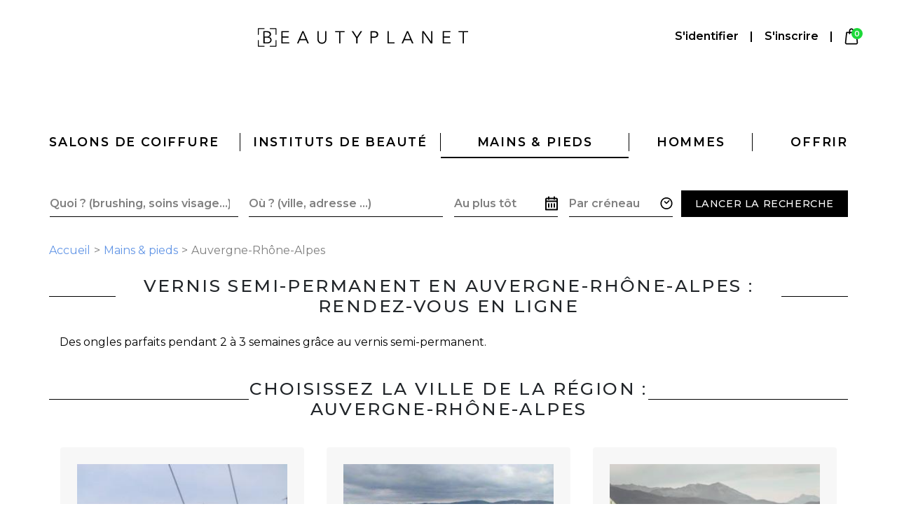

--- FILE ---
content_type: text/html; charset=UTF-8
request_url: https://beautyplanet.com/mains-pieds/vernis-semi-permanent/auvergne-rhone-alpes
body_size: 90226
content:
<!doctype html>
<html dir="ltr" lang="fr" xmlns:og="http://ogp.me/ns#" class="no-js">
<head>
<meta http-equiv="Content-Type" content="text/html; charset=UTF-8" />
<link href="/favicon.ico?1765966937" type="image/x-icon" rel="icon"/><link href="/favicon.ico?1765966937" type="image/x-icon" rel="shortcut icon"/><!-- Global site tag (gtag.js) - Google Analytics -->
<script src="https://www.googletagmanager.com/gtag/js?id=UA-144119324-1" async="async"></script>

    
    <script>
        window.dataLayer = window.dataLayer || [];     

        window.dataLayer.push({'environement':'production'});

                     window.dataLayer.push({'page_template':'villes'});
        
        window.dataLayer.push({'user_is_connected':false});

        
        
        
        
        
        
        
        
        
        (function(w,d,s,l,i){w[l]=w[l]||[];w[l].push({'gtm.start':
        new Date().getTime(),event:'gtm.js'});var f=d.getElementsByTagName(s)[0],
        j=d.createElement(s),dl=l!='dataLayer'?'&l='+l:'';j.async=true;j.src=
        'https://www.googletagmanager.com/gtm.js?id='+i+dl;f.parentNode.insertBefore(j,f);
        })(window,document,'script','dataLayer','GTM-T8QZ3LZ');


        document.addEventListener('DOMContentLoaded', (e) => {
            $('[data-event-type]').on('click',"input, button",function(event) {
              
                    if(event.which){
                        var element = $(this).closest('[data-event-type]')[0];

                        var gtmEvent = {
                            event: element.getAttribute('data-event-type'),
                            user_action_1: element.getAttribute('data-action-group'),
                            user_action_2: element.getAttribute('data-user-action'),
                            user_action_3: element.getAttribute('data-action-value')
                        };

                        window.dataLayer.push(gtmEvent);
                    }
            })

            $('#filterStar').on('starrr:change', function(e, value){

                if(value && Number.isInteger(value)){
                    var gtmEvent = {
                            event: 'userAction',
                            user_action_1: 'filter',
                            user_action_2: 'review',
                            user_action_3: value
                        };

                    window.dataLayer.push(gtmEvent);
                }
            });

            $('[data-action-event="focusout"]').on('blur',function(){
                    var value = $(this).val();

                    if(val.length > 0 ){
                        var element = $(this)[0];

                        var gtmEvent = {
                            event: element.getAttribute('data-event-type'),
                            user_action_1: element.getAttribute('data-action-group'),
                            user_action_2: element.getAttribute('data-user-action'),
                            user_action_3: value
                        };

                        window.dataLayer.push(gtmEvent);
                    }
            });
        });
    </script>



        <title>VERNIS SEMI-PERMANENT AUVERGNE-RHÔNE-ALPES : RDV EN LIGNE - BEAUTY PLANET</title>
    <meta name="description" content="Réservez votre prestation Vernis Semi-Permanent en Auvergne-Rhône-Alpes sur Beauty Planet ! Découvrez les établissements qui proposent cette prestation en Auvergne-Rhône-Alpes."/>    <meta property="og:title" content="VERNIS SEMI-PERMANENT AUVERGNE-RHÔNE-ALPES : RDV EN LIGNE - BEAUTY PLANET"/>    <meta property="og:description" content="Réservez votre prestation Vernis Semi-Permanent en Auvergne-Rhône-Alpes sur Beauty Planet ! Découvrez les établissements qui proposent cette prestation en Auvergne-Rhône-Alpes."/>
    <meta property="og:type" content="website"/>


<link rel="canonical" href="https://beautyplanet.com/mains-pieds/vernis-semi-permanent/auvergne-rhone-alpes"/><meta property="og:url" content="https://beautyplanet.com/mains-pieds/vernis-semi-permanent/auvergne-rhone-alpes"/>

<meta name="google-site-verification" content="OImAwxztO1CI7F_2leqQS54lETkrcoCxDqUGFT9LoCQ" />


<meta name='viewport' content='initial-scale=1,maximum-scale=1,user-scalable=no' />

<link rel="preconnect" href="https://fonts.googleapis.com" crossorigin>
<link rel="preconnect" href="https://fonts.gstatic.com" crossorigin>
<link rel="preload" href="https://fonts.googleapis.com/css?family=Montserrat:400,500,600,700&display=swap" crossorigin="anonymous" as="font" onload="this.onload=null;this.rel=&#039;stylesheet&#039;"/><link rel="preload" href="https://fonts.googleapis.com/css2?family=Abhaya+Libre:wght@400;500;600;700&display=swap" crossorigin="anonymous" as="font" onload="this.onload=null;this.rel=&#039;stylesheet&#039;"/>
	<link rel="preload" href="https://stackpath.bootstrapcdn.com/bootstrap/4.4.1/css/bootstrap.min.css" as="style" onload="this.onload=null;this.rel=&#039;stylesheet&#039;"/>
<style>
html {
    scroll-behavior: smooth;
}

body {
    font-family: 'Montserrat', sans-serif;
    font-size: 1rem;
    padding-top: 150px;
}

body p {
    margin-bottom: 1rem;
    /*font-family: 'Abhaya Libre', serif;*/
    /*font-size: 1.125rem;*/
}

.col-lg-1-7 {
    -ms-flex: 0 0 14%;
    flex: 0 0 14%;
    max-width: 14%;
}

.col-lg-2-6 {
    -ms-flex: 0 0 22%;
    flex: 0 0 22%;
    max-width: 22%;
}

.col-3-3 {
    -ms-flex: 0 0 28%;
    flex: 0 0 28%;
    max-width: 28%;
}

.col-8-7 {
    -ms-flex: 0 0 72%;
    flex: 0 0 72%;
    max-width: 72%;
}

.c-pointer {
    cursor: pointer;
    position:relative;
}
span.c-pointer.more::after{
    content:"";
    position:absolute;
    top:1px;
    right:-14px;
    width:10px;
    height:10px;
    background-image:url(/img/svg/more-slots.svg);
    background-repeat:no-repeat;
    background-size:contain;
    transform: rotateZ(-90deg);
    transition:rotate .1s linear;
}

span.c-pointer.less::after{
    content:"";
    position:absolute;
    top:5px;
    right:-14px;
    width:10px;
    height:10px;
    background-image:url(/img/svg/more-slots.svg);
    background-repeat:no-repeat;
    background-size:contain;
    transform: rotateZ(90deg);
    transition:rotate .1s linear;
}

.c-default {
    cursor: default !important;
}

.search-bar-space {
    display: none;
    width: 100%;
    height: 74px;
    opacity: 0;
}

.navbar-logo>.nav-item>a.nav-link {
    transform: scale(1);
    transition: transform .2s ease-out;
}

.item {
    display: flex;
    flex:1;
}

.card {
    display: flex;
    flex-direction: column;
    justify-content: space-between;
    flex:1;
}

.card-body {
    display: flex;
    flex-direction: column;
    justify-content: space-between;
    text-align: center;
    text-align: -webkit-center;
    flex:1;
}

.card {
    border: none;
}

#textBandeau {
    font-size: 1.25rem;
    color: #000000;
    font-weight: 500;
    font-family: 'Abhaya Libre';
}

.items-wrapper {
    display: flex;
}

.items-wrapper .card.border-0.card-actu {
    margin-right: 10px;
}

.items-wrapper .card-body.pt-0 {
    line-height: 1.05rem;
}

.titleBandeau {
    text-transform: uppercase;
    font-family: 'Montserrat';
    font-size: 1.55rem;
    letter-spacing: .15rem;
    width: 100%;
    font-weight: 500;
}

#textBandeau {
    margin-bottom: 1vw;
}

#rechercheTexte {
    padding-top: 1.5rem;
    padding-bottom: 1.5rem;
}

#rechercheTexte p,
#mapSearch p {
    font-size: 1rem;
    margin-bottom: 1rem;
    color: #000000;
    font-weight: 300;
    line-height : 1.6rem;
}

.afterResultInstitus .card.border-0.card-actu {
    /*margin-right: 2rem;*/
    padding: 2rem 2rem 0 2rem;
}

.afterResultInstitus h3,
.afterResultInstitus span {
    font-size: 0.8rem;
    text-align: center;
    text-transform: uppercase;
}

.titleBandeauLine {
    content: '';
    display: flex;
    margin: auto 0;
    width: 29%;
    height: 1px;
    background: #000;
}

.no-js .owl-carousel{
    display: flex;
    flex-direction: row;
    flex-wrap: nowrap;
}

.owl-prev {
    cursor: pointer;
}

.owl-next {
    cursor: pointer;
}

#carouselActu .owl-nav,
.carouselMarques .owl-nav,
.carouselEtabs .owl-nav,
#prestationsSlider .owl-nav,
.institutsSlider .owl-nav,
.villesEnfantSlider .owl-nav,
#institutsEnFrance .owl-nav,
.etabPictures .owl-nav,
#visitesRecentes .owl-nav,
#carouselEquipe .owl-nav,
.etabs-slider .owl-nav{
    position: absolute;
    top: calc(50% - 40px);
    width: 100%;
    margin-top: 0 !important;
}

.owl-nav {
    z-index: -1;
}

#carouselEtabs .owl-nav,
.etabPictures .owl-nav {
    z-index: 0 !important;
}

#carouselActu .owl-nav>button.owl-next,
#carouselActu .owl-nav>button.owl-prev,
.carouselMarques .owl-nav>button.owl-next,
.carouselMarques .owl-nav>button.owl-prev,
#carouselEtabs .owl-nav>button.owl-next,
#carouselEtabs .owl-nav>button.owl-prev,
#prestationsSlider .owl-nav>button.owl-prev,
#prestationsSlider .owl-nav>button.owl-next,
.institutsSlider .owl-nav>button.owl-prev,
.institutsSlider .owl-nav>button.owl-next,
.villesEnfantSlider .owl-nav>button.owl-prev,
.villesEnfantSlider .owl-nav>button.owl-next,
#institutsEnFrance .owl-nav>button.owl-prev,
#institutsEnFrance .owl-nav>button.owl-next,
#visitesRecentes .owl-nav>button.owl-prev,
#visitesRecentes .owl-nav>button.owl-next,
#carouselEquipe .owl-nav>button.owl-next,
#carouselEquipe .owl-nav>button.owl-prev,
.etabs-slider .owl-nav>button.owl-next,
.etabs-slider .owl-nav>button.owl-prev{
    width: 35px;
    height: 35px;
}

.institutsSlider .owl-nav>button.owl-next,
.villesEnfantSlider  .owl-nav>button.owl-next,
#institutsEnFrance .owl-nav>button.owl-next,
#prestationsSlider .owl-nav>button.owl-next,
.etabs-slider .owl-nav>button.owl-next
{
    float: right;
    margin-right: -1rem;
    background-image: url(/img/svg/Fleche_Droite.svg) !important;
}

#carouselActu .owl-nav>button.owl-prev,
.carouselMarques .owl-nav>button.owl-prev,
#prestationsSlider .owl-nav>button.owl-prev,
.institutsSlider .owl-nav>button.owl-prev,
.villesEnfantSlider .owl-nav>button.owl-prev,
#institutsEnFrance .owl-nav>button.owl-prev,
#visitesRecentes .owl-nav>button.owl-prev,
#carouselEquipe .owl-nav>button.owl-prev,
.etabs-slider .owl-nav>button.owl-prev{
    float: left;
    margin-left: -3rem;
    background-image: url(/img/svg/Fleche_Gauche.svg) !important;
}

#carouselActu .owl-nav>button.owl-next>span,
#carouselActu .owl-nav>button.owl-prev>span,
.carouselMarques .owl-nav>button.owl-next>span,
.carouselMarques .owl-nav>button.owl-prev>span,
#carouselEtabs .owl-nav>button.owl-next>span,
#carouselEtabs .owl-nav>button.owl-prev>span,
#prestationsSlider .owl-nav>button.owl-next>span,
#prestationsSlider .owl-nav>button.owl-prev>span,
.institutsSlider .owl-nav>button.owl-next>span,
.institutsSlider .owl-nav>button.owl-prev>span,
.villesEnfantSlider .owl-nav>button.owl-next>span,
.villesEnfantSlider .owl-nav>button.owl-prev>span,
#institutsEnFrance .owl-nav>button.owl-next>span,
#institutsEnFrance .owl-nav>button.owl-prev>span,
.etabPictures .owl-nav>button.owl-next>span,
.etabPictures .owl-nav>button.owl-prev>span,
#visitesRecentes .owl-nav>button.owl-next>span,
#visitesRecentes .owl-nav>button.owl-prev>span,
#carouselEquipe .owl-nav>button.owl-next>span,
#carouselEquipe .owl-nav>button.owl-prev>span,
.favEtabsCarousel .owl-nav>button.owl-next>span,
.favEtabsCarousel .owl-nav>button.owl-prev>span,
.etabs-slider .owl-nav>button.owl-next>span,
.etabs-slider .owl-nav>button.owl-prev>span{
    display: none;
}

.etabPictures .owl-nav>button.owl-next,
.etabPictures .owl-nav>button.owl-prev,
.favEtabsCarousel .owl-nav>button.owl-next,
.favEtabsCarousel .owl-nav>button.owl-prev{
    width: 30px;
    height: 30px;
    z-index: 100;
    border-radius: 50%;
    background-color: rgba(255, 255, 255, .8);
}

.etabPictures .owl-nav {
    top: calc(50% - 15px) !important;
}

.etabPictures .owl-nav button.owl-prev, .favEtabsCarousel .owl-nav button.owl-prev {
    float: left;
    margin-left: 5px;
    background-image: url('data:image/svg+xml;l;utf-8,<svg xmlns="http://www.w3.org/2000/svg" xmlns:xlink="http://www.w3.org/1999/xlink" version="1.1" id="Fleche_x5F_Gauche_x5F_Blanche" x="0px" y="0px" viewBox="0 0 41 41" style="enable-background:new 0 0 41 41;background-color: rgba(255,255,255,0.8);" xml:space="preserve"><g><path style="fill:rgba(0,0,0,.4);" d="M20.5,0.5c-11,0-20,9-20,20s9,20,20,20s20-9,20-20S31.5,0.5,20.5,0.5z M20.5,38.5c-9.9,0-18-8.1-18-18   s8.1-18,18-18s18,8.1,18,18S30.4,38.5,20.5,38.5z"/><path xmlns="http://www.w3.org/2000/svg" style="fill:rgba(0,0,0,.4);" d="M23.7,10.8c-0.4-0.4-1-0.4-1.4,0l-9,9C13.1,20,13,20.2,13,20.5s0.1,0.5,0.3,0.7l9,9c0.2,0.2,0.5,0.3,0.7,0.3   s0.5-0.1,0.7-0.3c0.4-0.4,0.4-1,0-1.4l-8.3-8.3l8.3-8.3C24.1,11.8,24.1,11.2,23.7,10.8z"/></g></svg>') !important;
}

.etabPictures .owl-nav button.owl-next, .favEtabsCarousel .owl-nav button.owl-next {
    float: right;
    margin-right: 5px;
    background-image: url('data:image/svg+xml;utf-8,<svg xmlns="http://www.w3.org/2000/svg" xmlns:xlink="http://www.w3.org/1999/xlink" version="1.1" id="Fleche_x5F_Droite_x5F_Blanche" x="0px" y="0px" viewBox="0 0 41 41" style="enable-background:new 0 0 41 41;background-color: rgba(255,255,255,0.8);" xml:space="preserve"><g><path style="fill:rgba(0,0,0,.4);" d="M20.5,40.5c11,0,20-9,20-20s-9-20-20-20s-20,9-20,20S9.5,40.5,20.5,40.5z M20.5,2.5c9.9,0,18,8.1,18,18   s-8.1,18-18,18s-18-8.1-18-18S10.6,2.5,20.5,2.5z"/><path xmlns="http://www.w3.org/2000/svg" style="fill:rgba(0,0,0,.4);" d="M17.3,30.2c0.4,0.4,1,0.4,1.4,0l9-9c0.2-0.2,0.3-0.4,0.3-0.7s-0.1-0.5-0.3-0.7l-9-9c-0.2-0.2-0.5-0.3-0.7-0.3   s-0.5,0.1-0.7,0.3c-0.4,0.4-0.4,1,0,1.4l8.3,8.3l-8.3,8.3C16.9,29.2,16.9,29.8,17.3,30.2z"/></g></svg>') !important;
}

.etabPictures button.owl-next,
.etabPictures button.owl-prev,
.favEtabsCarousel button.owl-next,
.favEtabsCarousel button.owl-prev{
    opacity: 0;
    transition: opacity .5s ease-in-out;
}

.etabPictures:hover button.owl-next,
.etabPictures:hover button.owl-prev,
.favEtabsCarousel:hover button.owl-next,
.favEtabsCarousel:hover button.owl-prev{
    opacity: 1;
    transition: opacity .6s ease-in-out;
}

.favEtabsCarousel .pictures, .faEtabsInfos h4{
    cursor:pointer;
}

.etabPictures .owl-dots {
    position: relative;
    z-index: 3;
    top: -30px;
    text-align: center;
}

.etabPictures .owl-dots button.owl-dot {
    width: 8px;
    height: 8px;
    border-radius: 50%;
    border: 1px solid #111;
    background: #fff;
    margin-left: 5px;
    transition: background .3s ease-in-out;
}

.etabPictures .owl-dots button.owl-dot.active {
    background: #111;
    transition: background .3s ease-in-out;
    /*border: 1px solid #eee;*/
}

.owl-carousel.owl-drag .owl-item,
.owl-stage {
    display: flex;
}

.owl-theme .owl-nav [class*=owl-]:hover {
    background-color: transparent !important;
}


/*carouselEtabs .institutsSlider */

#carouselEtabs .owl-nav {
    position: absolute;
    top: calc(50% - 35px);
    width: 100%;
}

    #carouselActu .owl-nav > button.owl-next:hover,
    #carouselActu .owl-nav > button.owl-prev:hover,
    .carouselMarques .owl-nav > button.owl-next:hover,
    .carouselMarques .owl-nav > button.owl-prev:hover,
    #carouselEtabs .owl-nav > button.owl-next:hover,
    #carouselEtabs .owl-nav > button.owl-prev:hover,
    #prestationsSlider .owl-nav > button.owl-prev:hover,
    #prestationsSlider .owl-nav > button.owl-next:hover,
    .institutsSlider.owl-nav > button.owl-prev:hover,
    .institutsSlider.owl-nav > button.owl-next:hover,
    .villesEnfantSlider.owl-nav > button.owl-prev:hover,
    .villesEnfantSlider.owl-nav > button.owl-next:hover,
    #institutsEnFrance.owl-nav > button.owl-prev:hover,
    #institutsEnFrance.owl-nav > button.owl-next:hover,
    #visitesRecentes.owl-nav > button.owl-prev:hover,
    #visitesRecentes.owl-nav > button.owl-next:hover,
    #carouselEquipe.owl-nav > button.owl-prev:hover,
    #carouselEquipe.owl-nav > button.owl-next:hover {
        background-color: transparent;
    }

#carouselActu .owl-nav > button.owl-next,
.carouselMarques .owl-nav > button.owl-next,
#visitesRecentes .owl-nav > button.owl-next,
#carouselEquipe .owl-nav > button.owl-next{
    float: right;
    margin-right: -3rem;
    background-image: url(/img/svg/Fleche_Droite.svg) !important;
}

#carouselEquipe .owl-nav > button.owl-prev {
    float: left;
    margin-left: -4.8rem;
    background-image: url(/img/svg/Fleche_Gauche.svg) !important;
}

#carouselEtabs .owl-nav > button.owl-next {
    float: right;
    background-image: url(/img/svg/Fleche_Etabs_Droite.svg) !important;
}

#carouselEtabs .owl-nav > button.owl-prev {
    float: left;
    background-image: url(/img/svg/Fleche_Etabs_Gauche.svg);
}


.owl-theme .owl-dots .owl-dot.active span,
.owl-theme .owl-dots .owl-dot:hover span {
    background-color: #111 !important;
}

.owl-theme .owl-dots .owl-dot span {
    margin-top: 1rem;
    background-color: #FFF !important;
    border: 1px solid black !important;
}

.owl-carousel.etabs-slider .owl-stage{
        margin:unset;
}

.owl-carousel.etabs-slider .owl-item img {
    width: 100%!important;
}

.itemCarouselEquipe .ft_mb {
    font-size: 0.85rem !important;
}

.itemCarouselEquipe .ft_mb{
    font-size:0.85rem!important;
}
/*#prestationsSlider .owl-stage,
.institutsSlider .owl-stage{
    padding-left: 10px;
}*/

.favEtabsCarousel .pictures {
    width: 100%;
    height: 220.46px;
    background-repeat: no-repeat;
    background-position: center;
    background-size: cover;
}

.favEtabsCarousel .owl-dots {
    position: absolute;
    bottom: 0;
    margin: 0 auto !important;
    width: 100%;
}
.favEtabsCarousel .owl-stage{
    padding-left:2px;
}

.favEtabsCarousel .owl-nav {
    position: absolute;
    top: calc(50% - 23px);
    z-index: 1000;
    width: 100%;
}
/*.favEtabsCarousel .owl-dots .owl-dot.active span{
        border:1px solid #ffffff !important;
    }*/

.navbar-logo {
    width: clamp(250px, 80%, 560px);
    position: absolute;
    left: 50%;
    transform: translateX(-50%);
}

.navbar-logo img{
    width:100%;
}

.ft_m {
    font-family: 'Montserrat', sans-serif;
    font-weight: 400;
}

.ft_ml {
    font-family: 'Montserrat', sans-serif;
    font-weight: 300;
}

.ft_m600 {
    font-family: 'Montserrat', sans-serif;
    font-weight: 600;
}

.ft_m500 {
    font-family: 'Montserrat', sans-serif;
    font-weight: 500;
}

.ft_msb {
    font-family: 'Montserrat', sans-serif;
    font-weight: 600;
}

.fz10 {
    font-size: 0.7rem;
}

.fz12 {
    font-size: 0.8rem;
}

.fz14 {
    font-size: 0.9rem;
}

.fz16 {
    font-size: 1.0rem;
}

.fz18 {
    font-size: 1.1rem;
}

.fz20 {
    font-size: 1.2rem;
}

.ls-small {
    letter-spacing: 0.6px;
}

.ls-large {
    letter-spacing: 1.8px;
}

.btn-black {
    cursor: pointer;
    color: #fff;
    background-color: #000000;
    border-color: #000000;
}

.btn-outline-black {
    cursor: pointer;
    color: #000000;
    background-color: transparent;
    background-image: none;
    border-color: #000000;
}

.btn-pin-black {
    color: #ffffff !important;
    background-color: #000000;
    border-color: #000000;
}

.bg-black {
    background-color: #000000 !important;
}

.text-black {
    color: #000000 !important;
}

.bg-light-grey {
    background-color: #F7F7F7 !important;
}

.whiteArrowLeft,.whiteArrowRight{
    position:relative;
}

.whiteArrowLeft {
    background: url('/img/svg/Petite_Fleche_Gauche.svg');
    background-repeat: no-repeat;
    background-position: center;
    width: 20px;
    height: 24px;
    left:-.25rem;
}

.whiteArrowRight {
    background: url('/img/svg/Petite_Fleche_Droite.svg');
    background-repeat: no-repeat;
    background-position: center;
    width: 20px;
    height: 24px;
    left: .25rem;
}

.border-black {
    cursor: pointer;
    border-color: #000000 !important;
}

.border-white {
    cursor: pointer;
}

.bg-beauty-green {
    background-color: #1cd939;
    border-color: #1cd939;
}

.headerPicto {
    vertical-align: text-bottom;
}

.btn-outline-dark-nohover {
    color: #000000;
    background-color: transparent;
    background-image: none;
    border-color: #000000;
}

.prendreRDV {
    background: url('/img/svg/Prendre_RDV.svg');
    background-repeat: no-repeat;
    background-position: center;
}

.appelRDV {
    background: url('/img/svg/Appeler.svg');
    background-repeat: no-repeat;
    background-position: center;
}

.text-white::-webkit-input-placeholder {
    color: white;
}

.text-black::-webkit-input-placeholder {
    color: grey;
    font-size: 1rem;
}

input[name=phone]::placeholder,
input[name=phone]::-webkit-input-placeholder{
    color:grey;
    opacity:.3;
    font-weight:light;
}

.fa-star-empty {
    content: url("/img/svg/Etoile_Jaune_Avis_Vide.svg");
    vertical-align: text-bottom;
    width: 15px;
}

.fa-star-full {
    content: url("/img/svg/Etoile_Jaune_Avis_Pleine.svg");
    vertical-align: text-bottom;
    width: 15px;
}

.starrr {
    display: inline-flex;
}

.fa-star-empty:before {
    content: url("/img/svg/Etoile_Avis_OFF.svg");
    width: 26px;
}

.fa-star-full:before {
    content: url("/img/svg/Etoile_Jaune_Avis_Pleine.svg");
    width: 26px;
}

.fa.fa-times::after {
    /*content: url("/img/svg/times-solid.svg");*/
    content: '';
    position: absolute;
    width: 12px;
    height: 13px;
    height: 13px;
    top: 11px;
    left: -13px;
    background-position: center;
    background-repeat: no-repeat;
    background-image: url('data:image/svg+xml;utf-8,<svg aria-hidden="true" focusable="false" data-prefix="fas" data-icon="times" class="svg-inline--fa fa-times fa-w-11" role="img" xmlns="http://www.w3.org/2000/svg" viewBox="0 0 352 512"><path fill="currentColor" d="M242.72 256l100.07-100.07c12.28-12.28 12.28-32.19 0-44.48l-22.24-22.24c-12.28-12.28-32.19-12.28-44.48 0L176 189.28 75.93 89.21c-12.28-12.28-32.19-12.28-44.48 0L9.21 111.45c-12.28 12.28-12.28 32.19 0 44.48L109.28 256 9.21 356.07c-12.28 12.28-12.28 32.19 0 44.48l22.24 22.24c12.28 12.28 32.2 12.28 44.48 0L176 322.72l100.07 100.07c12.28 12.28 32.2 12.28 44.48 0l22.24-22.24c12.28-12.28 12.28-32.19 0-44.48L242.72 256z"></path></svg>');
}

.fa-star-empty-filter {
    content: url("/img/svg/Etoile_Noire_Avis_Vide.svg");
    vertical-align: text-bottom;
    width: 20px;
}

.fa-star-empty-filter:before {
    content: url("/img/svg/Etoile_Noire_Avis_Vide.svg");
    width: 20px;
}

.menu-separtion {
    border-left: 1px solid black;
}

.etab-adress-link:hover {
    text-decoration: underline;
}

.title_etab {
    font-size: 1rem;
    font-weight: 500;
}

.owl-dots {
    margin-top: 15px;
}

.etabPictures .owl-dots {
    margin-top: 0 !important;
}

.btn-b-white {
    cursor: pointer;
    color: black;
    background-color: white;
    border-radius: 0;
    padding: 4px 40px;
    border: 1px solid black;
}

.btn-b-black {
    cursor: pointer;
    color: white;
    background-color: black;
    border-radius: 0;
    padding: 4px 40px;
    /*border: 1px solid white;*/
}

#filters {
    background-color: #fcfbfa;
    border: 1px solid black;
    position:initial;
}

.filtre-separtion {
    border-bottom: 2px solid #e5dede;
}

.c-pointer p {
    font-size: 12px;
    font-weight: 500;
    margin-bottom: 10px;
}

.container-checkbox {
    display: block;
    position: relative;
    padding-left: 35px;
    margin-bottom: 12px;
    cursor: pointer;
    font-size: 22px;
    -webkit-user-select: none;
    -moz-user-select: none;
    -ms-user-select: none;
    user-select: none;
}

.container-checkbox input {
    position: absolute;
    opacity: 0;
    cursor: pointer;
    height: 0;
    width: 0;
}

.checkmark {
    position: absolute;
    top: 2px;
    left: 5px;
    height: 15px;
    width: 15px;
    background-color: #fcfbfa;
    border-radius: 3px;
    border: 2px solid;
}

.checkmark:after {
    content: "";
    position: absolute;
    display: none;
}

.container-checkbox .checkmark:after {
    left: 3px;
    top: -2px;
    width: 6px;
    height: 12px;
    border: solid white;
    border-width: 0 2px 2px 0;
    -webkit-transform: rotate(45deg);
    -ms-transform: rotate(45deg);
    transform: rotate(45deg);
}

.overLink {
    cursor: pointer;
}

.alert-danger {
    text-align: center;
    color: red;
    background-color: transparent;
    border: none;
    font-family: 'Montserrat', sans-serif;
    font-weight: bold;
    font-size: 18px;
}

.starSearch {
    margin-right: 7px;
    font-size: 35px !important;
    color: black !important;
}

::placeholder {
    font-family: 'Montserrat', sans-serif;
    font-size: 14px;
    color: white;
}

.owl-carousel {
    -ms-touch-action: pan-y;
    touch-action: pan-y;
}

.lh2r {
    line-height: 2rem;
}

.cat-active:before {
    content: "";
    position: absolute;
    left: 0;
    bottom: -10px;
    height: 1px;
    width: 100%;
    border-bottom: 2px solid black;
}

.etabHasDiscount {
    width: 60px;
    height: 60px;
    border-radius: 60px;
    background: black;
    color: white;
    position: absolute;
    top: 8px;
    left: 8px;
    font-size: 0.6rem;
    font-family: 'Montserrat', sans-serif;
    padding-top: 14px;
    line-height: 11px;
}

.limit-list{
    overflow:hidden;
    position:relative;
}

.show-more-services__button{
    display:none;
    position:absolute;
    bottom:0;
    left:calc(50% - 85px);
    min-width:170px;
    height:1rem;
    font-size:.8rem;
    align-items:center;
    justify-content:center;
    color: #757575;
    font-family:'Montserrat', sans-serif;
    font-weight:400;
    text-decoration:underline;
    background:#FFF;
    padding: 0 1rem;
}

.etab-packages-container.limit-list .show-more-services__button, .etab-services-container.limit-list .show-more-services__button{
    display:flex;

}

.etab-services-container{
  position:relative;
}

.service-item.hidden, .service-item.hidden ~ hr{
    display:none;
}

.package-item, .service-item{
    width:100%;
}

.etab-services-container > .service-item:first-child,
.etab-services-container > .service-item:nth-child(2){
    margin-top:.5rem;
}

input:-webkit-autofill,
input:-webkit-autofill:hover,
input:-webkit-autofill:focus,
input:-webkit-autofill:active {
    -webkit-box-shadow: 0 0 0 30px #FAF9F8 inset !important;
}

input::-ms-reveal,
input::-ms-clear {
    display: none!important;
}

.cool-link::after {
    content: "";
    position: absolute;
    left: 0;
    bottom: -10px;
    height: 1px;
    width: 0%;
    border-bottom: 2px solid black;
    transform: scaleX(0);
    transition: transform 300ms ease-in-out;
    /*transition: width .3s;*/
}

.obf-link, .obf-link-cart{
    cursor:pointer;
}

.close-icon {
    display: none;
}

.searchHide {
    display: none;
}

.owl-stage {
    margin: 0 auto;
}

.breadcrumbs-trail {
    color: #7F7F7F;
    font-size: 1rem;
    font-family: 'Montserrat', sans-serif;
    padding: 0px;
    font-weight: 300;
}

.breadcrumbs-trail a {
    color: #6396E6;
}

.breadcrumbs-trail li {
    display: inline-block;
    list-style: none;
    margin-right: 5px;
}

.mapMode #template {
    transition: all 2s ease;
    max-width:825px;
}

.no-js .loading-results {
    display: none !important;
}

* {
    /* border:1px solid pink;*/
}



.mapMode #template{
    opacity: 1;
    max-height: 70vh;
    height: 70vh;
    overflow-y: scroll;
    display:inline-block;
  /*  width:59%; */
}

*::-webkit-scrollbar {
  width: 12px;
}

*::-webkit-scrollbar-track {
  background: white;
}

*::-webkit-scrollbar-thumb {
  background-color: black;
  border-radius: 20px;
  border: 3px solid white;
}

#map{
    display:inline-block;
    width:50%;
    height:70vh;
    margin-left:1vh;
}

.mapMode #etabsList{
    margin-bottom:5rem;
}

.mapMode #listingHeader, .mapMode #listingContainer{
    max-width:90%;
}

.mapMode .etabCard.active
{
    border:1px solid black;
    padding : 5px;
}

.mapMode .etabCard.mobile
{
    position: fixed;
    bottom: 0px;
    width: 100%;
    z-index: 100000;
    border:transparent;
    margin-bottom: 0px !important;
    animation: 0.8s slideBottom; 
}

@keyframes slideBottom{
    from{bottom:-300px}
    to{bottom :0;}
}
.mapMode .etabCard{
    cursor:pointer;
}

img.lazyload{
    width:100%;
    height!:100%;
}

#showFilter{
   /* position: absolute;
    top: 0px;
    left: -9vh;
    width: 74px;
    background-color: black;
    color: white;
    cursor:pointer;*/
    display:none;
}

#hideFilter{
    display:none;
}

.mapMode #hideFilter{
    display:initial;
}

.mapMode #showFilter{
    display:initial;
}

.mapMode #filters{
    position: absolute;
    top: 515px;
    left:-300px;
    z-index: 10000;
    max-width: 300px;
    max-height: 75.8vh;
    overflow-y: auto;
}

.mapMode #filters.show{
    left:0;
    display: initial;
    animation: 0.3s slidein forwards;
}

.mapMode #filters.notShow{
    animation: 0.3s slideout forwards;
}

@keyframes slidein {
  from {left: -300px;}
  to {left: 0;}
}

@keyframes slideout {
    from {left: 0;}
    to {left: -300px;}
}

.mapMode #pagerContainer{
    display:none;
}

.mapMode #actualFilter{
    position: absolute;
    top: 0px;
    left: 546px;
    max-width : 1000px;
    overflow:hidden;
    max-height:40px;
}

.mapMode #actualFilter button{
    height:40px;
}

.flex-space-between{
    justify-content: space-between;
    display: flex;
    flex-direction: row;
    width: 100%;
}

#map.map-mobile{
    z-index: 100;
    margin-left: -15px;
    margin-right: 0;
    margin-bottom: 0;
}

/* Panier */
/***/
.overflow-zone.maxHeight, .overflow-hidden.maxHeight {
    max-height: 275px;
    min-height:52px;
}

#week.d-flex{
    flex-wrap:nowrap;
    padding:0;
}

.daysElements {
    padding: 0;
    background-color: #F7F7F7;
    
    
}

.daysElements.desktop{
    margin-left:10px;
}

.daysElements  .week-day{
    width:100%;
    background-color:#fff;
    padding-left:5px;
}

.daysElements ul.slotsZone {
    list-style: none;
    padding: 0;
    margin: 0;
    background-color: #fff;
    position:relative;
}

.daysElements ul.slotsZone.mobile li:nth-child(2n) {
    height: 0;
    padding: 0;
    margin: 0;
}

.daysElements ul.slotsZone.mobile li:nth-last-child(2){
    margin-bottom:0;
}

.daysElements ul.slotsZone::before {
    content: '';
    position: absolute;
    width: 5px;
    height: 100%;
    background-color: #fff;
    right: 0;
    top: 0;
} 

.daysElements ul.slotsZone::after {
    content: '';
    position: absolute;
    width: 100%;
    height: 10px;
    background-color:#fff;
    left: 0;
    bottom: 0;
}

.daysElements ul.slotsZone li.slot {
    font-size: .7rem;
    padding: 5px;
    background-color: #dfeafa;
    margin-bottom: 10px;
    cursor: pointer;
    color: #000;
    font-weight: 500;
    position:relative;
   
}

.daysElements ul.slotsZone.mob{
    -webkit-transition: opacity .5s ease-in;
    -ms-transition: opacity .5s ease-in;
    transition: opacity .5s ease-in;
    opacity:0;
}

.daysElements ul.slotsZone.mob.has-slots{
    opacity:1;
}

.daysElements ul.slotsZone li.slot:hover, .slot-selected {
    background-color: #6396E6!important;
    color:#fff!important;
    -webkit-transition: all .3s ease-out;
    -ms-transition: all .3s ease-out;
    transition: all .3s ease-out;
}


.daysElements ul.slotsZone li.slot:not(:first-child) {
    margin-top: 10px;
}

.daysElements ul.slotsZone li.slot:last-child {
    margin-bottom: 0;
    border-bottom: 10px solid #fff;
}

.daysElements ul.slotsZone > li.slot.promo::after{
    content:"";
    position:absolute;
    background-image:url(/img/svg/slot-promo.svg);
    background-repeat:no-repeat;
    background-position:center;
    background-size:cover;
    top:2px;
    right:2px;
    width:9px;
    height:9px;
    /*background:pink;*/
}

#see-more{
    position:relative;

}

#see-more::after{
    content:"";
    position:absolute;
    width:420px;
    height:1px;
    background:#000;
    top:0;
    left:calc(50% - 207px);

}

#see-more.mobile::after{
    /*content: "";
    position: absolute;
    width: 86vw;
    height: 1px;
    background: #000;
    top: 0;
    left: calc(50% - 42vw);*/
     background: transparent!important;
}

#DaysSLotsContainer .owl-next, #DaysSLotsContainer .owl-prev, #months-container .owl-next,#months-container .owl-prev{
    display:block!important;
}

#months-container.mobile .owl-next,#months-container.mobile .owl-prev{
    display:none!important;
}

#DaysSLotsContainer .owl-next{
    position:relative;
    left:.5rem;
}

#DaysSLotsContainer .owl-prev{
      position:relative;
      left:-.5rem;
}

#months-container .owl-next{
    position:relative;
    left:-.5rem;
}

#months-container .owl-prev{
    position:relative;
    left:-1.6rem;
}

#DaysSLotsContainer .owl-prev.disabled,
#DaysSLotsContainer .owl-next.disabled,
#months-container .owl-prev.disabled,
#months-container .owl-next.disabled{
    opacity:0;
}

#DaysSLotsContainer .owl-nav, #months-container .owl-nav{
    display: flex!important;
    position: absolute;
    top: -48px;
    z-index:0;
    width: 100%;
    justify-content: space-between;
    max-height: 5rem;
}

#months-container .owl-stage-outer{
    z-index:1;
}

#DaysSLotsContainer .owl-nav > button > span, #months-container .owl-nav > button > span{
    font-size:4rem;
}

#DaysSLotsContainer .owl-theme .owl-nav [class*=owl-]:hover, #months-container .owl-theme .owl-nav [class*=owl-]:hover{
    color:#000!important;
}

/**********/
ul.loading-list{
    padding: 0;
    position: absolute;
    top: 54px;
    left: 0;
    width: 100%;
    min-height:300px;
}
ul.loading-list li{
    list-style:none;
}

ul.loading-list.pristine{
    display:block;
}
ul.loading-list.dirty{
    display:none;
}

.loading_line_wrapper {
  width: 20%;
  height: 18px;
  position: relative;
  top: 0px;
  left: 0px;
  bottom: auto;
  right: auto;
}

.loading_line {
 
  margin-bottom: 10px;
  width: 100%;
  height: 26px;
  transform-origin: 100% 0%;
  animation: kf_loading_line 1s cubic-bezier(0.645, 0.045, 0.355, 1) 0s infinite;
}
.loading_line .loading_line_inner {
  position:absolute;
  top:0;
  width: 100%;
  height: 26px;
  background: #f3f3f3;
  transform-origin: 0% 0%;
}

.loading_line_inner--1 {
  opacity: 0;
  animation: kf_loading_line_inner--1 1s cubic-bezier(0.645, 0.045, 0.355, 1) 0s infinite;
}

.loading_line_inner--2 {
  opacity: 1;
  animation: kf_loading_line_inner--2 1s cubic-bezier(0.645, 0.045, 0.355, 1) 0s infinite;
}

.loading_line_inner {

  height: 100%;
  background-color: #666;
  transform-origin: 0% 0%;
}

#slider-border{
    height:1px;
    width:100%;
    background-color:#000;
}

#slider-border.loading{
    animation: loading_slots 6s cubic-bezier(0.645, 0.045, 0.355, 1) 0s infinite;
    transform-origin:0% 0%;
}

#slider-border.loaded{
    transform:scaleX(1);
}

#months-container{
    /*display: flex;
    width: 100%;*/
}

.monthElements{
    width:100%;
}

.monthElements > a{
    width:100%;
    height: 38px;
    line-height: 26px;
}

.monthElements > a.btn-outline-black:hover{
    /*color:#000!important;
    background-color:#fff!important;*/

}

@keyframes loading_slots {
    0% {
        transform: scaleX(0);
        opacity:.2;
    }
    100% {
        transform: scaleX(1);
        opacity:1;
    }
}

@keyframes kf_loading_line {
  0% {
    transform: scaleX(1);
  }
  50% {
    transform: scaleX(1);
  }
  100% {
    transform: scaleX(0);
  }
}
@keyframes kf_loading_line_inner--1 {
  0% {
    transform: scaleX(0);
  }
  25% {
    transform: scaleX(1);
  }
  100% {
    transform: scaleX(1);
  }
}
@keyframes kf_loading_line_inner--2 {
  0% {
    transform: scaleX(0);
  }
  25% {
    transform: scaleX(0);
  }
  50% {
    transform: scaleX(1);
  }
  100% {
    transform: scaleX(1);
  }
}

/* Cart Summary */

#summary-infos .duration, #summary-infos .total{
    width:100%;
    height:30px;
    text-align:center;
    line-height:30px;
}

#summary-infos .duration{
    background-color:#F7F7F7;
}

#summary-infos .total{
    background-color:#000;
    color:#fff;
    text-transform:uppercase;
}

#summary-buttons {
    width:100%;
    display:flex;
}

#summary-buttons .btn-return, #summary-buttons .btn-to-pay{
    text-transform:uppercase;
    height:40px;
    display:flex;
    align-items:center;
    justify-content: space-around;
    text-align:center;
}

#summary-buttons .btn-return{
    width:50%;
    background:#fff;
    color:#000;
    border:1px solid #000;
}

#summary-buttons .btn-to-pay{
    flex:1;
    background:#1CD939;
    color:#fff;
}

.waiting-cartiko{
    width:100%;
    height:100vh;
}

#confirm-infos p a{
    color:#000;
}

#confirm-infos p a:hover{
    text-decoration:underline;
}

#confirm-infos .actions{
    width:100%;
    display: flex;
    flex-wrap: wrap;
}

#confirm-infos .actions a{
    text-decoration:none;
    height:40px;
    width:100%;
    text-transform:uppercase;
    line-height:40px;
    border:1px solid #000;
    text-align:center;
    color:#000;
    margin-bottom:1rem;
}

#loading-cartiko{
    width: 100%;
    display: flex;
    justify-content: center;
    position: absolute;
    height: 459px;
    align-items: center;
    z-index: 100;
    background: #fff;
    display:none;
}

/*More cities*/

.more-cities-container .more-cities-link {

}

.more-cities-container .more-cities-list{
    display:none;
}

.more-cities-container .more-cities-list ul{
    padding:0 30px;
}

.more-cities-container .more-cities-list > div{
    column-count: 3;
}


/* Google and Facebook login buttons*/
.gsi-material-button {
  -moz-user-select: none;
  -webkit-user-select: none;
  -ms-user-select: none;
  -webkit-appearance: none;
  background-color: WHITE;
  background-image: none;
  border: 1px solid #747775;
  -webkit-border-radius: 4px;
  border-radius: 4px;
  -webkit-box-sizing: border-box;
  box-sizing: border-box;
  color: #1f1f1f;
  cursor: pointer;
  font-family: 'Roboto', arial, sans-serif;
  font-size: 14px;
  height: 48px;
  letter-spacing: 0.25px;
  outline: none;
  overflow: hidden;
  padding: 0 12px;
  position: relative;
  text-align: center;
  -webkit-transition: background-color .218s, border-color .218s, box-shadow .218s;
  transition: background-color .218s, border-color .218s, box-shadow .218s;
  vertical-align: middle;
  white-space: nowrap;
  width: clamp(250px, 100%, 360px);
}

.gsi-material-button .gsi-material-button-icon {
    height: 30px;
    width: 30px;
    margin-right: 12px;
    min-width: 30px;
}

.gsi-material-button .gsi-material-button-content-wrapper {
  -webkit-align-items: center;
  align-items: center;
  display: flex;
  -webkit-flex-direction: row;
  flex-direction: row;
  -webkit-flex-wrap: nowrap;
  flex-wrap: nowrap;
  height: 100%;
  justify-content: space-between;
  position: relative;
  width: 100%;
}

.gsi-material-button .gsi-material-button-contents {
  -webkit-flex-grow: 1;
  flex-grow: 1;
  font-size:1rem;
  font-family: 'Roboto', arial, sans-serif;
  font-weight: 500;
  overflow: hidden;
  text-overflow: ellipsis;
  vertical-align: top;
}

.gsi-material-button .gsi-material-button-state {
  -webkit-transition: opacity .218s;
  transition: opacity .218s;
  bottom: 0;
  left: 0;
  opacity: 0;
  position: absolute;
  right: 0;
  top: 0;
}

.gsi-material-button:disabled {
  cursor: default;
  background-color: #ffffff61;
  border-color: #1f1f1f1f;
}

.gsi-material-button:disabled .gsi-material-button-contents {
  opacity: 38%;
}

.gsi-material-button:disabled .gsi-material-button-icon {
  opacity: 38%;
}

.gsi-material-button:not(:disabled):active .gsi-material-button-state, 
.gsi-material-button:not(:disabled):focus .gsi-material-button-state {
  background-color: #303030;
  opacity: 12%;
}

.gsi-material-button:not(:disabled):hover {
  -webkit-box-shadow: 0 1px 2px 0 rgba(60, 64, 67, .30), 0 1px 3px 1px rgba(60, 64, 67, .15);
  box-shadow: 0 1px 2px 0 rgba(60, 64, 67, .30), 0 1px 3px 1px rgba(60, 64, 67, .15);
}

.gsi-material-button:not(:disabled):hover .gsi-material-button-state {
  background-color: #303030;
  opacity: 8%;
}


.facebook-login-btn,
.facebook-login-btn-modal{
    display: flex;
    align-items: center;
    text-decoration: none;
    font-size: 1.1rem;
    font-weight: 500;
    width: clamp(250px, 100%, 360px);
    color:#1877F2;
    overflow: hidden;
    background-color: transparent;
    cursor: pointer;
    border:1px solid #1877F2;
    /*text-transform:uppercase;*/
    padding:4px 10px;
    border-radius:6px;
    font-weight:bold;
       
}
.facebook-login-btn .icon,
.facebook-login-btn-modal .icon{
    display: inline-flex;
    height: 30px;
    width:30px;
    background-image:url("/img/Facebook_Logo_Primary.png");
    background-size:contain;
    align-items: center;
    justify-content: center;
    background-color:#fff;
    margin: 4px;
        
}
.facebook-login-btn .icon svg,
.facebook-login-btn-modal .icon svg{
    fill: #fff;
}
.facebook-login-btn:hover,
.facebook-login-btn-modal:hover {
    background-color: #1877F2;
    color:#fff;
}
.facebook-login-btn:hover .icon,
.facebook-login-btn-modal:hover .icon{
    background-color: #1877F2;
    background-image:url("/img/Facebook_Logo_Secondary.png");
    background-size:contain;
}

.modal-sn-login-form{
    width:360px;
}

#user-phone-number.not-valid{
    border:1px solid red;
}

#user-phone-number .iti.iti--allow-dropdown.iti--separate-dial-code{
    width:100%;
}

#user-phone-number input#phone{
    margin-left: 85px;
    width:82%;
}

#user-phone-number input#phone{
    margin-left: 85px;
    width:72%;
}


</style>
    
	<link rel="preload" href="/css/style.min.css?1765966939" as="style" onload="this.onload=null;this.rel=&#039;stylesheet&#039;"/>
	<link rel="preload" href="/css/responsive.min.css?1765966939" as="style" onload="this.onload=null;this.rel=&#039;stylesheet&#039;"/>
 

	<script src="https://ajax.googleapis.com/ajax/libs/jquery/3.2.1/jquery.min.js" rel="preload" as="script" onload="this.onload=null;"></script>

	<link rel="preload" href="/css/jquery.loading.min.css?1765966939" as="style" onload="this.onload=null;this.rel=&#039;stylesheet&#039;"/>

	<link rel="preload" href="https://cdnjs.cloudflare.com/ajax/libs/bootstrap-datepicker/1.4.1/css/bootstrap-datepicker3.css" as="style" onload="this.onload=null;this.rel=&#039;stylesheet&#039;"/>
	<link rel="preload" href="https://cdnjs.cloudflare.com/ajax/libs/bootstrap-datetimepicker/4.17.47/css/bootstrap-datetimepicker.min.css" as="style" onload="this.onload=null;this.rel=&#039;stylesheet&#039;"/>

	<link rel="preload" href="/css/owl.carousel.min.css?1765966939" as="style" onload="this.onload=null;this.rel=&#039;stylesheet&#039;"/>
	<link rel="preload" href="/css/owl.theme.default.min.css?1765966939" as="style" onload="this.onload=null;this.rel=&#039;stylesheet&#039;"/>
	<link rel="preload" href="/css/jquery.flexdatalist.min.css?1765966939" as="style" onload="this.onload=null;this.rel=&#039;stylesheet&#039;"/>
	<link rel="preload" href="/css/tooltipster.bundle.css?1765966939" as="style" onload="this.onload=null;this.rel=&#039;stylesheet&#039;"/>

	<script src="https://cdnjs.cloudflare.com/ajax/libs/modernizr/2.6.2/modernizr.min.js" async="async"></script>

<script src='https://api.mapbox.com/mapbox-gl-js/v2.5.0/mapbox-gl.js'></script>
<link href='https://api.mapbox.com/mapbox-gl-js/v2.5.0/mapbox-gl.css' rel='stylesheet' />

<script>
    // Passive event listeners
  jQuery.event.special.touchstart = {
        setup: function( _, ns, handle ) {
            this.addEventListener("touchstart", handle, { passive: false });
        }
    };
  jQuery.event.special.touchmove = {
        setup: function( _, ns, handle ) {
            this.addEventListener("touchmove", handle, { passive: false });
        }
  };
</script>



	<script src="/js/owl.carousel.min.js?1765966946" rel="preload" as="script" onload="this.onload=null;"></script>

	<script src="//cdnjs.cloudflare.com/ajax/libs/moment.js/2.22.2/moment.min.js" rel="preload" as="script" onload="this.onload=null;"></script>
    
	<script src="/js/knockout.min.js?1765966945" defer="defer"></script>
	<script src="/js/knockout.mapping.js?1765966945" defer="defer"></script>
	<script src="https://cdnjs.cloudflare.com/ajax/libs/jquery.lazyload/1.9.1/jquery.lazyload.min.js" defer="defer"></script>

	<script src="/js/bootstrap.bundle.min.js?1765966943" rel="preload" as="script" onload="this.onload=null;"></script>

	<script src="/js/tooltipster.bundle.min.js?1765966946" rel="preload" as="script" onload="this.onload=null;"></script>

	<script src="https://cdnjs.cloudflare.com/ajax/libs/bootstrap-datepicker/1.4.1/js/bootstrap-datepicker.min.js" rel="preconnect"></script>
	<script src="https://cdnjs.cloudflare.com/ajax/libs/bootstrap-datetimepicker/4.17.47/js/bootstrap-datetimepicker.min.js" rel="preconnect"></script>

﻿    <div class="modal fade" id="cartValidationModal" tabindex="-1" role="dialog" aria-hidden="true">
        <div class="modal-dialog modal-dialog-centered modal-lg mx-auto" role="document" style="width: 50vh;">
            <div class="modal-content rounded-0">
                <div class="modal-body">
                    <div class="container">
                        <div class="row">
                            <div class="col-12 text-center">
                                <h5 class="ft_msb">Votre panier ne peut pas être validé pour la raison suivante :</h5>
                            </div>
                        </div>
                        <div class="row mt-3">
                            <span class="mt-3" id="MinimumAmount"><span class="font-weight-bold">Le montant minimum requis</span> pour votre réservation d'une valeur de <span class="font-weight-bold"><span id="value"></span> €</span> n'est pas atteint.</span>

                            <span class="mt-3" id="MinimumNumberOfArticles"><span class="font-weight-bold">Le nombre minimum de <span id="value"></span> services requis</span> pour votre réservation n'est pas atteint.</span>

                            <span class="mt-3" id="MinimumDurationInMinutes"><span class="font-weight-bold">Le temps de réalisation minimum requis</span> pour votre réservation d'une durée de <span id="value"></span> min n'est pas atteint.</span>

                            <span class="mt-3">Merci de modifier votre sélection.</span>

                         </div>

                         <div class="row text-center">
                            <button type="button" class="btn-cart-validation mt-5 mx-auto" data-dismiss="modal" aria-label="Close">J'ai compris !</button>
                         </div>
                          
                    </button>
                    </div>
                </div>
            </div>
        </div>
    </div>

<script>
var canValidCart=function(){
                var valid = true;
                $.ajax({
                    type : 'POST',
                   // url : '/panier/canValidCart',
                   url : '/panier/canValidCart',
                    async:false,
                    success: function(result){
                        if (result !== false) {
                            for(var propertyName in result) {

                               var obj = result[propertyName];
                               $("#"+propertyName).hide();

                               if(obj.valid == false){
                                   $("#"+propertyName + " #value").html(obj.requiredValue);
                                   $("#"+propertyName).show();
                                   valid = false;
                               }
                            }

                            if(valid == false){
                                $("#cartValidationModal").modal('show');
                            }
                        }
                    }
                });

                return valid;

            };
</script>

</head>

<body>

   <!-- Navigation -->

    
    <nav class="bg-white fixed-top zindex-max nav-header">

        
        <div class="navbar navbar-expand-lg navbar-light">
                <div class="container-fluid ft_msb mt-4 mb-2">
                    <ul class="nav navbar-nav navbar-logo mx-auto">
                        <li class="nav-item">
                            <a class="nav-link" href="/"><img loading="lazy" src="/img/svg/Logo_BeautyPlanet-Desktop.svg" width="560px" height="49px" alt="Beauty Planet, réservation en ligne salon de coiffure et institut de beauté" /></a>
                        </li>
                    </ul>
                    <ul class="nav navbar-nav pull-sm-right ml-auto d-none d-lg-flex">
                        <li class="nav-item c-pointer">
                        <span class="nav-link text-black c-pointer" id="modal-login">S'identifier</span></li><li class="nav-item"><span class="nav-link text-black"> | </span></li><li class="nav-item"></li><li class="obf-link nav-item nav-link text-black"  url = L3VzZXIvaW5zY3JpcHRpb24=>S'inscrire</li>                        </li>

                        <li class="nav-item">
                            <span class="nav-link text-black"> | </span>
                        </li>
                        <li class="nav-item">
                                                    <!--<a id="cartBtn"  class="nav-link" href="/mon-panier">
                                <img loading="lazy" id="cartImage" class="headerPicto cart" width="20px" height="24px" src="/img/svg/Panier.svg" alt="Mon panier">
                                <div class="rounded-circle bg-beauty-green text-white text-center mx-auto fz10 float-right" style="width: 16px; height: 16px; line-height: 16px; position: relative; left: -10px;">
                                    <span id="quantitybutton">0</span>
                                </div>
                            </a>-->
                                                                            <div class="nav-link obf-link-cart" url="L21vbi1wYW5pZXI=">
                                <img loading="lazy" id="cartImage" class="headerPicto cart" width="20px" height="24px" src="/img/svg/Panier.svg" alt="Mon panier">
                                <div class="rounded-circle bg-beauty-green text-white text-center mx-auto fz10 float-right" style="width: 16px; height: 16px; line-height: 16px; position: relative; left: -10px;">
                                    <span id="quantitybutton">0</span>
                                </div>
                            </div>
                                                 </li>
                    </ul>

                    <div class="tooltip_templates">
                        <span id="tooltipster_content">
                        </span>
                    </div>

                </div>
        </div>

        
    </nav>


<script>
$(function(){

    window.cartQuantity = '0';

    $("#cartBtn").click(function(e){
        e.stopPropagation();
        e.preventDefault();

        if(canValidCart()){
            window.location = $(e.currentTarget)[0].href;
        }
    });
});
</script>

	<script src="/js/custom-cookies.js?1765966944" rel="preload" as="script" onload="this.onload=null;"></script>

    <!-- Content -->
   <div class=" main">

                <div class="container px-0 ft_m fz18 menu">
            <div class="row mt-3 mb-5">
                <div class="col-sm-3" style="max-width: 25%; flex:20%;">
                    <a class="cool-link text-black ft_m600 ls-large "
                       href="/salons-de-coiffure"> SALONS DE COIFFURE</a>
                </div>
                <div class="col-sm-3 text-center menu-separtion" style="max-width: 25%; flex:20%;">
                    <a class="cool-link text-black ft_m600 ls-large "
                       href="/instituts-de-beaute"> INSTITUTS DE BEAUTÉ</a>
                </div>
                <div class="col-sm-2 text-center menu-separtion" style="max-width: 23%; flex:20%;">
                    <a class="cool-link text-black ft_m600 ls-large cat-active"
                       href="/mains-pieds"> MAINS & PIEDS</a>
                </div>
                <div class="col-sm-2 text-center menu-separtion" style="max-width: 15%; flex:20%;">
                    <a class="cool-link text-black ft_m600 ls-large "
                       href="/hommes"> HOMMES</a>
                </div>
                <div class="col-sm-2 text-right menu-separtion" style="max-width: 13%; flex:20%;">
                    <a class="cool-link text-black ft_m600 ls-large" href="/offrir">OFFRIR</a>
                </div>
            </div>
        </div>
        
        
         <!-- Search Bar -->
                                    <div class="alert alert-danger" role="alert" id="noAdress" style="display: none;">
    <button type="button" class="close" id="closeNoAdress"><span aria-hidden="true">&times;</span><span class="sr-only">Close</span></button>
    Vous devez indiquer une localisation pour votre recherche.
</div>

<div class="container-fluid  mt-2" id="search-bar">
    <div class="container p-0">
        <form method="get" accept-charset="utf-8" onSubmit="return validateSearch(keywords,address,search_date,search_hour)" action="/etabs/search">        <div class="row text-center navAjust">

            <div class="col-lg-3 col-md-12 mb-4 pr-2 pl-3 pt-2 px-0 lineWhat">
                <input type="text" value=""
                       class="flexdatalist custom-cancel lh2r form-control bg-transparent border-black rounded-0 border-left-0 border-right-0 border-top-0 py-0 ft_msb fz16 text-black pl-0"
                       data-event-type="userAction" data-action-group="research_bar" data-user-action="what" data-action-event="focusout"
                       name="keywords" id="keywords" data-search-in='name' autocomplete="off" placeholder="Quoi ? (brushing, soins visage...)" data-min-length='0'>
                <button class="close-icon" type="reset"></button>
                <span class="input-group-append border-black" style="position:absolute; top:.5rem; right:.5rem; z-index: 99;">
                        <a id="deleteWhat" style="display: none;" class="overLink">
                            <i class="fa fa-times pt-2" aria-hidden="true"></i>
                    </a>
                </span>
            </div>


            <div class="col-lg-3 col-md-12 mb-4 px-2 pt-2" id="findMe">
                <div class="input-group">
                    <input type="text" value=""
                           class="flexdatalist custom-cancel lh2r form-control bg-transparent border-black rounded-0 border-left-0 border-right-0 border-top-0 py-0 ft_msb fz16 text-black pl-0"
                           name="address" id="address" placeholder="Où ? (ville, adresse ...)"
                           data-search-in='name'
                           data-min-length='0'>
                    <button class="close-icon" type="reset"></button>
                </div>
                <span class="input-group-append border-black" style="position:absolute; top:.5rem; right:.5rem; z-index: 99;">
                        <a id="deleteLocalisation" style="display: none;" class="overLink">
                            <i class="fa fa-times pt-2" aria-hidden="true"></i>
                        </a>
                </span>
            </div>

            <div class="col-lg-1-7 mb-4 px-2 pt-2 dateNav">
                <div class="input-group">
                    <input type="text" value=""
                           class="lh2r form-control bg-transparent border-black rounded-0 border-left-0 border-right-0 border-top-0 py-0 ft_msb fz16 text-black pl-0"
                           placeholder="Au plus tôt" name="search_date" id="search_date" autocomplete="off" onFocus="this.blur()">
                    <div class="input-group-append border-black" style="border-bottom: 1px solid;">
                        <img loading="lazy" class="pr-0" id="pictoSearchDate" src="/img/svg/Dates.svg" width="18px" height="37px" alt="picto data">
                    </div>
                </div>
            </div>

            <input id="trueAddress" name="trueAddress" type="hidden" value="">
            <input id="latitude" name="latitude" type="hidden" value="">
            <input id="longitude" name="longitude" type="hidden" value="">

            <div class="col-lg-1-7 mb-4 px-2 pt-2 pb-1 creneauNav">
                <div class="input-group">
    <input type="text" value=""
           class="lh2r form-control bg-transparent border-black rounded-0 border-left-0 border-right-0 border-top-0 py-0 ft_msb fz16 text-black pl-0"
           placeholder="Par créneau" name="search_hour" id="search_hour" autocomplete="off" onFocus="this.blur()">
    <div class="input-group-append border-black" style="border-bottom: 1px solid;">
        <img loading="lazy" class="pr-0" id="pictoSearchHour" src="/img/svg/Creneaux.svg" width="18px" height="37px" alt="picto heure">
    </div>
</div>
<div id="search-hour-popup" class="d-none ft_msb fz16 bg-white border border-black rounded-0 p-1" style="position: absolute; margin-top: 2px; z-index: 1;">
    &nbsp;De&nbsp;
    <input type='text' class='flexdatalist hour-list bg-transparent border-black rounded-0 border-left-0 border-right-0 border-top-0 border-bottom py-0 ft_msb fz16 text-black pl-0'
           id='creneauDebut' name='creneauDebut' data-search-in='name' data-min-length='0'>
    &nbsp;à&nbsp;
    <input type='text' class='flexdatalist hour-list bg-transparent border-black rounded-0 border-left-0 border-right-0 border-top-0 border-bottom py-0 ft_msb fz16 text-black pl-0'
           id='creneauFin' name='creneauFin' data-search-in='name' data-min-length='0'>
    &nbsp;
</div>

<script>
</script>
            </div>

            <div class="col-lg-2-6 col-md-12 mb-4 pl-1 pb-1 pt-2 buttonSearch">
                <button class="btn rounded-0 btn-black h-100 w-100 ft_m500 py-1 fz14 ls-small" style="line-height:24px; max-height: 38px;" id="launchSearch">LANCER LA RECHERCHE</button>
            </div>
        </div>
        </form>    </div>
</div>

<script src="/js/localisation.js"></script>
<script>
</script>

<script>
    $('document').ready( function(){

         let $searchBarContainer = $('#search-bar');
         let $searchBarSpace = $('.search-bar-space');
         let $logoContainer = $('a.nav-link');
         let $nav = $('.navAjust');
         let initialTopPosition = $(window).scrollTop();
         
         if(initialTopPosition >= 150){
                $searchBarContainer.addClass('sticky').removeClass('mt-2');
                $nav.children().removeClass('mb-4').addClass('mb-1');
                $logoContainer.addClass('sticky');
         }

         $(window).on('scroll', function(){
                 let scrolled = $(this).scrollTop();
                 if(scrolled >= 150){
                     $searchBarContainer.addClass('sticky').removeClass('mt-2');
                     $nav.children().removeClass('mb-4').addClass('mb-1');
                     $logoContainer.addClass('sticky');
                     $searchBarSpace.css({'display': 'block'});
                     console.log()
                 }else{
                     $searchBarContainer.removeClass('sticky').addClass('mt-2');
                     $logoContainer.removeClass('sticky');
                     $searchBarSpace.css({'display': 'none'});
                     $nav.children().removeClass('mb-1').addClass('mb-4');
                 }
         })
    })
</script>
                <div class="search-bar-space"></div>
                            <!-- /Search Bar -->
 
        <!-- Fil d ariane -->
        <div class="container" id="breadcrumbs">
    <div class="row">
        <div class="col-12 p-0 mb-2 mt-2">
            <ul class="breadcrumbs-trail"><li><a href="/">Accueil</a></li><li><span>></span></li><li><a href="/mains-pieds">Mains & pieds</a></li><li><span>></span></li><li><span>Auvergne-Rhône-Alpes</span></li></ul>        </div>
    </div>
</div>

        <!-- /Fil d ariane -->

         <!-- Alertes flash -->
        <div class="container" id="flash-render">
    <div class="row">
        <div class="col-12 p-0">
                    </div>
    </div>
</div>
        <!-- /Alertes flash -->
        
        <div class="container-fluid p-0 " style="">
            <!-- Uniquement pour le compte client -->
                        <!--/ Uniquement pour le compte client -->
            <!-- contenu -->
                
<!-- search_cities
<div >

</div>
</div>-->

<div class="container">
     <div class="row">
            <div class="col-1 p-0 titleBandeauLine"></div>
            <div class="col-10 p-0 text-center">
                <h1 class="titleBandeau mb-0">Vernis Semi-Permanent en Auvergne-Rhône-Alpes : rendez-vous en ligne</h1>
            </div>
            <div class="col-1 p-0 titleBandeauLine"></div>
     </div>
     <div class="row">
           <div class="col-12" id="rechercheTexte">
              <p>
                    Des ongles parfaits pendant 2 à 3 semaines grâce au vernis semi-permanent.                    
              </p>
                         </div>
     </div>
</div>

<div class="container">
               <div class="row mb-4">
            <div class="col-1 col-sm-3  p-0 titleBandeauLine"></div>
            <div class="col-10 col-sm-6  p-0 text-center">
                                <h2 class="titleBandeau mb-0">Choisissez la ville de la région : Auvergne-Rhône-Alpes</h2>
                            </div>
            <div class="col-1 col-sm-3  p-0 titleBandeauLine"></div>
        </div>
</div>

<div class="container">
    <div class="row">

                        <div class="col-6 col-md-4 pr-1 p-md-3" onclick="window.location.href = '/mains-pieds/vernis-semi-permanent/lyon'">
            <div class="card card-default bg-light-grey">
                <div class="p-2 p-md-4 text-center ville-wrapper">
                    <a href="/mains-pieds/vernis-semi-permanent/lyon"><img src="https://cdn.beautyplanet.com/images/small/60c2161def09b.jpg" alt="ville-Lyon" class="img-fluid shopimage " width="300" height="300" loading="lazy"/></a>                    <a href="/mains-pieds/vernis-semi-permanent/lyon" style="color:#000;">
                        <p class="text-uppercase p-0 pt-2 pt-md-4 pb-md-3 m-0 ft_msb" style="">Lyon</p>
                    </a>
                    <span class="d-none d-md-block btn btn-outline-black rounded-0 ft_msb fz10 btn-none py-1 px-3 mx-auto w-50" style="min-width: 100px;">CHOISIR</span>
                                    </div>
            </div>
            <br />
        </div>

                        <div class="col-6 col-md-4 pl-1 p-md-3" onclick="window.location.href = '/mains-pieds/vernis-semi-permanent/saint-etienne'">
            <div class="card card-default bg-light-grey">
                <div class="p-2 p-md-4 text-center ville-wrapper">
                    <a href="/mains-pieds/vernis-semi-permanent/saint-etienne"><img src="https://cdn.beautyplanet.com/images/small/60c30cc562bba.jpg" alt="Ville-Saint-Étienne" class="img-fluid shopimage " width="300" height="300" loading="lazy"/></a>                    <a href="/mains-pieds/vernis-semi-permanent/saint-etienne" style="color:#000;">
                        <p class="text-uppercase p-0 pt-2 pt-md-4 pb-md-3 m-0 ft_msb" style="">Saint-Étienne</p>
                    </a>
                    <span class="d-none d-md-block btn btn-outline-black rounded-0 ft_msb fz10 btn-none py-1 px-3 mx-auto w-50" style="min-width: 100px;">CHOISIR</span>
                                    </div>
            </div>
            <br />
        </div>

                        <div class="col-6 col-md-4 pr-1 p-md-3" onclick="window.location.href = '/mains-pieds/vernis-semi-permanent/grenoble'">
            <div class="card card-default bg-light-grey">
                <div class="p-2 p-md-4 text-center ville-wrapper">
                    <a href="/mains-pieds/vernis-semi-permanent/grenoble"><img src="https://cdn.beautyplanet.com/images/small/60c30d7e338a8.jpg" alt="Ville-Grenoble" class="img-fluid shopimage " width="300" height="300" loading="lazy"/></a>                    <a href="/mains-pieds/vernis-semi-permanent/grenoble" style="color:#000;">
                        <p class="text-uppercase p-0 pt-2 pt-md-4 pb-md-3 m-0 ft_msb" style="">Grenoble</p>
                    </a>
                    <span class="d-none d-md-block btn btn-outline-black rounded-0 ft_msb fz10 btn-none py-1 px-3 mx-auto w-50" style="min-width: 100px;">CHOISIR</span>
                                    </div>
            </div>
            <br />
        </div>

                        <div class="col-6 col-md-4 pl-1 p-md-3" onclick="window.location.href = '/mains-pieds/vernis-semi-permanent/villeurbanne'">
            <div class="card card-default bg-light-grey">
                <div class="p-2 p-md-4 text-center ville-wrapper">
                    <a href="/mains-pieds/vernis-semi-permanent/villeurbanne"><img src="https://cdn.beautyplanet.com/images/small/60c30eae1ef54.jpg" alt="ville-Villeurbanne" class="img-fluid shopimage " width="300" height="300" loading="lazy"/></a>                    <a href="/mains-pieds/vernis-semi-permanent/villeurbanne" style="color:#000;">
                        <p class="text-uppercase p-0 pt-2 pt-md-4 pb-md-3 m-0 ft_msb" style="">Villeurbanne</p>
                    </a>
                    <span class="d-none d-md-block btn btn-outline-black rounded-0 ft_msb fz10 btn-none py-1 px-3 mx-auto w-50" style="min-width: 100px;">CHOISIR</span>
                                    </div>
            </div>
            <br />
        </div>

                        <div class="col-6 col-md-4 pr-1 p-md-3" onclick="window.location.href = '/mains-pieds/vernis-semi-permanent/clermont-ferrand'">
            <div class="card card-default bg-light-grey">
                <div class="p-2 p-md-4 text-center ville-wrapper">
                    <a href="/mains-pieds/vernis-semi-permanent/clermont-ferrand"><img src="https://cdn.beautyplanet.com/images/small/60c30f6b65f4c.jpg" alt="Ville-Clermont-Ferrand" class="img-fluid shopimage " width="300" height="300" loading="lazy"/></a>                    <a href="/mains-pieds/vernis-semi-permanent/clermont-ferrand" style="color:#000;">
                        <p class="text-uppercase p-0 pt-2 pt-md-4 pb-md-3 m-0 ft_msb" style="">Clermont-Ferrand</p>
                    </a>
                    <span class="d-none d-md-block btn btn-outline-black rounded-0 ft_msb fz10 btn-none py-1 px-3 mx-auto w-50" style="min-width: 100px;">CHOISIR</span>
                                    </div>
            </div>
            <br />
        </div>

                        <div class="col-6 col-md-4 pl-1 p-md-3" onclick="window.location.href = '/mains-pieds/vernis-semi-permanent/annecy'">
            <div class="card card-default bg-light-grey">
                <div class="p-2 p-md-4 text-center ville-wrapper">
                    <a href="/mains-pieds/vernis-semi-permanent/annecy"><img src="https://cdn.beautyplanet.com/images/small/60c310346bc34.jpg" alt="Ville-Annecy" class="img-fluid shopimage " width="300" height="300" loading="lazy"/></a>                    <a href="/mains-pieds/vernis-semi-permanent/annecy" style="color:#000;">
                        <p class="text-uppercase p-0 pt-2 pt-md-4 pb-md-3 m-0 ft_msb" style="">Annecy</p>
                    </a>
                    <span class="d-none d-md-block btn btn-outline-black rounded-0 ft_msb fz10 btn-none py-1 px-3 mx-auto w-50" style="min-width: 100px;">CHOISIR</span>
                                    </div>
            </div>
            <br />
        </div>

                        <div class="col-6 col-md-4 pr-1 p-md-3" onclick="window.location.href = '/mains-pieds/vernis-semi-permanent/venissieux'">
            <div class="card card-default bg-light-grey">
                <div class="p-2 p-md-4 text-center ville-wrapper">
                    <a href="/mains-pieds/vernis-semi-permanent/venissieux"><img src="https://cdn.beautyplanet.com/images/small/60c310b15dc51.jpg" alt="ville-Vénissieux" class="img-fluid shopimage " width="300" height="300" loading="lazy"/></a>                    <a href="/mains-pieds/vernis-semi-permanent/venissieux" style="color:#000;">
                        <p class="text-uppercase p-0 pt-2 pt-md-4 pb-md-3 m-0 ft_msb" style="">Vénissieux</p>
                    </a>
                    <span class="d-none d-md-block btn btn-outline-black rounded-0 ft_msb fz10 btn-none py-1 px-3 mx-auto w-50" style="min-width: 100px;">CHOISIR</span>
                                    </div>
            </div>
            <br />
        </div>

                        <div class="col-6 col-md-4 pl-1 p-md-3" onclick="window.location.href = '/mains-pieds/vernis-semi-permanent/chambery'">
            <div class="card card-default bg-light-grey">
                <div class="p-2 p-md-4 text-center ville-wrapper">
                    <a href="/mains-pieds/vernis-semi-permanent/chambery"><img src="https://cdn.beautyplanet.com/images/small/60c318ed4493b.jpg" alt="Ville-Chambéry" class="img-fluid shopimage " width="300" height="300" loading="lazy"/></a>                    <a href="/mains-pieds/vernis-semi-permanent/chambery" style="color:#000;">
                        <p class="text-uppercase p-0 pt-2 pt-md-4 pb-md-3 m-0 ft_msb" style="">Chambéry</p>
                    </a>
                    <span class="d-none d-md-block btn btn-outline-black rounded-0 ft_msb fz10 btn-none py-1 px-3 mx-auto w-50" style="min-width: 100px;">CHOISIR</span>
                                    </div>
            </div>
            <br />
        </div>

                        <div class="col-6 col-md-4 pr-1 p-md-3" onclick="window.location.href = '/mains-pieds/vernis-semi-permanent/vaulx-en-velin'">
            <div class="card card-default bg-light-grey">
                <div class="p-2 p-md-4 text-center ville-wrapper">
                    <a href="/mains-pieds/vernis-semi-permanent/vaulx-en-velin"><img src="https://cdn.beautyplanet.com/images/small/60c3198dc75b0.jpg" alt="ville-Vaulx-en-Velin" class="img-fluid shopimage " width="300" height="300" loading="lazy"/></a>                    <a href="/mains-pieds/vernis-semi-permanent/vaulx-en-velin" style="color:#000;">
                        <p class="text-uppercase p-0 pt-2 pt-md-4 pb-md-3 m-0 ft_msb" style="">Vaulx-en-Velin</p>
                    </a>
                    <span class="d-none d-md-block btn btn-outline-black rounded-0 ft_msb fz10 btn-none py-1 px-3 mx-auto w-50" style="min-width: 100px;">CHOISIR</span>
                                    </div>
            </div>
            <br />
        </div>

                        <div class="col-6 col-md-4 pl-1 p-md-3" onclick="window.location.href = '/mains-pieds/vernis-semi-permanent/saint-priest'">
            <div class="card card-default bg-light-grey">
                <div class="p-2 p-md-4 text-center ville-wrapper">
                    <a href="/mains-pieds/vernis-semi-permanent/saint-priest"><img src="https://cdn.beautyplanet.com/images/small/60c31a3e2c6bf.jpg" alt="Ville-Saint-Priest" class="img-fluid shopimage " width="300" height="300" loading="lazy"/></a>                    <a href="/mains-pieds/vernis-semi-permanent/saint-priest" style="color:#000;">
                        <p class="text-uppercase p-0 pt-2 pt-md-4 pb-md-3 m-0 ft_msb" style="">Saint-Priest</p>
                    </a>
                    <span class="d-none d-md-block btn btn-outline-black rounded-0 ft_msb fz10 btn-none py-1 px-3 mx-auto w-50" style="min-width: 100px;">CHOISIR</span>
                                    </div>
            </div>
            <br />
        </div>

                        <div class="col-6 col-md-4 pr-1 p-md-3" onclick="window.location.href = '/mains-pieds/vernis-semi-permanent/caluire-et-cuire'">
            <div class="card card-default bg-light-grey">
                <div class="p-2 p-md-4 text-center ville-wrapper">
                    <a href="/mains-pieds/vernis-semi-permanent/caluire-et-cuire"><img src="https://cdn.beautyplanet.com/images/small/60c31ad48c35c.jpg" alt="Ville-Caluire-et-Cuire" class="img-fluid shopimage " width="300" height="300" loading="lazy"/></a>                    <a href="/mains-pieds/vernis-semi-permanent/caluire-et-cuire" style="color:#000;">
                        <p class="text-uppercase p-0 pt-2 pt-md-4 pb-md-3 m-0 ft_msb" style="">Caluire-et-Cuire</p>
                    </a>
                    <span class="d-none d-md-block btn btn-outline-black rounded-0 ft_msb fz10 btn-none py-1 px-3 mx-auto w-50" style="min-width: 100px;">CHOISIR</span>
                                    </div>
            </div>
            <br />
        </div>

                        <div class="col-6 col-md-4 pl-1 p-md-3" onclick="window.location.href = '/mains-pieds/vernis-semi-permanent/bourg-en-bresse'">
            <div class="card card-default bg-light-grey">
                <div class="p-2 p-md-4 text-center ville-wrapper">
                    <a href="/mains-pieds/vernis-semi-permanent/bourg-en-bresse"><img src="https://cdn.beautyplanet.com/images/small/60c31b5536fc6.jpg" alt="Ville-Bourg-en-Bresse" class="img-fluid shopimage " width="300" height="300" loading="lazy"/></a>                    <a href="/mains-pieds/vernis-semi-permanent/bourg-en-bresse" style="color:#000;">
                        <p class="text-uppercase p-0 pt-2 pt-md-4 pb-md-3 m-0 ft_msb" style="">Bourg-en-Bresse</p>
                    </a>
                    <span class="d-none d-md-block btn btn-outline-black rounded-0 ft_msb fz10 btn-none py-1 px-3 mx-auto w-50" style="min-width: 100px;">CHOISIR</span>
                                    </div>
            </div>
            <br />
        </div>

        
        <!--<div class="col-12 text-center pt-4">
            <button id="moreCities" class="d-none btn rounded-0 btn-black ft_m500 py-1 fz14 ls-small w-346" style="line-height:24px;">VOIR PLUS DE VILLES</button>
        </div>

        <div id="citiesList" class="col-12 text-center pt-4 fz14" style="display: none;">
                    </div>-->

    </div>
</div>

<div class="container more-cities-container">
     <div class="row more-cities-link">
        <div class="col-12 d-flex justify-content-center my-3">
            <a href="#" id="moreCities"></a>
        </div>
     </div>
     <div class="row  more-cities-list">
          <div class="col-12 mb-3" style="">
               
                <ul id="moreCitiesList">
                                            <li> <a href="bron">Bron</a><br></li>
                                            <li> <a href="montelimar">Montélimar</a><br></li>
                                            <li> <a href="saint-martin-d-heres">Saint-Martin-d'Hères</a><br></li>
                                            <li> <a href="villefranche-sur-saone">Villefranche-sur-Saône</a><br></li>
                                            <li> <a href="echirolles">Échirolles</a><br></li>
                                            <li> <a href="annemasse">Annemasse</a><br></li>
                                            <li> <a href="valence">Valence</a><br></li>
                                            <li> <a href="bourg-les-valence">Bourg-lès-Valence</a><br></li>
                                            <li> <a href="bourgoin-jallieu">Bourgoin-Jallieu</a><br></li>
                                            <li> <a href="genas">Genas</a><br></li>
                                            <li> <a href="toulaud">Toulaud</a><br></li>
                                            <li> <a href="gex">Gex</a><br></li>
                                            <li> <a href="gieres">Gieres</a><br></li>
                                            <li> <a href="poisat">Poisat</a><br></li>
                                            <li> <a href="poisy">Poisy</a><br></li>
                                            <li> <a href="goncelin">Goncelin</a><br></li>
                                            <li> <a href="pommiers">Pommiers</a><br></li>
                                            <li> <a href="pont-de-beauvoisin">Pont De Beauvoisin</a><br></li>
                                            <li> <a href="uriage">Uriage</a><br></li>
                                            <li> <a href="pont-du-chateau">Pont Du Chateau</a><br></li>
                                            <li> <a href="bassens">Bassens</a><br></li>
                                            <li> <a href="val-revermont">Val Revermont</a><br></li>
                                            <li> <a href="beaumont">Beaumont</a><br></li>
                                            <li> <a href="guilherand-granges">Guilherand Granges</a><br></li>
                                            <li> <a href="vallieres-sur-fier">Vallieres-Sur-Fier</a><br></li>
                                            <li> <a href="varces">Varces</a><br></li>
                                            <li> <a href="belleville">Belleville</a><br></li>
                                            <li> <a href="varennes-sur-allier">Varennes Sur Allier</a><br></li>
                                            <li> <a href="cournon-d'auvergne">Cournon-d'Auvergne</a><br></li>
                                            <li> <a href="vaulx-milieu">Vaulx Milieu</a><br></li>
                                            <li> <a href="veauche">Veauche</a><br></li>
                                            <li> <a href="beynost">Beynost</a><br></li>
                                            <li> <a href="decines-charpieu">Décines-Charpieu</a><br></li>
                                            <li> <a href="veigy-foncenex">Veigy Foncenex</a><br></li>
                                            <li> <a href="biol">Biol</a><br></li>
                                            <li> <a href="reignier-esery">Reignier-Esery</a><br></li>
                                            <li> <a href="vernosc-les-annonay">Vernosc Les Annonay</a><br></li>
                                            <li> <a href="jonage">Jonage</a><br></li>
                                            <li> <a href="riom">Riom</a><br></li>
                                            <li> <a href="vezeronce-curtin">Vezeronce Curtin</a><br></li>
                                            <li> <a href="vic-le-comte">Vic Le Comte</a><br></li>
                                            <li> <a href="bonson">Bonson</a><br></li>
                                            <li> <a href="vif">Vif</a><br></li>
                                            <li> <a href="l-isle-d-abeau">L'Isle D'Abeau</a><br></li>
                                            <li> <a href="bourg-de-peage">Bourg De Peage</a><br></li>
                                            <li> <a href="bourg-saint-andeol">Bourg Saint Andeol</a><br></li>
                                            <li> <a href="villard-de-lans">Villard De Lans</a><br></li>
                                            <li> <a href="ville-la-grand">Ville La Grand</a><br></li>
                                            <li> <a href="la-begude-de-mazenc">La Begude De Mazenc</a><br></li>
                                            <li> <a href="roussillon">Roussillon</a><br></li>
                                            <li> <a href="bresson">Bresson</a><br></li>
                                            <li> <a href="la-chapelle-de-surieu">La Chapelle De Surieu</a><br></li>
                                            <li> <a href="brignais">Brignais</a><br></li>
                                            <li> <a href="brindas">Brindas</a><br></li>
                                            <li> <a href="la-cote-st-andre">La Cote St Andre</a><br></li>
                                            <li> <a href="brioude">Brioude</a><br></li>
                                            <li> <a href="saint-vallier">Saint -Vallier</a><br></li>
                                            <li> <a href="vinay">Vinay</a><br></li>
                                            <li> <a href="le-pertuis">Le Pertuis</a><br></li>
                                            <li> <a href="la-grand-croix">La Grand Croix</a><br></li>
                                            <li> <a href="vourles">Vourles</a><br></li>
                                            <li> <a href="saint-bonnet-de-mure">Saint Bonnet De Mure</a><br></li>
                                            <li> <a href="le-puy-en-velay">Le Puy-en-Velay</a><br></li>
                                            <li> <a href="la-motte-servolex">La Motte Servolex</a><br></li>
                                            <li> <a href="calp">Calp</a><br></li>
                                            <li> <a href="la-ravoire">La Ravoire</a><br></li>
                                            <li> <a href="la-roche-blanche">La Roche Blanche</a><br></li>
                                            <li> <a href="saint-didier-d-aussiat">Saint Didier D'Aussiat</a><br></li>
                                            <li> <a href="saint-didier-en-velay">Saint Didier En Velay</a><br></li>
                                            <li> <a href="saint-donat-sur-l-herbasse">Saint Donat Sur L'Herbasse</a><br></li>
                                            <li> <a href="la-tour-du-pin">La Tour Du Pin</a><br></li>
                                            <li> <a href="saint-egreve">Saint Egreve</a><br></li>
                                            <li> <a href="saint-galmier">Saint Galmier</a><br></li>
                                            <li> <a href="saint-germain-lembron">Saint Germain Lembron</a><br></li>
                                            <li> <a href="saint-heand">Saint Heand</a><br></li>
                                            <li> <a href="cayres">Cayres</a><br></li>
                                            <li> <a href="montluçon">Montluçon</a><br></li>
                                            <li> <a href="saint-jean-de-sixt">Saint Jean De Sixt</a><br></li>
                                            <li> <a href="loriol-sur-drome">Loriol Sur Drome</a><br></li>
                                            <li> <a href="chabeuil">Chabeuil</a><br></li>
                                            <li> <a href="lucenay">Lucenay</a><br></li>
                                            <li> <a href="saint-just-saint-rambert">Saint Just Saint Rambert</a><br></li>
                                            <li> <a href="saint-laurent-de-mure">Saint Laurent De Mure</a><br></li>
                                            <li> <a href="oullins">Oullins</a><br></li>
                                            <li> <a href="lurcy-levis">Lurcy Levis</a><br></li>
                                            <li> <a href="oyonnax">Oyonnax</a><br></li>
                                            <li> <a href="magland">Magland</a><br></li>
                                            <li> <a href="le-donjon">Le Donjon</a><br></li>
                                            <li> <a href="marignier">Marignier</a><br></li>
                                            <li> <a href="saint-genis-laval">Saint-Genis-Laval</a><br></li>
                                            <li> <a href="chatillon-sur-chalaronne">Chatillon Sur Chalaronne</a><br></li>
                                            <li> <a href="maringues">Maringues</a><br></li>
                                            <li> <a href="chatillon-sur-cluses">Chatillon Sur Cluses</a><br></li>
                                            <li> <a href="saint-paul-trois-chateaux">Saint Paul Trois Chateaux</a><br></li>
                                            <li> <a href="chatuzange-le-goubet">Chatuzange Le Goubet</a><br></li>
                                            <li> <a href="sainte-foy-les-lyon">Sainte-Foy-lès-Lyon</a><br></li>
                                            <li> <a href="chavanay">Chavanay</a><br></li>
                                            <li> <a href="le-teil">Le Teil</a><br></li>
                                            <li> <a href="massongy">Massongy</a><br></li>
                                            <li> <a href="chazelles-lyon">Chazelles/Lyon</a><br></li>
                                            <li> <a href="chomerac">Chomerac</a><br></li>
                                            <li> <a href="saint-sauveur">Saint Sauveur</a><br></li>
                                            <li> <a href="civens">Civens</a><br></li>
                                            <li> <a href="tassin-la-demi-lune">Tassin-la-Demi-Lune</a><br></li>
                                            <li> <a href="lempdes">Lempdes</a><br></li>
                                            <li> <a href="lentigny">Lentigny</a><br></li>
                                            <li> <a href="les-abrets">Les Abrets</a><br></li>
                                            <li> <a href="les-gets">Les Gets</a><br></li>
                                            <li> <a href="vichy">Vichy</a><br></li>
                                            <li> <a href="vienne">Vienne</a><br></li>
                                            <li> <a href="condrieu">Condrieu</a><br></li>
                                            <li> <a href="les-martres-de-veyre">Les Martres De Veyre</a><br></li>
                                            <li> <a href="meylan">Meylan</a><br></li>
                                            <li> <a href="voiron">Voiron</a><br></li>
                                            <li> <a href="cosne-d-allier">Cosne D'Allier</a><br></li>
                                            <li> <a href="sainte-sigolene">Sainte Sigolene</a><br></li>
                                            <li> <a href="thonon-les-bains">Thonon-les-Bains</a><br></li>
                                            <li> <a href="lezoux">Lezoux</a><br></li>
                                            <li> <a href="salaise">Salaise</a><br></li>
                                            <li> <a href="saint-chamond">Saint-Chamond</a><br></li>
                                            <li> <a href="roanne">Roanne</a><br></li>
                                            <li> <a href="mornant">Mornant</a><br></li>
                                            <li> <a href="cran-gevrier">Cran-Gevrier</a><br></li>
                                            <li> <a href="sallenoves">Sallenoves</a><br></li>
                                            <li> <a href="monistrol-sur-loire">Monistrol Sur Loire</a><br></li>
                                            <li> <a href="cremieu">Cremieu</a><br></li>
                                            <li> <a href="morzine">Morzine</a><br></li>
                                            <li> <a href="montalieu-vercieu">Montalieu Vercieu</a><br></li>
                                            <li> <a href="crest">Crest</a><br></li>
                                            <li> <a href="romans-sur-isere">Romans-sur-Isère</a><br></li>
                                            <li> <a href="moulins">Moulins</a><br></li>
                                            <li> <a href="montbonnot-saint-martin">Montbonnot Saint Martin</a><br></li>
                                            <li> <a href="cuzieu">Cuzieu</a><br></li>
                                            <li> <a href="montbrison">Montbrison</a><br></li>
                                            <li> <a href="mozac">Mozac</a><br></li>
                                            <li> <a href="dardilly">Dardilly</a><br></li>
                                            <li> <a href="meyzieu">Meyzieu</a><br></li>
                                            <li> <a href="neris-les-bains">Neris Les Bains</a><br></li>
                                            <li> <a href="neuville-sur-saone">Neuville Sur Saone</a><br></li>
                                            <li> <a href="montluel">Montluel</a><br></li>
                                            <li> <a href="die">Die</a><br></li>
                                            <li> <a href="scionzier">Scionzier</a><br></li>
                                            <li> <a href="neyron">Neyron</a><br></li>
                                            <li> <a href="segny">Segny</a><br></li>
                                            <li> <a href="domene">Domene</a><br></li>
                                            <li> <a href="domerat">Domerat</a><br></li>
                                            <li> <a href="nohanent">Nohanent</a><br></li>
                                            <li> <a href="morestel">Morestel</a><br></li>
                                            <li> <a href="seyssins">Seyssins</a><br></li>
                                            <li> <a href="nyons">Nyons</a><br></li>
                                            <li> <a href="epagny">Epagny</a><br></li>
                                            <li> <a href="aix-les-bains">Aix-les-Bains</a><br></li>
                                            <li> <a href="soleymieu">Soleymieu</a><br></li>
                                            <li> <a href="sorbiers">Sorbiers</a><br></li>
                                            <li> <a href="estivareilles">Estivareilles</a><br></li>
                                            <li> <a href="aime-la-plagne">Aime La Plagne</a><br></li>
                                            <li> <a href="etrembieres">Etrembieres</a><br></li>
                                            <li> <a href="souzy">Souzy</a><br></li>
                                            <li> <a href="albertville">Albertville</a><br></li>
                                            <li> <a href="evian-les-bains">Evian-Les-Bains</a><br></li>
                                            <li> <a href="alissas">Alissas</a><br></li>
                                            <li> <a href="eybens">Eybens</a><br></li>
                                            <li> <a href="alixan">Alixan</a><br></li>
                                            <li> <a href="st-genest-lerpt">St Genest Lerpt</a><br></li>
                                            <li> <a href="st-just-st-rambert">St Just St Rambert</a><br></li>
                                            <li> <a href="amphion-les-bains">Amphion Les Bains</a><br></li>
                                            <li> <a href="st-martin-d-heres">St Martin D Heres</a><br></li>
                                            <li> <a href="feurs">Feurs</a><br></li>
                                            <li> <a href="firminy">Firminy</a><br></li>
                                            <li> <a href="peage-de-rousillon">Peage De Rousillon</a><br></li>
                                            <li> <a href="st-quentin-fallavier">St Quentin Fallavier</a><br></li>
                                            <li> <a href="st-romain-le-puy">St Romain Le Puy</a><br></li>
                                            <li> <a href="annecy-le-vieux">Annecy Le Vieux</a><br></li>
                                            <li> <a href="aouste-sur-sye">Aouste Sur Sye</a><br></li>
                                            <li> <a href="perignat-les-sarlieve">Perignat Les Sarlieve</a><br></li>
                                            <li> <a href="st-symphorien-sur-coise">St Symphorien Sur Coise</a><br></li>
                                            <li> <a href="arbent">Arbent</a><br></li>
                                            <li> <a href="st-julien-en-genevois">St-Julien En Genevois</a><br></li>
                                            <li> <a href="sury-le-comtal">Sury Le Comtal</a><br></li>
                                            <li> <a href="suze-la-rousse">Suze La Rousse</a><br></li>
                                            <li> <a href="aurillac">Aurillac</a><br></li>
                                            <li> <a href="francheville">Francheville</a><br></li>
                                            <li> <a href="taninges">Taninges</a><br></li>
                                            <li> <a href="francheville-le-haut">Francheville Le Haut</a><br></li>
                                            <li> <a href="tarare">Tarare</a><br></li>
                                            <li> <a href="attignat">Attignat</a><br></li>
                                            <li> <a href="pierrelatte">Pierrelatte</a><br></li>
                                            <li> <a href="aubiere">Aubiere</a><br></li>
                                            <li> <a href="thoiry">Thoiry</a><br></li>
                                            <li> <a href="thones">Thones</a><br></li>
                                    </ul>
          
          </div>
     </div>
</div>

<div class="container-fluid pr-0 pl-0  bg-light-grey pt-4">
        <div class="container" id="mapSearch">
                <div class="row" style="margin-top:2rem; margin-bottom:3rem;">
                        <div class="col-1 col-sm-3  p-0 titleBandeauLine"></div>
                        <div class="col-10 col-sm-6 p-0 text-center">
                               <h2 class="titleBandeau mb-0">Vernis semi-permanent par région</h2>
                        </div>
                        <div class="col-1 col-sm-3 p-0 titleBandeauLine"></div>
                 </div>
                <div class="row">
                                             <div class="col-lg-2"> </div>
                        <div class="col-lg-8 mb-4 mb-lg-0 " id="map-wrapper">
                           <!-- Carte par région -->
                           <style>
   svg#map{
        width:100%;
        background-color:#ffffff;
        padding:20px;
   }
   svg#map > g > a >  path.st0{
        fill:#fff;
        transition: all .6s ease-out;
        cursor:pointer;
        stroke:#000 !important;
        stroke-width:2;
   }
   svg#map > g > a > path.st0:hover{
       fill:#d4d4da;
   }

   svg#map > g > a > path.st0.active{
       fill:#d4d4da;
   }
   .st1{
        fill:none;
        stroke:#000000;
        stroke-width:1;
        stroke-linejoin:round;
        stroke-miterlimit:10;
   }

   #showName{
        position: absolute;
        bottom: 0;
        left: 0;
        min-width: 10vw;
        height: 46px;
        background: #000;
        padding: 5px;
        color: #fff;
        line-height: 40px;
        text-align: center;
        text-transform: uppercase;
        font-size: .8rem;
        display: none;
        -webkit-box-shadow: 3px 3px 5px 0px rgb(208 206 206);
        -moz-box-shadow: 3px 3px 5px 0px rgb(208 206 206);
        box-shadow: 3px 3px 5px 0px rgb(208 206 206);

   }

   #map-wrapper{
       overflow:hidden;
       /*min-height:780px;*/
   }

   #v-line, #h-line{
       position:absolute;
       display:none;
   }

   #h-line {
       width:100%;
       height:1px;
       top:50%;
       left:0;
       border-top:1px dotted #efefef;
   }
   
   #v-line {
       width:1px;
       height:100%;
       top:0;
       left:50%;
       border-left:1px dotted #efefef;
   }

</style>


<svg version="1.1" id="map" xmlns="http://www.w3.org/2000/svg" xmlns:xlink="http://www.w3.org/1999/xlink" x="0px" y="0px"
	 viewBox="0 0 818.7 880.2" style="enable-background:new 0 0 818.7 880.2;" xml:space="preserve">
<g id="corse">
    <a href="/mains-pieds/vernis-semi-permanent/corse" style="color:trasparent;">
	    <path class="st0" d="M729.9,879.2c-0.2,0-0.4-0.1-0.6-0.2l-2-1.5l-4-1.2c-0.3-0.1-0.5-0.3-0.6-0.5s-0.1-0.5-0.1-0.8l0.5-1.7
		    c0.1-0.2,0.2-0.4,0.4-0.5l-0.2-0.2l-2-1.1c-0.2-0.1-0.4-0.4-0.5-0.6c0-0.1,0-0.2,0-0.3l-0.5,0.3c-0.2,0.1-0.3,0.2-0.5,0.2
		    s-0.5-0.1-0.7-0.3c-0.1-0.1-0.2-0.2-0.2-0.3h-0.1c-0.1,0-0.2,0.1-0.4,0.1c-0.3,0-0.5-0.1-0.7-0.3l-0.7-0.7l-1.4-0.5l-1.3-0.2
		    l-0.7,0.1c-0.1,0-0.1,0-0.2,0c-0.2,0-0.5-0.1-0.6-0.2l-1.4-1.2l-1.2-0.3c-0.2-0.1-0.4-0.2-0.6-0.4l-0.5-0.7L708,866
		    c-0.4-0.1-0.7-0.3-0.8-0.7s0-0.7,0.2-1l0,0l-2.8-1c-0.5-0.2-0.7-0.6-0.7-1.1l0.2-1.3l-0.4-0.3c-0.4-0.2-0.6-0.7-0.4-1.2l1.1-3.1
		    c0.1-0.4,0.5-0.7,0.9-0.7c0.1,0,0.2,0,0.3,0.1l0.7,0.2l2.9-1.3l0.3-0.4l0.2-0.7c0-0.2,0.2-0.4,0.3-0.5l1-0.9h-0.1l-3.7-1.1
		    l-2.7-0.3c-0.2,0-0.5-0.1-0.6-0.3l-0.5-0.5c-0.3-0.3-0.3-0.7-0.2-1l0.2-0.6h-0.7l-3,1c-0.1,0-0.2,0-0.3,0c-0.3,0-0.5-0.1-0.7-0.3
		    s-0.3-0.5-0.3-0.8l-1.1-0.2c-0.5-0.1-0.8-0.5-0.8-1s0.3-0.9,0.8-1l1.3-0.2l1-0.9l0.2-0.5v-0.3l-0.4-0.3c-0.3-0.3-0.4-0.6-0.3-1
		    s0.4-0.6,0.8-0.7l2.2-0.4l1.5-0.9v-0.1l-0.7-0.7c-0.2-0.2-0.3-0.5-0.3-0.8s0.2-0.6,0.5-0.7l0.7-0.4l-0.3-0.9
		    c-0.1-0.3,0-0.6,0.1-0.8l1.1-1.9l-1.1-1.5l-0.8-0.3l-1,0.1l-3.1,1.5c-0.1,0.1-0.2,0.1-0.4,0.1l-2.4,0.2l-1.6,0.6
		    c-0.1,0-0.2,0.1-0.4,0.1c-0.4,0-0.8-0.2-0.9-0.6l-0.2-0.4c-0.1-0.3-0.1-0.5,0-0.8l0.5-1.2l-0.2-0.7l-1.1-1.3
		    c-0.2-0.3-0.3-0.7-0.2-1s0.5-0.6,0.8-0.6l2.1-0.2l0.9-0.4l0.5-0.9l0,0c-0.4-0.3-0.5-0.9-0.3-1.3l0.3-0.6c0.1-0.1,0.2-0.2,0.3-0.3
		    l1.1-0.8c0.1,0,0.1-0.1,0.2-0.1l3.3-1.4v-0.4l-0.2-0.4l-0.8-0.6c-0.1-0.1-0.2-0.2-0.3-0.3l-1.5-2.8h-0.1l-1.3,0.3
		    c-0.1,0-0.2,0-0.3,0c-0.4,0-0.7-0.2-0.9-0.5l-0.6-1l-0.7-0.4l-2.1-0.3c-0.5-0.1-0.9-0.6-0.8-1.1l0.1-0.4l-0.3-0.2
		    c-0.3-0.2-0.4-0.5-0.4-0.8s0.2-0.6,0.4-0.8l0,0l0,0c-0.4,0-0.8-0.3-0.9-0.7s0-0.9,0.3-1.1l0.2-0.1l0.1-0.2l-0.1-0.4l-0.3-0.2
		    c-0.3-0.2-0.5-0.6-0.4-1l0.1-0.3l-0.9-0.6c-0.4-0.2-0.6-0.7-0.4-1.2l0.1-0.3c0.1-0.4,0.5-0.7,0.9-0.7l1.9-0.1l1.2-0.8
		    c0.1-0.1,0.2-0.1,0.3-0.1l2.4-0.5l1.7-0.8l-0.7-0.7l-2-1c-0.2-0.1-0.3-0.2-0.4-0.4l-0.2-0.4l-0.1,0.1c-0.2,0.2-0.4,0.2-0.7,0.2
		    c-0.1,0-0.2,0-0.3,0c-0.3-0.1-0.6-0.3-0.7-0.7l-0.1-0.4c-0.1-0.4,0-0.9,0.4-1.1l1.2-0.7l-0.6-0.4l-0.9,0.1l-1.3,0.6
		    c-0.1,0.1-0.3,0.1-0.4,0.1c-0.1,0-0.3,0-0.4-0.1c-0.2-0.1-0.4-0.3-0.5-0.6l-0.6-1.5c0-0.1-0.1-0.2-0.1-0.3V796
		    c0-0.1-0.1-0.2-0.1-0.4c0-0.5,0.5-1,1-1h0.7l0.6-0.5c0.2-0.2,0.4-0.2,0.6-0.2h0.1h0.2l0.8-1.8c0.1-0.3,0.4-0.5,0.8-0.6l1.6-0.2
		    l0.2-0.2l0.2-1.6c0-0.1,0.1-0.2,0.1-0.4l0.6-1.1h-0.1c-0.3-0.1-0.5-0.2-0.6-0.5c-0.1-0.2-0.2-0.5-0.1-0.8l0.5-2.1
		    c0-0.1,0.1-0.3,0.2-0.4l0.7-0.8c0.1-0.1,0.3-0.2,0.4-0.3l1.5-0.5v-0.1c-0.1-0.2-0.1-0.4-0.1-0.6l0.3-1.8c0.1-0.4,0.3-0.7,0.7-0.8
		    l1.1-0.3c0.1,0,0.2,0,0.3,0c0.2,0,0.4,0.1,0.5,0.2l1.4,0.9l0.5-0.1l0.6-0.6l0.8-2.5c0.1-0.4,0.5-0.7,0.9-0.7l1.5-0.1l3.7-1.9
		    c0.1,0,0.2-0.1,0.3-0.1l6.7-1.4l1.5-0.8l0.3-1.3c0-0.2,0.1-0.3,0.2-0.5l3.8-4c0.2-0.2,0.4-0.3,0.6-0.3l2.7-0.2h0.1
		    c0.1,0,0.2,0,0.2,0l4.3,1c0.1,0,0.2,0.1,0.3,0.1l1.5,1c0.2,0.1,0.3,0.3,0.4,0.4l0.9,2.1l1.8-3.1l0.8-2.1l-0.5-1.6
		    c-0.1-0.2,0-0.4,0-0.6l0.4-1.2l-0.2-1.2l-1.6-2.4c-0.2-0.3-0.2-0.8,0-1.1l1.3-2l-0.3-1.2c0-0.1,0-0.3,0-0.4l0.2-1.3
		    c0-0.2,0.1-0.4,0.2-0.5l1.4-1.6l-0.1-0.5c0-0.1,0-0.3,0-0.4l0.2-0.6l-0.9-1.9c-0.1-0.2-0.1-0.3-0.1-0.5l0.2-2.2
		    c0-0.3,0.2-0.6,0.5-0.8l0.8-0.5c0.2-0.1,0.3-0.2,0.5-0.2h2.2l0.8-0.3c0.1,0,0.2-0.1,0.4-0.1c0.3,0,0.6,0.1,0.8,0.4l0.6,0.8l1.5,1
		    c0.4,0.2,0.5,0.7,0.4,1.1l-0.5,1.6l0.2,0.6l0.5,0.7c0.2,0.2,0.2,0.5,0.2,0.8l-0.2,1.4l1.1,7.4c0,0.1,0,0.1,0,0.2l-0.1,2.4
		    c0,0.1,0,0.1,0,0.2l-1.9,7.6v4.5c0,0.1,0,0.3-0.1,0.4l-0.2,0.5l0.4,0.4c0.1,0.1,0.2,0.3,0.3,0.5l0.2,0.9c0,0.1,0,0.2,0,0.4
		    l-0.1,0.8c0.1,0.1,0.2,0.2,0.3,0.4l0.6,1.5l1.3,0.7c0.1-0.2,0.3-0.3,0.5-0.4c0.1,0,0.2,0,0.3,0c0.4,0,0.8,0.2,0.9,0.6l0.2,0.6
		    c0,0.1,0.1,0.2,0.1,0.3l0.3,8.7l0.7,1.6c0.1,0.2,0.1,0.4,0,0.7l-0.6,2.1l-0.2,2.7l1.6,6.4c0,0.1,0,0.2,0,0.3l-0.4,10.1l0.4,1.8
		    c0,0.1,0,0.2,0,0.4l-0.4,2.6c0,0.1-0.1,0.3-0.1,0.4l-0.4,0.6c0,0.1-0.1,0.1-0.2,0.2l-1.6,1.5l-1.5,2.9c0,0,0,0.1-0.1,0.1l-5.3,7.6
		    l-0.6,8.4l0.5,5.6v0.1l-0.1,5.9c0,0.3-0.1,0.6-0.4,0.8l-1,0.9l-0.4,0.7c0.1,0.1,0.2,0.1,0.2,0.2c0.2,0.2,0.3,0.5,0.2,0.8l-0.4,1.7
		    c-0.1,0.4-0.3,0.7-0.7,0.8l-1.1,0.3v0.4c0,0.3-0.2,0.5-0.4,0.7c-0.2,0.1-0.4,0.2-0.6,0.2c-0.1,0-0.1,0-0.2,0l-1.9-0.3
		    c0,0.2,0,0.4-0.1,0.6l-0.5,0.9l0.2,0.1l2.5-0.9c0.1,0,0.2-0.1,0.3-0.1c0.3,0,0.6,0.1,0.8,0.4l0.3,0.4c0.2,0.2,0.2,0.5,0.2,0.8
		    l-0.2,0.9c0,0.2-0.1,0.3-0.2,0.5l-1.3,1.4c-0.1,0.1-0.2,0.2-0.4,0.3l-1.4,0.6l-0.9,1.3c-0.2,0.2-0.4,0.4-0.6,0.4h-0.3l0.1,0.4
		    c0,0.2,0,0.4,0,0.5l-0.1,0.5l0.5,0.7c0.3,0.4,0.3,0.8,0,1.2l-0.5,0.7v0.3c0,0.4-0.2,0.8-0.5,1l-2.8,1.5l0.4,0.6
		    c0.1,0.1,0.2,0.3,0.2,0.5c0.2-0.1,0.3-0.1,0.5-0.1s0.4,0.1,0.6,0.2c0.3,0.3,0.5,0.7,0.3,1.1l-1,2.8c-0.1,0.2-0.2,0.3-0.3,0.4
		    l-1.1,1C730.4,879.1,730.2,879.2,729.9,879.2z"/>
    </a>
</g>
<g id="centre-val-de-loire">
    <a href="/mains-pieds/vernis-semi-permanent/centre-val-de-loire" style="color:trasparent;">
	    <path class="st0" d="M402.2,442.3c-0.2,0-0.4-0.1-0.6-0.2l-2.4-1.7c-0.1-0.1-0.2-0.2-0.3-0.3l-0.8-1.4l-0.4-0.3h-0.3l-0.3,0.2
		    l-0.5,1c-0.1,0.2-0.2,0.3-0.4,0.4l-1.1,0.6c-0.1,0.1-0.2,0.1-0.4,0.1l-3.4,0.3h-0.1c-0.1,0-0.2,0-0.4-0.1l-2.2-0.9
		    c-0.1,0-0.2-0.1-0.3-0.1l-0.8-0.6c-0.3-0.2-0.4-0.7-0.3-1l0.9-3.3l-0.4-0.6l-1.1-0.6c-0.1-0.1-0.2-0.1-0.2-0.2l-1.1-1.2
		    c-0.2-0.2-0.3-0.5-0.2-0.8l0.4-2.8l-0.3-0.9l-0.7-0.9l-0.9-0.5l-4.2-0.2c-0.1,0-0.3,0-0.4-0.1l-0.5-0.2c-0.3-0.1-0.5-0.4-0.6-0.7
		    l-0.3-1.5l-0.2-0.2l-3.2-1.5c-0.1-0.1-0.2-0.1-0.3-0.2l-2.1-2.1c-0.1-0.1-0.1-0.1-0.2-0.2l-0.5-0.8c-0.1-0.1-0.1-0.2-0.1-0.3
		    l-0.5-2.5c0-0.1,0-0.1,0-0.2v-1.7c0-0.1,0-0.1,0-0.2l0.6-2.9l-0.8-2.5l-1.6-2.2l-2.5-2c-0.1-0.1-0.1-0.1-0.2-0.2l-7.2-10.7
		    c-0.1-0.1-0.1-0.2-0.1-0.2l-1.2-3.7l-1.2-1.8l-5.2-2.9l0.1,0.7l0.7,1.5c0.2,0.3,0.1,0.8-0.1,1.1l-0.4,0.5c-0.2,0.2-0.4,0.3-0.7,0.4
		    l-5.3,0.4l-1,0.3l-1.6,1.2c-0.2,0.1-0.4,0.2-0.6,0.2c-0.1,0-0.1,0-0.2,0l-2.5-0.5l-2.6,0.3h-0.1c-0.1,0-0.1,0-0.2,0l-1-0.2
		    c-0.2,0-0.4-0.1-0.5-0.3l-0.9-1c-0.1-0.1-0.2-0.3-0.3-0.5l-0.3-1.9c0-0.1,0-0.1,0-0.2v-2.9v-0.1l0.4-2.7l-0.1-0.4l-1.4-0.3
		    c-0.3-0.1-0.5-0.2-0.7-0.5l-0.6-1l0,0l-3.1,0.6c-0.1,0-0.1,0-0.2,0c-0.3,0-0.7-0.2-0.9-0.5l-0.3-0.5c-0.1-0.2-0.2-0.5-0.1-0.7
		    l0.3-1.8l-0.2-0.8l-0.2-0.1l-1.6,0.4c-0.1,0-0.2,0-0.2,0c-0.2,0-0.4-0.1-0.5-0.2c-0.2-0.1-0.4-0.4-0.4-0.6l-0.4-1.6l-1.2,0.5
		    c-0.1,0.1-0.3,0.1-0.4,0.1c-0.3,0-0.7-0.2-0.9-0.5l-1.7-2.8c-0.1-0.2-0.2-0.4-0.1-0.6l0.9-6.8l1.4-6.2c0-0.1,0.1-0.2,0.1-0.3
		    l4.3-6.9l-0.2-3c0-0.1,0-0.2,0-0.3l1-3.5v-0.1l1.8-4.2l-0.4-3.9c0-0.1,0-0.3,0-0.4l1.5-4.5c0.1-0.4,0.5-0.7,0.9-0.7
		    c0.1,0,0.2,0,0.3,0l7.4,1.9h0.4l0.1-0.2l-0.4-2.3c-0.1-0.3,0-0.6,0.2-0.8l0.7-0.9c0.2-0.2,0.5-0.4,0.8-0.4c0.1,0,0.2,0,0.3,0.1
		    l2.3,0.8l1.6-1.5c0.1-0.1,0.3-0.2,0.5-0.2l2.3-0.5l3.2-1.6c0.1,0,0.1-0.1,0.2-0.1l1.9-0.4l0.1-0.1l-0.1-1l-0.4-0.8
		    c-0.1-0.2-0.1-0.5,0-0.7l0.6-1.7c0-0.1,0.1-0.3,0.2-0.4l1.3-1.4c0.1-0.1,0.2-0.1,0.2-0.2l5-2.8l1.4-1.5l1.5-4.7l0.1-4
		    c0-0.1,0-0.2,0-0.3l0.5-1.6c0.1-0.2,0.2-0.3,0.3-0.5l2.8-2.5l0.6-1.4l-0.4-2c0-0.1,0-0.2,0-0.3l0.6-3.7l-0.1-0.1l-0.8-0.2
		    c-0.4,0-0.7-0.3-0.8-0.7l-0.9-2.6c-0.2-0.4,0-0.9,0.4-1.2l0.6-0.4c0.1-0.1,0.3-0.1,0.4-0.1l1.6-0.2l0.1-0.1l-0.9-1
		    c-0.2-0.2-0.3-0.5-0.2-0.8l0.1-0.7c0-0.3,0.2-0.6,0.5-0.7l3.8-2.3l0.5-0.6v-0.1l-0.1-0.2l-0.8-0.3l-2.3-0.3c-0.2,0-0.3-0.1-0.5-0.2
		    l-2.5-1.9c-0.2-0.2-0.4-0.4-0.4-0.7c0-0.3,0.1-0.6,0.3-0.8l1-1l0.1-0.4l-1.7-3.7c-0.1-0.1-0.1-0.3-0.1-0.4l0.1-3.1l-0.1-0.4
		    l-0.8-0.7c-0.2-0.2-0.3-0.5-0.3-0.7v-1.4c0-0.2,0-0.3,0.1-0.5l0.4-0.8c0.1-0.2,0.4-0.4,0.7-0.5l2.2-0.5l4-1.7l1.3-0.8l1.9-2
		    l0.6-1.7c0-0.1,0.1-0.1,0.1-0.2l1-1.7l-0.1-0.3l-1.6-2.3c-0.1-0.2-0.2-0.4-0.2-0.6l0.1-4l-3.3-4l-2.5-1.8c-0.1-0.1-0.2-0.2-0.3-0.4
		    l-1.6-3.3c-0.1-0.1-0.1-0.2-0.1-0.3L365,232c0-0.3,0.1-0.6,0.3-0.8l1.9-2c0.1-0.1,0.1-0.1,0.2-0.1l1.3-0.9c0.1-0.1,0.2-0.1,0.3-0.1
		    l5.7-1.6c0.1,0,0.2,0,0.2,0l1.8-0.1l0.3-0.2l1.6-2.2c0.2-0.2,0.4-0.4,0.7-0.4l3.1-0.4l0.1-0.1l0.2-1.5c0-0.3,0.3-0.6,0.6-0.8
		    c0.1-0.1,0.3-0.1,0.4-0.1c0.2,0,0.4,0.1,0.6,0.2l2.7,1.8h3.2c0.1,0,0.2,0,0.4,0.1l1.5,0.6l4.2-2.2l1.1-1.1l0.6-2
		    c0-0.1,0.1-0.1,0.1-0.2l1-1.7c0.1-0.1,0.1-0.2,0.2-0.2l1.3-1.2c0.1-0.1,0.1-0.1,0.2-0.1l2.3-1.3l0.7-0.8l0.2-1.4l-0.5-1.8
		    c0-0.2,0-0.3,0-0.5l0.1-0.6c0.1-0.2,0.2-0.4,0.4-0.6l2.2-1.6c0.2-0.1,0.4-0.2,0.6-0.2c0.1,0,0.2,0,0.2,0c0.3,0.1,0.5,0.3,0.7,0.5
		    l3.1,6.2l1.4,2.1c0.1,0.1,0.1,0.3,0.2,0.4l0.3,1.9c0,0.1,0,0.2,0,0.3l-0.5,3.2l0.2,1.5l0.3,0.4l1.4,0.9c0.4,0.2,0.6,0.7,0.5,1.1
		    l-0.4,1.4c0,0.1-0.1,0.2-0.2,0.3l-1.2,1.7l-0.1,0.4l0.1,0.5l1.2,0.9c0.2,0.1,0.3,0.3,0.3,0.5l0.5,1.5l1.3,1.8l3.7,2.7
		    c0.2,0.1,0.3,0.3,0.4,0.6l0.6,2.5l2.1,1.6c0.1,0.1,0.2,0.1,0.2,0.2l0.5,0.8c0.1,0.1,0.1,0.2,0.1,0.4l0.4,2c0,0.1,0,0.1,0,0.2v2.4
		    l1.1,2l0.9,0.7l4.2,2l1.9-0.4c0.1,0,0.1,0,0.2,0c0.2,0,0.5,0.1,0.6,0.2l0.2,0.2c0.2,0.2,0.3,0.4,0.3,0.7l0.2,2.5l2,2.6
		    c0.1,0.1,0.2,0.3,0.2,0.4l0.6,3.2l0.4,0.6l1.1,0.8c0.4,0.3,0.6,0.9,0.3,1.4l-1.4,2.2l0.1,0.7l0.5,0.3l8.5-2l1.8-0.9l1.6-2.3
		    c0.2-0.3,0.5-0.4,0.8-0.4c0.1,0,0.3,0,0.4,0.1l1,0.5c0.2,0.1,0.3,0.2,0.4,0.4l1.2,1.9l0.3,0.1l1.3-0.4l1.2-1.3
		    c0.2-0.2,0.4-0.3,0.6-0.3l0.4-0.1h0.1c0.2,0,0.4,0,0.5,0.1l2.3,1.4l2.1-0.2h0.1c0.3,0,0.7,0.2,0.9,0.5l1.1,1.8
		    c0,0.1,0.1,0.2,0.1,0.3l1,3.6l3.2,2.2c0.1,0.1,0.2,0.1,0.2,0.2l1.1,1.5c0.2,0.2,0.2,0.5,0.2,0.7l-0.1,0.9c0,0.1-0.1,0.2-0.1,0.3
		    l-0.5,0.9l0.4,1.7c0.1,0.3,0,0.6-0.2,0.9c-0.2,0.2-0.5,0.4-0.8,0.4l-2-0.1l-0.5,0.5v0.6l0.6,0.6l1.5,0.2l3-0.7c0.1,0,0.2,0,0.2,0
		    h0.1l8.1,0.7l1.9-0.9l1.5-1.7c0.1-0.1,0.2-0.2,0.4-0.3l0.8-0.3c0.1,0,0.2-0.1,0.4-0.1l2,0.1c0.3,0,0.6,0.1,0.8,0.4
		    c0.2,0.2,0.3,0.5,0.2,0.8l-0.2,1.2l0.3,0.1l0.7-0.1l6-2.2c0.1,0,0.2-0.1,0.3-0.1l1.8,0.1c0.1,0,0.1,0,0.2,0l2.3,0.7
		    c0.1,0,0.2,0.1,0.3,0.2l1.5,1.2c0.2,0.1,0.3,0.3,0.3,0.5l1.3,4.9l0.9,1.3l2.7,2.5c0.2,0.1,0.3,0.3,0.3,0.5l0.5,2.6
		    c0,0.2,0,0.4,0,0.6l-1.4,3.8c0,0.1-0.1,0.1-0.1,0.2l-0.5,0.7c-0.1,0.1-0.2,0.2-0.3,0.3l-2.3,1.6l-1.3,1.6c-0.2,0.2-0.4,0.3-0.6,0.4
		    l-0.7,0.2l0.1,2.4l0.9,2.3c0.1,0.3,0.1,0.5,0,0.8l-0.7,1.4l0.1,1.7c0,0.1,0,0.3-0.1,0.4l-0.4,1.2c-0.1,0.2-0.2,0.4-0.5,0.5
		    l-4.4,2.4c-0.1,0.1-0.2,0.1-0.3,0.1l-3.9,0.5l-0.6,0.5l-0.2,1.4l0.3,1l1.9,0.9c0.1,0.1,0.2,0.1,0.3,0.2l2.3,2.3
		    c0.1,0.1,0.1,0.2,0.2,0.3l1.1,2.5c0.1,0.1,0.1,0.3,0.1,0.4v0.7c0,0.2,0,0.3-0.1,0.4l-0.5,1v0.4l2.4,4.1c0.2,0.3,0.2,0.6,0,0.9
		    s-0.4,0.5-0.8,0.6l-3.7,0.5L491,335v0.1l1.3,1.9c0,0.1,0.1,0.1,0.1,0.2l1.5,3.6l1.4,2.2c0.1,0.2,0.2,0.5,0.1,0.7l-0.5,3.3
		    c0,0.1,0,0.1-0.1,0.2l-0.9,2.2c0,0,0,0.1-0.1,0.1l-1.9,3.3v0.5l0.7,1.3l1.5,1c0.1,0,0.1,0.1,0.2,0.2l3.6,4.1
		    c0.1,0.1,0.2,0.3,0.2,0.5l0.8,3.9l1.4,3.7l1.3,4.7c0,0.1,0,0.2,0,0.3l-0.1,3.9l2,2.4c0.1,0.2,0.2,0.4,0.2,0.6l0.4,6.3
		    c0,0.1,0,0.2,0,0.3l-1.2,5.2l1.1,3.6c0.1,0.2,0.1,0.5-0.1,0.7l-2.2,4.7l-0.3,1.8c-0.1,0.5-0.5,0.8-1,0.8l-3-0.2l-2.4,0.8l-3.8,2.5
		    l-1.6,2.3c-0.2,0.3-0.5,0.4-0.8,0.4c-0.1,0-0.1,0-0.2,0l-1.5-0.3l-1.2,1.1c-0.2,0.2-0.4,0.3-0.7,0.3c-0.1,0-0.2,0-0.3-0.1l-2.1-0.7
		    c-0.2-0.1-0.4-0.2-0.5-0.3l-0.4-0.5l-3.8,3.5c-0.2,0.2-0.4,0.2-0.6,0.3l-1.3,0.1v1.5c0,0.5-0.4,1-0.9,1l-1.7,0.1l-0.1,0.2l0.8,1.6
		    c0.1,0.3,0.2,0.6,0,0.9l-0.4,1v0.8l1.5,2.2c0.1,0.1,0.1,0.2,0.2,0.4l0.3,1.7c0.1,0.5-0.2,1-0.7,1.1l-5.1,1.6c-0.1,0-0.1,0-0.2,0
		    l-7.8,0.9l-3.4,1.7l-1.4,2c-0.1,0.1-0.2,0.2-0.3,0.3l-1.3,0.7l-2,3.8c-0.2,0.3-0.5,0.5-0.9,0.5l-5.7-0.3l-3.1,0.7
		    c-0.1,0-0.1,0-0.2,0c-0.1,0-0.2,0-0.4-0.1l-1.9-0.8h-3.2c-0.1,0-0.3,0-0.4-0.1l-2.3-0.9l-5.3-0.2l-1.1,0.3l-1.6,1.1
		    c-0.2,0.1-0.4,0.2-0.6,0.2c-0.1,0-0.3,0-0.4-0.1l-1-0.4c-0.1-0.1-0.3-0.2-0.4-0.3l-1.6-1.9h-0.1l-0.4,0.1l-0.2,0.2l-0.1,2.3
		    c0,0.2-0.1,0.3-0.2,0.5l-0.7,1.2c-0.1,0.2-0.3,0.3-0.5,0.4l-0.5,0.2c-0.1,0-0.2,0-0.3,0s-0.2,0-0.2,0l-2.3-0.5l-0.4,0.1l-1.8,1.4
		    c-0.1,0.1-0.3,0.2-0.4,0.2l-0.6,0.1c-0.1,0-0.1,0-0.2,0c-0.1,0-0.3,0-0.4-0.1l-1.2-0.5c-0.3-0.1-0.6-0.5-0.6-0.8l-0.1-0.9l-0.1-0.1
		    l-0.3-0.1l-1.3,0.2c-0.1,0-0.1,0-0.2,0c-0.1,0-0.2,0-0.3,0l-2-0.5l-0.5,0.2l-3.8,4c-0.1,0.1-0.1,0.1-0.2,0.1l-1.7,1.1
		    C402.5,442.2,402.4,442.3,402.2,442.3z"/>
    </a>
</g>
<g id="bretagne">
    <a href="/mains-pieds/vernis-semi-permanent/bretagne" style="color:trasparent;">
	    <path class="st0" d="M125.9,357.6l-4.7-0.4c-0.1,0-0.1,0-0.2,0l-3.1-0.9c-0.1,0-0.2-0.1-0.3-0.1l-0.8-0.6c-0.3-0.2-0.5-0.6-0.4-0.9
		    l0.1-1.1l-1.4-3.8c-0.1-0.3-0.1-0.7,0.1-0.9l0.5-0.7c0.1-0.2,0.2-0.3,0.4-0.4c0.2-0.1,0.3-0.1,0.5-0.1s0.3,0,0.5,0.1l4,2.1
		    c0.1,0,0.2,0.1,0.2,0.2l3.7,3.5l0.6,0.3l1.4-0.1c0.3,0,0.6,0.1,0.8,0.3l0.4,0.4c0.2,0.2,0.3,0.5,0.2,0.8l-0.2,1.2
		    c-0.1,0.4-0.3,0.7-0.7,0.8l-1.3,0.4C126.2,357.6,126.1,357.6,125.9,357.6L125.9,357.6z M164.5,343.4l-0.6-0.1
		    c-0.1,0-0.3-0.1-0.4-0.1l-0.4-0.3c-0.4-0.2-0.6-0.7-0.4-1.1l0.3-1l-0.5-0.9c-0.2-0.4-0.2-0.9,0.2-1.2l0.3-0.3
		    c0.2-0.2,0.4-0.2,0.6-0.3l1.8-0.1l-4-1.4l-2.6,0.7c-0.1,0-0.2,0-0.3,0h-2.1c-0.4,0-0.8-0.2-0.9-0.6c0-0.1-0.1-0.2-0.1-0.3
		    c-0.2,0.2-0.4,0.3-0.7,0.3l-1.7-0.1c-0.1,0-0.1,0-0.2,0v0.9c0,0.3-0.2,0.6-0.5,0.8l-0.5,0.3c-0.2,0.1-0.3,0.1-0.5,0.1
		    c-0.1,0-0.2,0-0.3-0.1l-1.8-0.6l-0.8,0.1l-3,1c-0.1,0-0.2,0.1-0.3,0.1h-1.9c-0.2,0-0.3,0-0.5-0.1l-0.7-0.3c-0.1,0-0.2-0.1-0.2-0.2
		    l-0.7-0.7c-0.1-0.1-0.1-0.1-0.2-0.2l-1.4-2.4l-1-0.4c-0.2-0.1-0.4-0.3-0.5-0.5l-0.1-0.3c-0.4-0.2-0.7-0.6-0.6-1
		    c0-0.5,0.4-0.8,0.8-0.9l1.6-0.2h0.1c0.3,0,0.7,0.2,0.8,0.5l0.7,1.1l0,0c0.2-0.2,0.5-0.3,0.8-0.3c0.2,0,0.4,0.1,0.5,0.2v-0.2
		    c0.1-0.4,0.3-0.7,0.7-0.8c0.1,0,0.2,0,0.3,0c0.3,0,0.5,0.1,0.7,0.3l0.5,0.5l1.3,0.4l1.2-0.1l0.7-0.5c-0.2-0.3-0.1-0.7,0.1-1l1.4-2
		    h-0.4c-0.2,0-0.5-0.1-0.6-0.2l-1.4-1.1c-0.3-0.3-0.4-0.7-0.3-1.1c0-0.2,0.1-0.3,0.2-0.4l-0.2-0.2l-0.5-0.3l-0.6-0.1v0.1
		    c-0.1,0.3-0.4,0.5-0.7,0.6l-3.4,0.6l-0.5,0.4l-0.5,0.6c-0.1,0.2-0.3,0.4-0.6,0.5l-2.1,0.8c-0.1,0-0.2,0.1-0.3,0.1
		    c-0.2,0-0.4-0.1-0.6-0.2s-0.3-0.3-0.4-0.6l-0.4,0.2c-0.1,0.1-0.3,0.1-0.4,0.1c-0.2,0-0.3,0-0.5-0.1c-0.3-0.2-0.5-0.4-0.5-0.7
		    l-0.2-1.5c0-0.2,0-0.4,0.1-0.6l0.2-0.3l-0.5-0.2v2l0.2,0.7l1.6,2.6c0.3,0.5,0.2,1.1-0.3,1.4c-0.2,0.1-0.4,0.2-0.6,0.2
		    c-0.3,0-0.6-0.2-0.8-0.4l-0.1-0.1h-0.3c-0.3,0-0.6-0.1-0.7-0.3l-0.6-0.7c-0.1,0.3-0.4,0.5-0.7,0.5c-0.1,0-0.1,0-0.2,0
		    c-0.4,0-0.8-0.3-0.9-0.7l0,0c-0.2,0.2-0.4,0.2-0.7,0.2c-0.1,0-0.3,0-0.4-0.1l-0.8-0.3l-1.4,0.8c-0.1,0.1-0.3,0.1-0.4,0.1l-0.8,0.1
		    h-0.1c-0.2,0-0.4,0-0.5-0.1l-0.2-0.1c-0.3-0.2-0.5-0.4-0.5-0.8c0-0.2,0-0.5,0.1-0.6l-0.5-0.4h-0.1l-0.2,0.3l0.2,0.1
		    c0.3,0.2,0.4,0.6,0.4,1l-0.1,0.4c-0.1,0.5-0.5,0.8-1,0.8c0,0,0,0-0.1,0c-0.5,0-0.9-0.4-0.9-0.9v-0.5c0-0.2,0.1-0.5,0.2-0.7
		    c-0.2-0.1-0.3-0.2-0.4-0.4l-0.7-1.5l-0.8-0.9l-1.9-1.3c-0.3-0.2-0.5-0.7-0.4-1.1l0.7-2.8h-0.1l-0.5,1.4c-0.1,0.3-0.4,0.6-0.8,0.6
		    c-0.1,0-0.1,0-0.2,0c-0.3,0-0.5-0.1-0.7-0.3l-1.9-2.1l-0.9-0.3c-0.3-0.1-0.6-0.4-0.7-0.8l-0.1-0.4l-1.5-0.7l-1.9-0.2
		    c-0.4,0-0.7-0.3-0.8-0.7l0,0c-0.1,0-0.1,0-0.2,0.1l-4.6,1.2c-0.1,0-0.2,0-0.2,0c-0.1,0-0.2,0-0.3,0l-0.6-0.2
		    c-0.2-0.1-0.4-0.2-0.5-0.4l-2-2.7l-0.1-0.1l-1.7-3.1c-0.2,0.2-0.4,0.2-0.6,0.2H98c-0.1,0-0.1,0-0.2,0l-2-0.5h-1.9
		    c-0.2,0-0.5-0.1-0.7-0.2l-1.1-0.9L90,313c-0.1,0-0.2,0-0.3-0.1l-0.9-0.3c-0.3-0.1-0.5-0.3-0.6-0.6l-0.3-0.8l-2.8,1.4
		    c-0.1,0.1-0.3,0.1-0.5,0.1s-0.4-0.1-0.6-0.2l-0.7-0.5l-3.1,0.2c-0.4,0-0.7-0.2-0.9-0.5l-1.1-2.2l-0.8-0.8c-0.2-0.2-0.3-0.5-0.3-0.8
		    l0.1-0.9l-1-0.4c-0.3-0.1-0.5-0.4-0.6-0.7l-0.2-0.8l-0.9-1l-1.4-1l-0.6-0.1l0.2,0.8c0.1,0.2,0.1,0.4,0,0.6l-0.4,1.2
		    c0,0.1-0.1,0.3-0.2,0.4l-0.2,0.2c-0.2,0.2-0.5,0.3-0.7,0.3l0,0c-0.3,0-0.5-0.1-0.7-0.3l-0.1-0.1l-0.6,0.1l-0.6,0.5
		    c-0.2,0.2-0.4,0.3-0.7,0.3c-0.2,0-0.4-0.1-0.6-0.2l-1.3-1l-1.9-0.6c0,0.1,0,0.1,0,0.2c-0.1,0.3-0.4,0.6-0.7,0.6l-0.9,0.2l-0.8,0.6
		    c-0.2,0.1-0.4,0.2-0.6,0.2c-0.1,0-0.1,0-0.2,0c-0.3-0.1-0.5-0.2-0.7-0.5l-0.6-1.1h-0.1v0.1l0.4,0.5c0.2,0.2,0.3,0.6,0.2,0.9
		    l-0.1,0.2h0.5c0.4,0,0.8,0.2,0.9,0.6c0.2,0.4,0.1,0.8-0.2,1.1l-1.8,1.9c-0.1,0.1-0.2,0.2-0.3,0.2l-2.2,0.9c-0.1,0-0.2,0.1-0.4,0.1
		    l-8.6-0.4c-0.5,0-0.9-0.4-1-1l-0.1-1.9c0-0.5,0.3-0.9,0.8-1l0.8-0.1l0.1-0.2l-0.2-1.5l-1.5-4.7l-0.9-1.6l-2.9-3.7l-5.5-4.2
		    l-0.5,0.2l-1.1,1.1c-0.2,0.2-0.4,0.3-0.7,0.3c-0.2,0-0.5-0.1-0.7-0.3l-1.6-1.4l-2.8-0.1c-0.1,0-0.2,0-0.2,0l-3.7-1.1
		    c-0.2,0-0.4-0.1-0.6-0.2c-0.4-0.3-0.5-0.7-0.3-1.2l1-2.4c0.1-0.3,0.3-0.5,0.6-0.5c0.1,0,0.2-0.1,0.3-0.1c0.2,0,0.3,0,0.5,0.1
		    l0.6,0.4l19.2-4.3c0.1,0,0.1,0,0.2,0c0.1,0,0.2,0,0.3,0l3.3,0.9l0.3-0.1l0.2-0.4l0.5-2.5l-0.2-0.8l-0.7-0.9
		    c-0.1-0.1-0.2-0.3-0.2-0.4l-0.5-2.5l-0.6-0.6l-2.7-0.7c-0.3-0.1-0.5-0.3-0.6-0.5l-0.5-1l-0.8,0.3c-0.1,0-0.2,0.1-0.3,0.1
		    c-0.2,0-0.4-0.1-0.5-0.2l-2.7-1.8l-1.2,0.3l-2.8,5.1c-0.1,0.2-0.3,0.4-0.6,0.5l-0.7,0.3c-0.1,0-0.2,0.1-0.3,0.1
		    c-0.3,0-0.5-0.1-0.7-0.3c-0.3-0.3-0.4-0.7-0.2-1l0.5-1.4l-1-2.3c-0.1-0.2-0.1-0.4,0-0.7l0.2-0.9c0-0.1,0.1-0.3,0.2-0.4l0.3-0.4
		    l-0.1-0.3l-0.5-0.2l-3.1-0.1c-0.5,0-0.9-0.4-1-1V267c0-0.3,0.1-0.6,0.3-0.8c0.2-0.2,0.4-0.3,0.7-0.3h0.1l1.7,0.1l0.2-0.1l-0.1-1.1
		    c0-0.1,0-0.3,0.1-0.4l1-2.7c0.1-0.1,0.1-0.3,0.2-0.4l0.5-0.5c0.2-0.2,0.4-0.3,0.7-0.3c0.1,0,0.3,0,0.4,0.1l0.5,0.2
		    c0.4,0.2,0.7,0.7,0.5,1.1l-0.6,2.6L39,265c0,0,5.1-0.4,5.2-0.4c0.2,0,0.4,0.1,0.6,0.2l1.2,0.8l0.6,0.1l3.5-0.9c0.1,0,0.1,0,0.2,0
		    c0,0,2-0.1,2.1-0.1c0.4,0,0.7,0.2,0.9,0.5v0.1l0.9,0.3l2.5-0.5l-0.4-0.2c-0.2-0.1-0.4-0.3-0.5-0.5c-0.1,0-0.2,0.1-0.2,0.1l-0.6,0.2
		    c-0.1,0-0.2,0-0.3,0c-0.3,0-0.5-0.1-0.7-0.3l-0.9-0.9l-1.7,0.2h-0.1c-0.4,0-0.7-0.2-0.9-0.6s-0.1-0.8,0.2-1.1l1-1h-0.1
		    c-0.2,0-0.3,0-0.5-0.1s-0.3-0.2-0.4-0.3l-0.2,0.3c-0.2,0.2-0.5,0.4-0.8,0.4c-0.1,0-0.1,0-0.2,0l-0.5-0.1l-1.5,1.1
		    c-0.1,0.1-0.2,0.1-0.4,0.2l-0.5,0.1c-0.1,0-0.1,0-0.2,0c-0.4,0-0.7-0.2-0.9-0.6l-0.1-0.2l-0.5,0.4c-0.1,0.1-0.2,0.1-0.4,0.2
		    l-1.1,0.2c-0.1,0-0.1,0-0.2,0c-0.3,0-0.7-0.2-0.9-0.5c-0.2-0.4-0.2-0.8,0.1-1.2l3.4-4.1c0.1-0.1,0.2-0.2,0.2-0.2l1.2-0.8l-2.7,0.4
		    l-1.8,0.8l-3.7,2.4c-0.1,0.1-0.2,0.1-0.3,0.1l-2.8,0.7l-1.7,0.9c-0.1,0.1-0.2,0.1-0.3,0.1l-1.1,0.1h-0.1c-0.1,0-0.2,0-0.3,0
		    l-3.7-1.1l-0.1,0.8c0,0.3-0.2,0.6-0.5,0.8l-0.3,0.2c-0.1,0.1-0.3,0.1-0.5,0.1l-3.6-0.3c-0.4,0-0.7-0.3-0.9-0.7l-0.7-2.2
		    c-0.1-0.3-0.1-0.6,0.1-0.9c0.2-0.3,0.4-0.4,0.7-0.4h0.1v-0.4l-1-2.4c0-0.1-0.1-0.2-0.1-0.3l-0.1-1.6c0-0.1,0-0.2,0-0.2l0.3-1.6
		    c0-0.1,0.1-0.2,0.1-0.3l0.6-1.1c0.1-0.2,0.3-0.4,0.6-0.5l0.3-0.1l-0.9-0.8c-0.3-0.2-0.4-0.6-0.3-1l0.6-2.4c0-0.1,0.1-0.2,0.1-0.3
		    l2.3-4c0.2-0.3,0.5-0.5,0.9-0.5c0.1,0,0.3,0,0.4,0.1c0.1-0.1,0.2-0.3,0.3-0.4l0.6-0.4c0.1-0.1,0.2-0.1,0.4-0.2l2.8-0.5
		    c0.1,0,0.1,0,0.2,0c0.1,0,0.3,0,0.4,0.1l2.4,1.1l-0.7-0.9c-0.1-0.1-0.1-0.2-0.1-0.3l-0.3-0.9c-0.1-0.4,0-0.9,0.4-1.1l0.4-0.3
		    c0.2-0.1,0.4-0.2,0.6-0.2c0.1,0,0.2,0,0.2,0l1.5,0.4c0-0.1,0-0.2,0-0.2v-0.2l-0.2-0.3c-0.3-0.3-0.3-0.7-0.1-1.1s0.5-0.6,0.9-0.6
		    h4.3L42,234l1.9-0.9c-0.1-0.2-0.2-0.4-0.1-0.7c0.1-0.4,0.4-0.7,0.8-0.8l1.4-0.3l3.1-1.5c0.1-0.1,0.3-0.1,0.4-0.1l1.4,0.1
		    c0.3,0,0.5,0.1,0.7,0.4l0.9,1.1c0.2,0.2,0.3,0.6,0.2,0.9l-0.2,1l0.6-0.1l2.2-1.2c0.1-0.1,0.3-0.1,0.5-0.1c0.1,0,0.2,0,0.3,0.1
		    l1,0.4c-0.1-0.2-0.1-0.5,0-0.7l0.2-0.5c0.1-0.2,0.2-0.3,0.3-0.4l1.9-1.7c0.1-0.1,0.2-0.2,0.4-0.2l2.4-0.7c0.1,0,0.2,0,0.3,0
		    l1.3,0.1c0.2,0,0.3,0.1,0.4,0.1l0.5,0.3l0.2-0.1c0.2-0.1,0.3-0.1,0.5-0.1c0.1,0,0.2,0,0.3,0c0.3,0.1,0.5,0.3,0.6,0.5v0.1l0.2-0.2
		    v-1c0-0.4,0.2-0.8,0.6-1l4.5-1.8c0.1,0,0.2-0.1,0.4-0.1s0.4,0.1,0.6,0.2c0.3,0.2,0.4,0.6,0.4,0.9l-0.2,1.4l0.2,0.1
		    c0.2,0.2,0.4,0.4,0.4,0.7c0,0.3-0.1,0.6-0.3,0.8l0.8,0.9c0.2,0.2,0.2,0.4,0.2,0.7v0.2l0.4-0.4c0.1-0.1,0.3-0.2,0.4-0.3l1-0.3
		    c0.1,0,0.2,0,0.3,0c0.3,0,0.7,0.2,0.9,0.5c0.2,0.4,0.2,0.9-0.1,1.2l-0.1,0.1v0.1l0.5,0.6c0,0,1.7,1.1,1.8,1.2l0.2-0.6l-0.5-1.5
		    c-0.1-0.4,0-0.8,0.3-1.1c0.2-0.2,0.4-0.2,0.6-0.2l0,0v-2.2c0-0.1,0-0.3,0.1-0.4l0.2-0.5c0.1-0.3,0.4-0.5,0.7-0.6c0.1,0,0.2,0,0.2,0
		    c0.1,0,0.2,0,0.4,0.1l0.1-0.3c0.2-0.4,0.5-0.6,0.9-0.6c0.1,0,0.3,0,0.4,0.1l1.4,0.6l2.6-0.1c0.2,0,0.4,0.1,0.6,0.2l2.5,1.7l2.2-0.4
		    c0.1,0,0.1,0,0.2,0c0.2,0,0.5,0.1,0.6,0.2c0.2,0.2,0.4,0.5,0.4,0.8v0.6l1,0.3H96l0.3-0.2l-0.6-3.4c0-0.3,0-0.5,0.2-0.8
		    c0.2-0.2,0.4-0.4,0.6-0.4l1.8-0.3l-2.1-2.4c-0.1-0.1-0.2-0.3-0.2-0.5l-0.2-1.2c0-0.3,0-0.6,0.2-0.8l0.5-0.6
		    c0.1-0.1,0.2-0.2,0.3-0.3l1.6-0.8l1.4-2.7c0.1-0.2,0.4-0.4,0.6-0.5c0.1,0,0.2,0,0.2,0c0.2,0,0.4,0.1,0.5,0.2l0.5,0.3l1.6,0.1
		    c0.1,0,0.3,0.1,0.4,0.1l2.2,1.3c0.4,0.2,0.6,0.8,0.4,1.2h1l1.4-1.2c0.1-0.1,0.2-0.1,0.3-0.2l5-1.9l0.6-0.4c0.2-0.1,0.4-0.2,0.6-0.2
		    h0.7l1.4-1.7c0.2-0.2,0.5-0.4,0.8-0.4c0.1,0,0.2,0,0.2,0l0.5,0.1c0.4,0.1,0.6,0.3,0.7,0.7l0.3,1.1c0,0.1,0,0.2,0,0.3
		    c0,0,0,1.7,0,1.8l0.7-0.9l0.1-0.1l1.9-1.8c0.2-0.2,0.4-0.3,0.7-0.3h0.4l0.7-0.9c0.1-0.2,0.3-0.3,0.5-0.3l0.5-0.1c0.1,0,0.2,0,0.3,0
		    c0.3,0,0.6,0.1,0.8,0.4l0.9,1c0.2,0.2,0.3,0.5,0.2,0.8l-0.3,1.9l0.4,0.4c0.1,0.1,0.2,0.3,0.2,0.5c0.1-0.1,0.3-0.1,0.4-0.1
		    s0.2,0,0.2,0l0.4,0.1l1-0.5c0.1-0.1,0.3-0.1,0.4-0.1s0.3,0,0.4,0.1l0.7,0.3c0.3,0.1,0.5,0.4,0.5,0.7c0.1,0.2,0,0.5-0.1,0.7v0.1
		    c0.2,0.4,0,0.9-0.4,1.2l-1.3,0.9v0.2l0.4,0.4l1.3,0.5l3,0.2c0.1,0,0.2,0,0.3,0.1l0.9,0.3c0.4,0.1,0.7,0.5,0.7,0.9v1.5
		    c0,0.3-0.1,0.5-0.3,0.7l-0.4,0.4l0,0l1.6,1.3c0.1,0.1,0.2,0.1,0.2,0.2l1.3,1.9l3.8,3.3c0.2,0.1,0.3,0.3,0.3,0.5l0.9,3.7
		    c0,0.2,0,0.4,0,0.5l-0.2,0.5l0.1,0.2l2.4,1.8l3.1,1.5c0.4,0.2,0.7,0.7,0.5,1.2l-0.3,1.1c0,0.1-0.1,0.3-0.2,0.4l-0.1,0.2l0.2,0.1
		    c0.2,0,0.3,0.1,0.5,0.3l1,1l0.1-1.2c0.1-0.5,0.5-0.9,1-0.9l2,0.1l0.8-0.3l1.2-1.2l1.8-2.7c0.1-0.1,0.2-0.2,0.3-0.3l5.8-3.4l0.5-0.6
		    l-0.4-0.2c-0.4-0.2-0.6-0.6-0.5-1c0-0.4,0.3-0.7,0.7-0.9l1.7-0.5c0.1,0,0.2,0,0.3,0h0.1l1,0.1c0.3,0.1,0.6,0.3,0.8,0.6l0.2,0.5
		    l2.7-1.5l2-2.3c0.2-0.2,0.5-0.3,0.8-0.3l0,0c0.3,0,0.6,0.2,0.8,0.4l0.4,0.6l0.8,0.2c0.3,0.1,0.6,0.3,0.7,0.6
		    c0.1,0.3,0.1,0.7-0.1,0.9l-2.5,3.3l0.2,0.2l2-1.7c0.1-0.1,0.1-0.1,0.2-0.1l1-0.5c0.1-0.1,0.3-0.1,0.4-0.1s0.3,0,0.4,0.1
		    c0.3,0.1,0.5,0.4,0.5,0.7l0.5,2.4l0.4,0.3c0.2,0.1,0.4,0.4,0.4,0.6l0.4,1.6l0.4-0.4c0.2-0.2,0.4-0.3,0.7-0.3h0.1
		    c0.3,0,0.5,0.2,0.7,0.4c-0.2-0.4-0.1-0.8,0.1-1.1l1-1.1c0.2-0.2,0.4-0.3,0.7-0.3l-0.2-0.3c-0.1-0.3-0.1-0.6,0-0.8
		    c0.1-0.3,0.3-0.5,0.6-0.6l2.3-0.8c0.1,0,0.2,0,0.2-0.1l2.6-0.3h0.1c0.4,0,0.7,0.2,0.9,0.5l0.3,0.5v-0.1l0.1-0.5
		    c0-0.1,0.1-0.2,0.2-0.4l1-1.3c0.1-0.2,0.3-0.3,0.4-0.3l0.6-0.2l0.2-1.1c0.1-0.3,0.2-0.5,0.5-0.7l0.3-0.2c0.1-0.1,0.3-0.1,0.5-0.1
		    h1.4v-0.1c0.1-0.4,0.4-0.6,0.8-0.7l5-1c0.1,0,0.1,0,0.2,0c0.4,0,0.8,0.2,0.9,0.6l0.6,1.4c0.1,0.3,0.1,0.6-0.1,0.9l-1.2,2v1.7
		    l1.2,1.4l2.3,0.6h4.3l4.6-0.7l2.8-1.5c0.1-0.1,0.3-0.1,0.5-0.1c0.1,0,0.3,0,0.4,0.1c0.3,0.1,0.5,0.3,0.6,0.6l1,2.9l1.6,3.4
		    c0,0,0,0.1,0.1,0.1l1,3.5l1.8,3.1l2.9,2.5l1.9,0.2l1.6-0.6l2.7-2.1c0.1-0.1,0.1-0.1,0.2-0.1l1.8-0.8l2.1-2.6
		    c0.2-0.2,0.5-0.4,0.8-0.4h2.4c0.1,0,0.2,0,0.3,0l6.1,1.8c0.1,0,0.2,0.1,0.3,0.1l2.3,1.5c0.3,0.2,0.5,0.5,0.5,0.9l-0.2,6.7l0.8,9.6
		    c0,0.2,0,0.3-0.1,0.5l-1.8,4.5l0.1,0.8l0.8,1.7c0,0.1,0.1,0.2,0.1,0.3l0.8,5.6c0,0.1,0,0.1,0,0.2l-0.2,0.8c0,0.1-0.1,0.3-0.1,0.4
		    l-0.5,1l0.7,5.3l0.4,1l1.1,1.2c0.2,0.2,0.3,0.4,0.3,0.7l0.1,5.3c0,0.4-0.2,0.7-0.5,0.9l-1.4,0.8c-0.1,0.1-0.2,0.1-0.3,0.1l-3.9,0.7
		    l-1,0.7l-0.9,0.9l-0.5,1.1l-2.9,10.5c0,0.1-0.1,0.2-0.1,0.2l-1.1,1.9l-0.4,2.1c0,0.3-0.2,0.5-0.4,0.6c-0.2,0.1-0.4,0.2-0.6,0.2
		    c-0.1,0-0.1,0-0.2,0l-6.4-1.3c-0.1,0-0.3-0.1-0.4-0.2l-0.8-0.5c-0.1-0.1-0.2-0.2-0.3-0.4l-0.6-1.1l-0.8-0.4h-2.8l-1.6,1.2
		    c-0.1,0-0.1,0.1-0.2,0.1l-6.2,3l-1.6,1.4l-1.1,1.7c-0.1,0.1-0.2,0.2-0.3,0.3l-2.6,1.8c-0.1,0.1-0.2,0.1-0.3,0.1l-7.3,2.4
		    c-0.1,0-0.2,0-0.3,0c-0.1,0-0.2,0-0.2,0l-3.4-0.9l-4,1.5l-1.1,0.7c-0.2,0.1-0.3,0.2-0.5,0.2h-2l-2.1,0.4l-2.9,1.9l-0.3,0.9l0.2,0.7
		    c0,0.1,0,0.2,0,0.3l-0.1,1.4c0,0.1,0,0.2-0.1,0.3l-0.7,1.8l-0.7,3.9c0,0.1-0.1,0.2-0.1,0.3l-0.6,1c-0.1,0.1-0.2,0.2-0.3,0.3
		    l-1.9,1.4l-1,2.1c-0.1,0.3-0.4,0.5-0.6,0.5l-0.6,0.2c-0.1,0-0.2,0-0.3,0c-0.2,0-0.4-0.1-0.6-0.2c-0.2-0.2-0.4-0.4-0.4-0.7l-0.2-1.3
		    v-0.1h-0.1l-2.2,0.9c-0.1,0.1-0.3,0.1-0.4,0.1c-0.2,0-0.4-0.1-0.5-0.2l-1.3-0.8h-0.3l-0.5,0.3l-1,1.9c0,0.1-0.1,0.2-0.2,0.2
		    l-1.4,1.5c-0.2,0.2-0.4,0.3-0.6,0.3l-3.3,0.3h-0.1c-0.2,0-0.3,0-0.4-0.1l-1.6-0.8l-0.6,0.2l-0.3,0.4c-0.2,0.3-0.5,0.5-0.9,0.5
		    C164.6,343.4,164.6,343.4,164.5,343.4z M155.6,335.4c0,0.1,0.1,0.2,0.1,0.3l0.3-0.3H155.6z M150.3,328.3l0.1,0.1v-0.2L150.3,328.3
		    L150.3,328.3z M120.2,321.1c0.1,0.1,0.1,0.3,0.2,0.4l3.9-1.8l-0.2-1.3c-0.1,0.1-0.3,0.1-0.4,0.1c-0.2,0-0.4-0.1-0.5-0.2
		    c-0.3-0.2-0.5-0.5-0.5-0.9v-0.5c-0.1,0.1-0.3,0.1-0.5,0.1c-0.1,0-0.1,0-0.2,0l0.5,1.7c0.1,0.4,0,0.7-0.2,1l-0.2,0.2
		    c-0.2,0.2-0.4,0.3-0.7,0.3c-0.1,0-0.2,0-0.2,0H121l-0.5,0.5c-0.1,0.1-0.2,0.2-0.3,0.2V321.1z M109.9,317.8c0.1,0.1,0.1,0.2,0.2,0.3
		    h0.1l0.1-0.9c0-0.1,0-0.1,0-0.2l-0.7,0.4L109.9,317.8z M111.9,316.3L111.9,316.3l0.3-0.5L112,316c-0.1,0.1-0.2,0.2-0.3,0.2
		    l-0.2,0.1L111.9,316.3z M195,243.5c0,0.1,0.1,0.3,0,0.4l-0.1,0.6l0.7-0.5L195,243.5L195,243.5z M194.6,242.2l0.1-0.3l-0.8-1.8
		    c-0.2-0.4-0.1-0.9,0.3-1.2l-0.7-0.2c0.1,0.2,0.1,0.4,0,0.5l-0.2,0.8C193.3,240.1,194.6,242.1,194.6,242.2z M182.6,238.6
		    L182.6,238.6c0.1,0-0.2-0.3-0.2-0.3L182.6,238.6z M192.3,237.6l-0.1-0.3L192.3,237.6L192.3,237.6z M124,341.1c-0.1,0-0.3,0-0.4-0.1
		    c-0.3-0.1-0.5-0.4-0.6-0.7l-0.7-3c0-0.2,0-0.3,0-0.5l0.4-1.6c0.1-0.5,0.5-0.8,1-0.8h0.1c0.5,0.1,0.8,0.4,0.9,0.9l0.2,1.2l1.7,2.9
		    c0.2,0.4,0.2,0.8-0.1,1.1c-0.2,0.3-0.5,0.4-0.8,0.4c-0.1,0-0.2,0-0.3,0l-0.7-0.2l-0.2,0.1C124.3,341.1,124.1,341.1,124,341.1z
		     M4,252.4c-0.1,0-0.2,0-0.3,0c-0.3-0.1-0.5-0.3-0.6-0.5l-0.3-0.6H2c-0.5,0-1-0.5-1-1c0-0.4,0.3-0.8,0.7-0.9l2.9-1.3
		    C4.7,248,4.9,248,5,248c0.2,0,0.4,0.1,0.6,0.2l1.6,1.2c0.3,0.2,0.4,0.5,0.4,0.9c0,0.3-0.2,0.7-0.5,0.8l-2.6,1.4
		    C4.3,252.4,4.1,252.4,4,252.4z"/>
    </a>
</g>
<g id="bourgogne-franche-comte">
<a href="/mains-pieds/vernis-semi-permanent/bourgogne-franche-comte" style="color:trasparent;">
	<path class="st0" d="M608.7,458l-2.9-0.4c-0.2,0-0.4-0.1-0.5-0.2l-1-0.9c-0.1-0.1-0.2-0.3-0.3-0.4l-1-3c0-0.1-0.1-0.2-0.1-0.3v-1.6
		l-1.3-1.1c-0.2-0.2-0.3-0.4-0.4-0.7l-0.2-1.8l-0.3-0.3l-1.3-0.4l-0.4,0.2l-0.4,1.8c-0.1,0.4-0.3,0.6-0.7,0.7l-1,0.3
		c-0.1,0-0.2,0-0.3,0c-0.3,0-0.5-0.1-0.7-0.3l-2-2l0,0l-1.4,0.9c-0.1,0.1-0.3,0.1-0.5,0.2l-1,0.1h-0.1c-0.1,0-0.2,0-0.2,0l-2.3-0.6
		c-0.1,0-0.1,0-0.2-0.1l-2-0.9H586l-0.3,0.5l-1.2,5c0,0.1-0.1,0.2-0.2,0.4l-1.8,2.4c0,0.1-0.1,0.1-0.2,0.2l-1.5,1.3
		c-0.1,0.1-0.2,0.1-0.3,0.2l-1.6,0.7c-0.1,0-0.2,0.1-0.4,0.1h-1.6c-0.1,0-0.2,0-0.3,0l-4.6-1.4l-2.8,0.7c-0.1,0-0.2,0-0.2,0
		c-0.1,0-0.2,0-0.2,0l-3.9-1l-4,1.4c-0.1,0-0.2,0.1-0.3,0.1l-1.5-0.1c-0.2,0-0.4-0.1-0.6-0.2l-2-1.6l-2.7-1.2
		c-0.4-0.2-0.6-0.5-0.6-0.9l0.1-3l-0.6-1.9c-0.1-0.4,0.1-0.9,0.5-1.2l5.2-2.9l1.1-1.1v-0.4l-0.7-1.2c-0.1-0.2-0.1-0.3-0.1-0.5v-1.4
		l-0.5-1.3c-0.1-0.2-0.1-0.3,0-0.5l0.6-3.3l-0.7-3.1l-1.6-1.2l-4-1c-0.2,0-0.3-0.1-0.5-0.2l-2.4-2.3l-1.3-0.1
		c-0.2,0-0.5-0.1-0.6-0.3l-0.5-0.5l-3.1-1.6c-0.4-0.2-0.6-0.6-0.5-1l0.3-3.5l-0.3-1.6l-0.8-0.6c-0.1-0.1-0.2-0.2-0.3-0.3l-1.5-2.9
		l-2.3-2.4c-0.1-0.1-0.2-0.3-0.2-0.4l-0.5-1.8l-1.3-2.3l-0.9-0.2l-0.3,1.6c0,0.3-0.2,0.5-0.4,0.6l-1,0.8l-0.4,1.7
		c-0.1,0.3-0.2,0.5-0.5,0.6l-3.8,2.3c-0.1,0.1-0.2,0.1-0.3,0.1l-1.3,0.3c-0.1,0-0.2,0-0.2,0c-0.2,0-0.3,0-0.5-0.1l-0.4-0.2
		c-0.3-0.2-0.5-0.5-0.5-0.8v-1.5l-1.4-2.4l-1-0.3h-0.2l-1.1,1.4c-0.1,0.1-0.2,0.2-0.3,0.2l-0.9,0.6c-0.2,0.1-0.3,0.1-0.5,0.1
		c-0.1,0-0.3,0-0.4-0.1l-2.5-1.2l-1.6-0.3l-1.6,0.1l-2.3,1.1c-0.1,0.1-0.3,0.1-0.4,0.1h-0.6c-0.3,0-0.5-0.1-0.7-0.3l-3.2-3.1
		l-0.9-0.3H505c-0.2,0-0.4-0.1-0.6-0.2l-2.8-1.9c-0.1-0.1-0.2-0.2-0.3-0.2l-1.1-1.5c-0.1-0.1-0.1-0.2-0.2-0.4l-0.2-1
		c0-0.1,0-0.2,0-0.3l0.3-2.9c0-0.1,0-0.2,0.1-0.3l2.2-4.8l-1.1-3.5c-0.1-0.2-0.1-0.4,0-0.5l1.3-5.3l-0.4-6l-2.1-2.6
		c-0.1-0.2-0.2-0.4-0.2-0.7l0.1-4l-1.2-4.5l-1.4-3.7c0-0.1,0-0.1,0-0.2l-0.8-3.8l-3.3-3.8l-1.7-1.1c-0.1-0.1-0.3-0.2-0.3-0.4
		l-0.7-1.5c-0.1-0.3-0.1-0.6,0-0.9l2.9-6.2l0.5-3.2l-1.7-2.9c0,0,0-0.1-0.1-0.1l-1.2-2.9l-1.4-1.7c-0.2-0.2-0.3-0.6-0.2-0.9l0.1-0.4
		c0.1-0.3,0.2-0.5,0.5-0.6l2.3-1.3c0.1-0.1,0.3-0.1,0.4-0.1l2.8-0.2l0.6-0.2l-0.3-0.8l-2-3c-0.2-0.2-0.2-0.5-0.2-0.8l0.5-2.3l-1-2.3
		l-2.3-2.3l-2.1-0.9c-0.3-0.1-0.5-0.4-0.6-0.8l-0.2-1.8c0-0.1,0-0.2,0-0.3l0.2-0.9c0-0.2,0.2-0.4,0.3-0.5l0.8-0.7
		c0.2-0.1,0.3-0.2,0.5-0.2l3.9-0.5l4.3-2.4l0.3-0.5l-0.1-2.2c0-0.1,0-0.3,0.1-0.4l0.6-1.5l-0.8-2.1c0-0.1-0.1-0.2-0.1-0.3l-0.1-2.6
		c0-0.5,0.3-0.9,0.8-1l1.2-0.2l1.2-1.5c0.1-0.1,0.1-0.1,0.2-0.2l2.3-1.6l1.8-4.3l-0.5-2.5l-2.7-2.5c-0.1,0-0.1-0.1-0.1-0.2l-0.9-1.3
		c-0.1-0.1-0.1-0.2-0.1-0.3l-1.3-4.9l-1.5-1.1l-3.6-0.8c-0.3-0.1-0.5-0.2-0.6-0.4c-0.1-0.2-0.2-0.5-0.1-0.8l0.8-3.4
		c0.1-0.2,0.2-0.4,0.4-0.6l3.5-2.5l1.4-2.7l0.1-0.4l-0.7-1.5c-0.1-0.1-0.1-0.2-0.1-0.3l-0.2-1.7c0-0.1,0-0.3,0-0.4l1.2-4.2
		c0-0.2,0.1-0.3,0.2-0.4l0.4-0.4c0.2-0.2,0.5-0.3,0.7-0.3l2.8,0.1l2-0.9c0.1-0.1,0.3-0.1,0.4-0.1h0.1l4.5,0.6l6.1-1
		c0.1,0,0.1,0,0.2,0c0.1,0,0.1,0,0.2,0l2.1,0.5l0.1-0.1l0.8-1.4c0-0.1,0.1-0.1,0.1-0.2l1.3-1.4c0.2-0.2,0.5-0.3,0.7-0.3
		s0.5,0.1,0.6,0.2l0.7,0.6c0.2,0.1,0.3,0.3,0.3,0.6l0.5,2.6l0.6-0.2c0.1,0,0.2,0,0.3,0s0.1,0,0.2,0l0.9,0.1c0.1,0,0.3,0.1,0.4,0.1
		l2.8,1.8c0.1,0.1,0.2,0.1,0.3,0.2l5.4,7.3c0,0.1,0.1,0.1,0.1,0.2l0.4,0.8c0,0.1,0.1,0.2,0.1,0.3l0.4,3.6c0,0.2,0,0.5-0.2,0.7
		l-1.6,2.2v0.3l1.7,0.8c0.1,0,0.1,0.1,0.2,0.1l2.9,2.2l0.6,0.1l0.5-0.2l0.6-1c0.2-0.3,0.5-0.5,0.9-0.5c0.1,0,0.2,0,0.3,0l1,0.3
		c0.3,0.1,0.5,0.3,0.7,0.6l1,2.4l1.8,2.1c0,0,0.1,0.1,0.1,0.2l4.6,8c0.2,0.3,0.2,0.6,0,0.9l-0.2,0.4c-0.1,0.2-0.3,0.4-0.5,0.5
		l-0.7,0.3l1.1,0.7l1.9-0.3c0.1,0,0.1,0,0.2,0c0.4,0,0.8,0.2,0.9,0.6l0.3,0.6c0.1,0.1,0.1,0.3,0.1,0.4l-0.1,2.3l0.5,0.9l1.9,0.5
		l2.7-0.2c0.1,0,0.2,0,0.4,0.1l1.7,0.7h0.2l1.5-1.2c0.2-0.1,0.4-0.2,0.6-0.2c0.1,0,0.2,0,0.3,0l1.5,0.5l1.7-0.1l0.3-0.1l1.2-1.4
		c0.2-0.2,0.5-0.3,0.8-0.3h0.1l0.6,0.1c0.2,0,0.4,0.1,0.6,0.2l1,0.9l0.1-0.1V297v-0.1c0-0.4,0.3-0.8,0.8-0.9c0.1,0,0.2,0,0.2,0
		c0.3,0,0.7,0.2,0.8,0.5l2,3l1,0.7h0.3l2.2-1.8c0.1-0.1,0.3-0.2,0.5-0.2l13-1.7l0.7-0.5l0.2-1.7c0-0.3,0.2-0.5,0.4-0.7l1.8-1.4
		c0.2-0.1,0.4-0.2,0.6-0.2h0.1l3.4,0.5l2.1-1c0.1-0.1,0.3-0.1,0.4-0.1c0.2,0,0.4,0.1,0.6,0.2l1.8,1.3l3.5,0.8c0.2,0,0.4,0.1,0.5,0.3
		l0.6,0.6c0.3,0.3,0.3,0.7,0.2,1.1l-0.4,0.9l0.1,0.1l2.5,1c0.1,0.1,0.2,0.1,0.3,0.2l0.6,0.6c0.3,0.3,0.4,0.7,0.2,1.1l-0.9,2.1
		l0.2,1.1l0.1,0.1l0,0l0.1-0.1l0.4-0.7c0.2-0.3,0.5-0.5,0.8-0.5h0.5c0.3,0,0.6,0.1,0.8,0.4l3,3.9l0.1,0.1l2.4,4.7
		c0.1,0.1,0.1,0.3,0.1,0.4v1.3c0,0.5-0.3,0.9-0.8,1l-2.4,0.6l-0.2,0.2l-0.1,0.3l1.2,1.9c0.1,0.1,0.1,0.3,0.1,0.4l0.3,3.1l0.7,1.8
		l0.3,0.3h0.3l0.4-0.3l0.8-1c0.2-0.2,0.5-0.4,0.8-0.4c0.1,0,0.1,0,0.2,0l0.4,0.1c0.3,0.1,0.5,0.2,0.6,0.4l2,3.1l2.2,1.5l1.2-0.2
		l1.2-1.6c0.1-0.1,0.2-0.2,0.4-0.3l0.7-0.3c0.1-0.1,0.3-0.1,0.4-0.1c0.1,0,0.3,0,0.4,0.1c0.3,0.1,0.5,0.3,0.6,0.6l0.6,1.7l1.5,1.5
		l2.3,1.4c0.2,0.1,0.4,0.3,0.5,0.6l0.6,2l0.2,0.1l0.2-0.1l1.9-1.5c0.2-0.1,0.4-0.2,0.6-0.2c0.3,0,0.5,0.1,0.7,0.3l0.8,0.9l2.5-5.5
		c0-0.1,0.1-0.1,0.1-0.2l0.7-1c0.1-0.2,0.3-0.3,0.5-0.3l0.6-0.2c0.1,0,0.1,0,0.2,0l4-0.7c0.1,0,0.1,0,0.2,0c0.2,0,0.4,0,0.5,0.1
		l3.1,1.8l1.1,0.3l6.2-2l0.5-0.3l0.4-0.6l0.1-0.8l-0.2-2.4c0-0.1,0-0.2,0-0.3l0.5-2.7l-0.5-2.3c0-0.2,0-0.4,0-0.5l0.2-0.6
		c0-0.1,0.1-0.2,0.1-0.2l0.6-1c0.1-0.1,0.2-0.2,0.3-0.3l6.3-4.5l2.3-3.3c0.1-0.2,0.3-0.3,0.4-0.3l1.6-0.7l0.1-0.4l-0.2-0.7
		c-0.1-0.4,0.1-0.9,0.4-1.1l1.4-0.9l1.7-2.9c0.2-0.3,0.5-0.5,0.9-0.5h0.1c0.4,0.1,0.7,0.3,0.8,0.7l0.3,1.1c0,0.1,0,0.2,0,0.4
		l-0.1,1.2h0.1l2.5-2l2.6-3.2c0.1-0.2,0.3-0.3,0.6-0.4l1.5-0.3c0.1,0,0.1,0,0.2,0c0.1,0,0.1,0,0.2,0l2.8,0.6c0.1,0,0.2,0.1,0.4,0.2
		l1.1,0.8c0.1,0.1,0.2,0.1,0.2,0.2l0.9,1.2c0.1,0.2,0.2,0.4,0.2,0.6v1.3l0.1,0.2l3.2,1.7l2.1-0.2l1.2-0.9c0.1-0.1,0.2-0.1,0.3-0.2
		l1-0.3c0.1,0,0.2,0,0.2,0s3-0.2,3.1-0.2s0.3,0,0.4,0.1l2.2,0.9c0.1,0,0.1,0.1,0.2,0.1l5.2,3.3l1.1,0.3h1.8l1.2-0.5l0.8-0.9l0.8-1.5
		c0.1-0.2,0.4-0.4,0.6-0.5l0.7-0.2c0.1,0,0.2,0,0.2,0c0.2,0,0.4,0.1,0.5,0.2l0.7,0.4c0.1,0.1,0.2,0.1,0.2,0.2l2.8,3.5l3.2,1.7
		c0.1,0,0.1,0.1,0.2,0.1l6,4.8l1.3,0.2c0.5,0.1,0.8,0.4,0.8,0.9l0.1,1.1l0.6,0.8l8.4,4.9c0.1,0,0.1,0.1,0.2,0.1l0.9,0.9
		c0.1,0.1,0.2,0.2,0.2,0.3l0.9,1.8c0.1,0.1,0.1,0.3,0.1,0.4l0.1,3.2c0,0.1,0,0.2,0,0.3l-0.5,1.7c0,0.1-0.1,0.2-0.1,0.2l-1.4,2.2v0.9
		l0.4,0.4h0.9c0.1,0,0.2,0,0.3,0.1l1.2,0.4c0.2,0.1,0.3,0.2,0.4,0.3l3.8,4.5c0.1,0.1,0.1,0.2,0.2,0.3l0.4,1.2c0,0.1,0.1,0.2,0.1,0.3
		v1.4c0,0.1,0,0.2,0,0.3l-0.4,1.4c-0.1,0.4-0.5,0.7-1,0.7c-0.1,0-0.2,0-0.3,0l-1.9-0.5l-2.8,0.5c-0.1,0-0.1,0-0.2,0
		c-0.1,0-0.2,0-0.3,0l-2.5-0.7l-1.5,0.6l0.1,0.4l0.8,2.1c0.1,0.4,0.1,0.8-0.2,1.1l-1.2,1.3c-0.1,0.1-0.2,0.2-0.4,0.3l-2.1,0.8
		l-0.1,1.1c0,0.3-0.2,0.6-0.5,0.8l-1.2,0.7l-0.8,1l-0.7,1.6l6.1-0.6l0.9-0.4c0.1-0.1,0.3-0.1,0.4-0.1c0.3,0,0.5,0.1,0.7,0.3l2.1,2.1
		c0.3,0.3,0.4,0.8,0.2,1.1l-0.3,0.7c-0.1,0.2-0.3,0.4-0.5,0.5l-1.5,0.7l-0.8,1c-0.1,0.2-0.3,0.3-0.5,0.4l-0.7,0.2l-0.8,0.8l-0.4,1.6
		l0.2,2c0,0.4-0.1,0.7-0.4,0.9l-4,2.9l-1.6,1.7l-1.1,1.9c0,0.1-0.1,0.1-0.2,0.2l-3.9,3.6c-0.1,0.1-0.2,0.2-0.4,0.2l-1.3,0.5v0.8
		c0,0.4-0.2,0.7-0.5,0.9l-0.7,0.4l-0.2,0.3c-0.1,0.2-0.3,0.4-0.6,0.5l-1.2,0.4l-0.5,0.4l-0.6,1l0.5,1.4c0.1,0.3,0.1,0.6-0.1,0.9
		l-1.2,1.8c-0.1,0.1-0.1,0.2-0.2,0.2l-4,3c-0.1,0.1-0.2,0.1-0.3,0.2l-6.4,2l-2.8,1.7l-0.7,2.7l0.9,2.1c0.1,0.1,0.1,0.2,0.1,0.4
		l0.1,2c0,0.1,0,0.3-0.1,0.4l-1.7,4.6l0.7,1.3c0.1,0.2,0.1,0.4,0.1,0.6l-0.2,1.9c0,0.2-0.1,0.5-0.3,0.6l-1.2,1.2
		c-0.1,0.1-0.1,0.1-0.2,0.2l-2,1.1l-2,2.2c-0.1,0.1-0.2,0.1-0.2,0.2l-4.3,2.4l-8.1,7.4l-0.6,0.9l0.2,0.7l1.1,1.2
		c0.3,0.4,0.3,0.9,0,1.3l-2,2.5l-2.9,4.7l0.3,3c0,0.2,0,0.5-0.2,0.7l-3.8,5c0,0,0,0.1-0.1,0.1l-2,2.1l-1,1.8c0,0.1-0.1,0.2-0.2,0.2
		l-4.3,4.1c-0.1,0.1-0.3,0.2-0.4,0.2l-2.3,0.6c-0.1,0-0.2,0-0.3,0l-7.1-0.5c-0.3,0-0.6-0.2-0.8-0.5l-0.5-0.8
		c-0.1-0.1-0.1-0.2-0.1-0.4l-0.2-1.3l-0.5-0.7l-2.6-2.4l-2.2,2.1l-0.5,1.1c-0.1,0.3-0.4,0.5-0.7,0.6l-0.9,0.2l-1,1.1
		c-0.1,0.1-0.2,0.2-0.3,0.3l-1.3,0.6l-0.7,0.7c-0.2,0.2-0.5,0.3-0.7,0.3c-0.1,0-0.2,0-0.2,0l-1.6-0.4c-0.2-0.1-0.4-0.2-0.5-0.3
		l-0.6-0.7c-0.2-0.2-0.2-0.4-0.2-0.7l0.2-3.1v-0.1l-1.3-0.3c-0.2-0.1-0.5-0.2-0.6-0.4l-0.7-1l-2.3-1c-0.3-0.1-0.5-0.3-0.5-0.6
		l-1.1-3.2l-0.9-0.8l-1.2-0.4c-0.2-0.1-0.4-0.2-0.6-0.5l-0.4-0.8c-0.1-0.1-0.1-0.3-0.1-0.5v-2.6l-3.8-1c-0.1,0-0.2-0.1-0.2-0.1
		l-1.5-0.9c-0.1,0-0.1-0.1-0.2-0.2l-2-2.1l-1.2-0.4l-1.7,0.2l-3.6,1.4c-0.1,0-0.2,0.1-0.3,0.1l-1.3,0.1h-0.1c-0.1,0-0.3,0-0.4-0.1
		l-3.1-1.3l-1.5-0.3l-0.6,0.2l-0.4,0.3l-1.4,4.2l-0.8,4.8c0,0.1,0,0.2-0.1,0.3l-1.4,2.8l-0.1,2c0,0.1,0,0.2-0.1,0.3l-3.5,7.6
		l-1.3,5.3l0.1,0.9c0,0.3-0.1,0.6-0.3,0.8c-0.2,0.2-0.4,0.3-0.7,0.3C608.8,458,608.8,458,608.7,458z"/>
</a>
</g>
<g id="grand-est">
    <a href="/mains-pieds/vernis-semi-permanent/grand-est" style="color:trasparent;">
	    <path class="st0" d="M758.9,346.7c-0.3,0-0.5-0.1-0.7-0.3l-0.8-0.8l-2.8-1.2c-0.3-0.1-0.5-0.4-0.6-0.7l-0.3-1.2
		    c0-0.2,0-0.4,0.1-0.6l0.7-1.5l-0.9,0.1c-0.3,0-0.6-0.1-0.8-0.4s-0.3-0.6-0.2-0.9l0.4-1.3v-1.3l-0.9-2.1l-3.2-3.6l-0.5-0.3l-1.6-0.1
		    c-0.3,0-0.5-0.1-0.7-0.3l-0.6-0.6c-0.2-0.2-0.3-0.4-0.3-0.7v-1c0-0.2,0.1-0.4,0.2-0.5l1.4-2.3l0.5-1.7l-0.2-3.2l-0.2-0.9l-0.5-0.8
		    l-1-0.9l-8.5-5c-0.1-0.1-0.2-0.2-0.3-0.3l-0.6-0.8c-0.1-0.2-0.2-0.4-0.2-0.6V310h-1.2c-0.2,0-0.4-0.1-0.5-0.2l-6-4.9l-3.3-1.7
		    c-0.1-0.1-0.2-0.2-0.3-0.3l-2.8-3.4l-0.7-0.4h-0.1l-0.3,0.2l-1.7,2.5c-0.1,0.2-0.3,0.3-0.4,0.4l-1.3,0.6c-0.1,0.1-0.2,0.1-0.4,0.1
		    h-2c-0.1,0-0.2,0-0.3,0l-1.1-0.3c-0.1,0-0.2-0.1-0.3-0.1l-5.2-3.4l-2.1-0.9l-3,0.2l-1,0.3l-1.1,0.9c-0.2,0.1-0.3,0.2-0.5,0.2
		    l-2.1,0.2H698c-0.2,0-0.3,0-0.5-0.1l-3.3-1.8c-0.3-0.2-0.5-0.5-0.5-0.8l-0.1-1.8l-0.8-1.2l-1.1-0.7l-2.5-0.6l-1.5,0.4l-2.5,3.1
		    c-0.1,0.1-0.1,0.1-0.2,0.2l-3,2.3c-0.2,0.1-0.4,0.2-0.6,0.2c-0.2,0-0.3,0-0.5-0.1c-0.3-0.2-0.6-0.5-0.5-0.9v-2.3l-0.3,0.3l-1.2,2.3
		    c-0.1,0.2-0.2,0.3-0.4,0.4l-1.3,0.7l0.2,0.6c0.1,0.2,0.1,0.4,0,0.6l-0.2,0.6c-0.1,0.3-0.3,0.5-0.6,0.6l-1.7,0.7l-2.2,3.1
		    c-0.1,0.1-0.1,0.2-0.2,0.2l-6.3,4.5l-0.6,0.9l-0.2,0.8l0.5,2.1c0,0.1,0,0.3,0,0.4l-0.5,2.7l0.2,2.4c0,0.2,0,0.3-0.1,0.4l-0.6,1.5
		    c-0.1,0.3-0.3,0.5-0.6,0.6l-6.8,2.5c-0.1,0-0.2,0.1-0.3,0.1s-0.2,0-0.2,0l-1.1-0.3c-0.1,0-0.2-0.1-0.3-0.1l-3.2-1.9h-0.7l-2.9,0.7
		    l-1.1,0.7l-2.7,5.9c-0.1,0.2-0.3,0.4-0.6,0.5l-0.3,0.1c-0.1,0-0.2,0.1-0.3,0.1c-0.3,0-0.6-0.2-0.8-0.5l-0.5-0.7L640,331
		    c-0.2,0.1-0.3,0.2-0.5,0.2c-0.3,0-0.6-0.2-0.8-0.5l-0.5-0.8c-0.1-0.1-0.1-0.2-0.1-0.3l-0.3-1.4l-3.4-2.3c-0.1,0-0.1-0.1-0.2-0.2
		    l-0.5-0.6c-0.1-0.1-0.2-0.3-0.2-0.4l-0.4-1.4l0,0h-0.4l-1.5,1.9c-0.2,0.2-0.4,0.3-0.7,0.4l-1.4,0.2H629c-0.2,0-0.4-0.1-0.6-0.2
		    l-2.2-1.6c-0.1-0.1-0.2-0.1-0.2-0.2l-2.1-3.1h-0.2l-1.3,1.3c-0.2,0.2-0.5,0.3-0.7,0.3s-0.3,0-0.5-0.1l-0.9-0.5
		    c-0.2-0.1-0.4-0.3-0.5-0.5l-0.6-1.8c0-0.1,0-0.1,0-0.2l-0.3-3l-1.3-1.9c-0.2-0.3-0.2-0.7-0.1-1l0.4-0.8c0.1-0.3,0.4-0.5,0.7-0.6
		    l2-0.4l0.3-0.4l-0.1-0.9l-1.1-2.5l-4.2-5.9h-0.2l-0.7,1c-0.2,0.3-0.5,0.4-0.8,0.4c-0.2,0-0.3,0-0.5-0.1l-0.5-0.3
		    c-0.3-0.1-0.5-0.4-0.5-0.7l-0.2-1.2c0-0.2,0-0.5,0.1-0.7l0.8-1.4l0.1-0.5l-0.5-0.6l-2.5-1c-0.5-0.2-0.7-0.7-0.6-1.2l0.3-1.3
		    l-0.1-0.2l-0.4-0.3l-3.5-0.8c-0.1,0-0.3-0.1-0.4-0.2l-1.5-1.1l-2.2,0.9c-0.1,0.1-0.3,0.1-0.4,0.1c-0.1,0-0.1,0-0.2,0l-2.7-0.6
		    l-1.3,0.3l-1,1l-0.2,1.8c0,0.3-0.2,0.6-0.4,0.7l-0.8,0.6c-0.1,0.1-0.3,0.1-0.4,0.2l-12.9,1.7l-2.2,1.8c-0.2,0.1-0.4,0.2-0.6,0.2
		    h-0.5c-0.2,0-0.4-0.1-0.6-0.2l-1.1-0.8c-0.1-0.1-0.2-0.2-0.2-0.3l-1.6-2.5l-0.2,1.5c0,0.4-0.3,0.7-0.6,0.8c-0.1,0-0.2,0.1-0.4,0.1
		    s-0.5-0.1-0.6-0.2l-1.2-1l-0.5-0.1l-0.5,0.2l-1.2,1.3c-0.2,0.2-0.4,0.3-0.7,0.3c0,0-1.7,0.1-1.8,0.1s-0.2,0-0.2,0l-1.5-0.4
		    l-1.5,1.1c-0.2,0.1-0.4,0.2-0.6,0.2c-0.1,0-0.2,0-0.3-0.1l-2-0.7c0,0-2.7,0.2-2.8,0.2s-0.1,0-0.2,0l-1.9-0.4
		    c-0.3-0.1-0.5-0.2-0.7-0.5l-0.6-1.1c-0.1-0.2-0.1-0.3-0.1-0.5l0.1-2.3l-0.2-0.4l-0.3-0.1l-1.4,0.4c-0.1,0-0.2,0-0.2,0
		    c-0.2,0-0.4,0-0.5-0.1l-1.4-0.9c-0.4-0.2-0.6-0.7-0.5-1.1l0.1-0.4c0.1-0.3,0.3-0.6,0.6-0.7l0.9-0.3l0,0l-4.4-7.8l-1.8-2.1
		    c-0.1-0.1-0.1-0.2-0.2-0.3l-0.6-1.9l-0.3-0.4l-0.6-0.3h-0.1l-0.4,0.9c-0.1,0.3-0.5,0.5-0.8,0.6l-1.5,0.1h-0.1
		    c-0.2,0-0.4-0.1-0.6-0.2l-2.7-2.2l-2-0.9c-0.3-0.1-0.5-0.4-0.5-0.6c-0.1-0.3,0-0.6,0.1-0.8l1.7-2.7l-0.3-3.3l-0.4-0.8l-5.4-7.3
		    l-2.7-1.7l-0.8-0.2l-1,0.2c-0.1,0-0.1,0-0.2,0c-0.5,0-0.9-0.3-1-0.8l-0.4-2.5l-0.9-0.8c-0.1-0.1-0.2-0.3-0.3-0.5l-0.2-0.7
		    c0-0.1,0-0.3,0-0.5l0.5-2.4l-0.6-1.9c-0.1-0.3,0-0.7,0.2-0.9l1.4-1.8l-0.7-1.8c-0.1-0.3-0.1-0.6,0-0.8c0.1-0.2,0.4-0.4,0.6-0.5
		    l2.3-0.6l0.4-0.4l0.9-2.6c0-0.1,0.1-0.1,0.1-0.2l1-1.6c0.1-0.1,0.1-0.2,0.2-0.2l2.3-2l-1.4-2l-0.3-0.1l-0.9,0.3
		    c-0.1,0-0.2,0.1-0.3,0.1s-0.1,0-0.2,0l-0.6-0.1c-0.4-0.1-0.7-0.4-0.8-0.8l-0.2-1.6c0-0.1,0-0.2,0-0.4l0.5-2l-0.7-3.2l-1.6-2.1h-0.9
		    c-0.2,0-0.3,0-0.4-0.1l0,0c-0.4-0.2-0.6-0.7-0.5-1.1l0.1-1.2c0-0.2,0.1-0.4,0.2-0.5l1.4-1.7l0,0l-0.7-0.8c-0.2-0.3-0.3-0.7-0.2-1
		    s0.4-0.6,0.8-0.6l2.9-0.4l0.4-0.6l0.2-1.8c0-0.1,0-0.2,0.1-0.3l1.5-3.1c0-0.1,0.1-0.2,0.2-0.3l4.2-4.4l1-2.3
		    c0.1-0.2,0.2-0.3,0.3-0.4l1.5-1.2l0.7-1.2c0.1-0.1,0.1-0.2,0.2-0.2l1.9-1.8l0.2-0.4v-0.6l-0.4-0.3h-3c-0.2,0-0.4-0.1-0.6-0.2
		    l-0.8-0.6c-0.3-0.2-0.4-0.5-0.4-0.9l0.1-1.4c0-0.3,0.2-0.6,0.4-0.7l1.2-0.9l1-1.6l0.1-0.6l-0.2-3.4c0-0.3,0.1-0.7,0.4-0.9l1.2-0.9
		    c0.2-0.1,0.4-0.2,0.6-0.2h0.1l2.9,0.4l1.1-0.2l0.9-0.8l0.2-0.4l-0.2-0.6l-1.3-0.9c-0.1-0.1-0.2-0.2-0.2-0.3l-0.5-0.8l-1.5-0.6
		    c-0.4-0.1-0.6-0.5-0.6-0.8l-0.6-5.7l-0.9-2.5c-0.2-0.4,0-0.9,0.4-1.2l3-1.8c0.1,0,0.2-0.1,0.2-0.1l5.1-1.5h0.1l3.8-0.6l0.1-0.2
		    l-0.1-1.3c0-0.3,0.1-0.7,0.4-0.9l0.9-0.7c0.2-0.1,0.4-0.2,0.6-0.2l2.1,0.1c0.1,0,0.3,0,0.4,0.1l2.6,1.4l1.6-0.6
		    c0.1,0,0.2-0.1,0.4-0.1c0.1,0,0.3,0,0.4,0.1l1.8,0.8l0.4-0.3l0.3-1.1l0.1-2.1l-0.4-1l-0.5-0.3c-0.4-0.3-0.5-0.8-0.3-1.3l0.4-0.8
		    c0.1-0.2,0.3-0.4,0.5-0.5l1-0.4l-1.5-3.1c-0.1-0.1-0.1-0.2-0.1-0.4l-0.1-0.6c0-0.2,0.1-0.5,0.2-0.7l1.5-2.1l-0.3-2.3
		    c0-0.1,0-0.3,0-0.4l0.4-1.5l-1.5-5.1c-0.1-0.3,0-0.7,0.2-1l0.8-0.9c0.2-0.2,0.4-0.3,0.7-0.3l1.6-0.1l1.1-0.7l1.3-2.2
		    c0.1-0.1,0.2-0.2,0.3-0.3l1.7-1.2l3.1-3.1l0.5-0.6l0.1-0.6v-1.1l-1.4-2.3c-0.1-0.2-0.2-0.4-0.1-0.7l0.4-3.2c0-0.1,0-0.2,0.1-0.3
		    l1.8-3.7l0.1-1.3l-0.2-0.9l-1.7-3.2c-0.1-0.1-0.1-0.3-0.1-0.5v-3.1c0-0.5,0.4-0.9,0.9-1l3.3-0.5h0.1c0.1,0,0.2,0,0.3,0l9.5,2.6
		    l1.6-0.3l8.4-4.2c0.1,0,0.2-0.1,0.3-0.1l2.4-0.4l0.4-0.3l0.9-2.3l0.4-2.9l-0.4-1.5c0-0.2,0-0.4,0-0.5l0.4-1.4
		    c0-0.2,0.1-0.3,0.2-0.4l6.4-6.5c0.1-0.1,0.2-0.2,0.3-0.2l1.1-0.5c0.1-0.1,0.3-0.1,0.4-0.1c0.1,0,0.3,0,0.4,0.1
		    c0.3,0.1,0.5,0.3,0.6,0.6l0.3,0.8l-0.3,0.5l1.4-0.3c0.1,0,0.1,0,0.2,0c0.3,0,0.6,0.1,0.8,0.4l0.3,0.4c0.2,0.2,0.2,0.5,0.2,0.7
		    l-0.5,4.2c0,0.3-0.2,0.6-0.5,0.7c-0.2,0.1-0.3,0.1-0.5,0.1c-0.1,0-0.2,0-0.3-0.1l-0.9,2l-0.1,2.5c0,0.1,0,0.2-0.1,0.3l-2.3,5.7
		    l-0.2,1.2l0.5,1l2.6,1.2c0.2,0.1,0.4,0.2,0.5,0.4l0.9,1.5c0.1,0.2,0.1,0.3,0.1,0.5l-0.1,1.8c0,0.1,0,0.2-0.1,0.3l-1.4,3.3l0.7,1.8
		    c0,0.1,0.1,0.2,0.1,0.4l0.1,3.4l0.3,0.3l1.2,0.2l3.8-1.1c0.1,0,0.1,0,0.2,0c0,0,1.1-0.1,1.2-0.1c0.2,0,0.3,0,0.5,0.1l1,0.5
		    c0.1,0,0.1,0.1,0.2,0.2l2.2,2.2l1.1,0.6l2,0.6c0.2,0.1,0.4,0.2,0.5,0.4l3.2,4.3l1.8,1.5l1.3,0.4l3.6-0.7c0.1,0,0.1,0,0.2,0
		    c0.3,0,0.6,0.1,0.7,0.3l2.3,2.5c0.1,0.1,0.2,0.2,0.2,0.4l0.3,1.1c0.1,0.4,0,0.7-0.3,1l-0.5,0.5l-0.1,0.8l0.3,0.8l0.5,0.1l0,0
		    l0.6-0.9c0.2-0.3,0.5-0.4,0.8-0.4c0.1,0,0.3,0,0.4,0.1l2.6,1.1c0.1,0,0.2,0.1,0.3,0.2l1,0.9c0.1,0.1,0.2,0.2,0.2,0.3l2.9,5.3
		    c0.1,0.1,0.1,0.2,0.1,0.4l0.2,1.6c0,0.1,0,0.2,0,0.3l-0.2,1.4l0.3,0.5l0.8,0.1l3.7-2.4c0.2-0.1,0.3-0.2,0.5-0.2
		    c0.1,0,0.3,0,0.4,0.1l2.1,0.9h0.3l1-1.7c0.1-0.2,0.2-0.3,0.4-0.4l1.3-0.7c0.1-0.1,0.3-0.1,0.5-0.1c0.1,0,0.2,0,0.3,0.1l2.5,0.9
		    l1.1,0.1l0.5-0.2l1.1-1.1c0.2-0.2,0.5-0.3,0.7-0.3c0.1,0,0.3,0,0.4,0.1l2.4,1c0.1,0.1,0.3,0.2,0.4,0.3l2.9,3.4l1.3,0.6l3.7,0.9
		    c0.2,0,0.3,0.1,0.5,0.3l1,1c0.1,0.1,0.2,0.3,0.2,0.4l0.6,2l0.4-0.1c0.1,0,0.2,0,0.3-0.1l5-0.3l0.6-0.2l0.5-0.7
		    c0.1-0.1,0.2-0.2,0.3-0.3l0.5-0.3l0.2-1.1c0.1-0.4,0.4-0.7,0.8-0.8l1.2-0.2c0-0.2,0-0.4,0.1-0.5c0.2-0.3,0.4-0.5,0.8-0.5l2.9-0.3
		    h0.1h0.1l1.6,0.2c0.1,0,0.2,0,0.3,0.1l1.6,0.6c0.1,0,0.2,0.1,0.2,0.1l2.9,2.2l1.6,0.8l1.4,0.1l2-1c0.1-0.1,0.3-0.1,0.4-0.1
		    c0.1,0,0.1,0,0.2,0l0.5,0.1c0.1,0,0.2,0,0.3,0.1l5.5,2.8c0.1,0,0.2,0.1,0.2,0.2l1,0.9c0.1,0.1,0.2,0.3,0.3,0.5l0.4,1.9l3.3,3.9
		    c0.2,0.3,0.3,0.6,0.2,1l-0.1,0.4c-0.1,0.3-0.4,0.6-0.7,0.6l-0.6,0.2l-0.1,0.3l0.2,0.6l5,5.1c0.2,0.2,0.3,0.4,0.3,0.7v1.1l1,0.7
		    c0.2,0.1,0.3,0.3,0.4,0.5l0.8,2.7l0.2-0.1c0.2-0.1,0.3-0.1,0.5-0.1c0.1,0,0.3,0,0.4,0.1c0.3,0.1,0.5,0.4,0.6,0.7l0.3,1
		    c0,0.1,0,0.3,0,0.5l-0.4,1.9l0.7,1.1l0.4,0.1h2.5c0.1,0,0.2,0,0.3,0.1l2.1,0.8l0.3-0.1l0.8-1.2l-0.6-2.6c0-0.2,0-0.3,0-0.5l0.3-1
		    c0.1-0.4,0.5-0.7,1-0.7c0.1,0,0.1,0,0.2,0l2.6,0.5l1.7-0.1h0.1c0.2,0,0.3,0,0.5,0.1l4.1,2.1l0.9,0.1c0.5,0,0.9,0.5,0.9,1v2.8
		    l0.6,2.2l0.9,0.8l1.2-0.8v-0.1l-0.2-0.6c-0.1-0.3,0-0.7,0.3-0.9l0.3-0.3c0.2-0.2,0.5-0.3,0.7-0.3s0.4,0.1,0.6,0.2l2.3,1.6l1.7,0.7
		    l5.1,0.1c0.1,0,0.2,0,0.4,0.1l1.6,0.6l0.1-0.1l0.9-1.5c0.1-0.2,0.3-0.4,0.6-0.5l1.9-0.6l0.8-1.8c0.1-0.2,0.3-0.4,0.5-0.5l2.2-0.9
		    c0.1,0,0.3-0.1,0.4-0.1h0.1l0.8,0.1c0.3,0,0.6,0.2,0.8,0.5l0.3,0.6l3,0.4c0.4,0.1,0.7,0.3,0.8,0.7l0.3,0.9c0.1,0.3,0,0.7-0.2,1
		    l-0.3,0.3l2.7,3.7l1.3,0.8l2.4,0.4c0.1,0,0.2,0.1,0.3,0.1l1.2,0.6c0.2,0.1,0.3,0.2,0.4,0.4l0.9,1.5l0.5,0.4l0.5,0.1l1.9-0.6
		    c0.1,0,0.2,0,0.3,0s0.2,0,0.2,0l2.3,0.6l2.5-1c0.1-0.1,0.3-0.1,0.4-0.1c0.1,0,0.2,0,0.3,0l4.8,1.4l4.5-0.2c0.2,0,0.3,0,0.5,0.1
		    l9.5,5.1l5.9,1.2c0.2,0,0.3,0.1,0.5,0.3l0.3,0.3c0.4,0.4,0.4,1,0.1,1.4l-1,1.2l-1.8,3.5l-2.8,7.6c0,0.1,0,0.1-0.1,0.2l-0.7,1.2
		    c-0.1,0.2-0.2,0.3-0.4,0.4l-3,1.5l-0.5,0.7l-0.4,1.4c-0.1,0.4-0.5,0.7-0.9,0.7l-1.9,0.1l-0.3,0.2l-0.6,2.8c0,0.2-0.1,0.4-0.3,0.5
		    L799,231c-0.1,0.1-0.1,0.1-0.2,0.2l-2.5,1.6l-2.4,3.7l-0.5,2.9v3.1l0.7,2.3c0.1,0.4,0,0.8-0.3,1l-2,1.8l-0.4,2.3
		    c0,0.1,0,0.2-0.1,0.3l-1.1,2.2l-0.7,3.3l-0.1,1.1l0.9,3.3c0,0.1,0,0.2,0,0.3l-0.1,1.1c0,0.2-0.1,0.3-0.1,0.5l-0.7,1.2
		    c-0.1,0.1-0.2,0.2-0.3,0.3l-1.9,1.4l-0.9,4.9c0,0.1-0.1,0.3-0.2,0.4l-4.4,6.5l-0.5,2.4c0,0.1-0.1,0.2-0.1,0.3l-1.1,2l-0.7,2.9
		    l0.2,3.5l2.5,4.6c0.1,0.1,0.1,0.3,0.1,0.4l0.1,2.6c0,0.2-0.1,0.5-0.2,0.7l-2,2.6l-0.3,2.8c0,0.1-0.1,0.3-0.1,0.4l-1.1,2l0.2,3.5
		    c0,0.3-0.1,0.6-0.3,0.8l-0.9,0.8l-0.9,3.7l0.7,3.1c0,0.1,0,0.2,0,0.2v1.3c0,0.2-0.1,0.4-0.2,0.6l-1.2,1.4l-0.2,0.5l0.3,2.5l0.9,0.8
		    c0.1,0.1,0.2,0.2,0.2,0.3l2.1,3.7l1,1.2c0.2,0.2,0.3,0.5,0.2,0.8l-0.2,1.7c0,0.3-0.3,0.6-0.6,0.8l-3.4,1.5l-2,1.7l0.6,0.4
		    c0.3,0.2,0.4,0.5,0.4,0.8v0.5c0,0.2,0,0.3-0.1,0.5l-0.1,0.3c-0.2,0.3-0.5,0.5-0.9,0.5h-0.5l0.4,0.8c0.2,0.4,0.1,0.8-0.2,1.1
		    l-0.9,0.9c-0.2,0.2-0.5,0.3-0.7,0.3c-0.1,0-0.3,0-0.4-0.1l-2-0.8h-0.1l0.7,1.3c0.1,0.2,0.1,0.5,0.1,0.7l-0.2,0.6
		    c0,0.1-0.1,0.2-0.2,0.3l-1.1,1.4c-0.1,0.1-0.3,0.3-0.4,0.3l-1.5,0.6c-0.1,0-0.2,0.1-0.4,0.1l-4.1-0.2l-4.1,1.4
		    C759.1,346.7,759,346.7,758.9,346.7z"/>
    </a>
</g>
<g id="occitanie">
    <a href="/mains-pieds/vernis-semi-permanent/occitanie" style="color:trasparent;">
	    <path class="st0" d="M469.6,787.2c-0.1,0-0.3,0-0.4-0.1l-2.9-1.2c-0.1,0-0.2-0.1-0.2-0.1l-1.1-0.9c-0.1-0.1-0.2-0.2-0.2-0.3
		    l-1.4-2.4l-2.3-0.4c-0.1,0-0.2-0.1-0.3-0.1l-5.9-3.1l-1.6,0.2l-3.6,1.1c-0.1,0-0.2,0-0.3,0h-0.1l-2.7-0.3l-0.6,0.3l-0.9,1.8
		    c-0.1,0.1-0.1,0.2-0.2,0.3l-2.4,2.2l-0.1,0.1l-0.6,0.4c-0.1,0.1-0.2,0.1-0.4,0.1l-2.4,0.4c-0.1,0-0.1,0-0.2,0c-0.1,0-0.1,0-0.2,0
		    l-0.7-0.1c-0.2,0-0.3-0.1-0.5-0.2l-1.8-1.4c-0.2-0.1-0.3-0.3-0.3-0.5l-1.3-4.1l-0.8-1.2l-3.1-0.7c-0.1,0-0.2-0.1-0.3-0.1l-3.3-2.3
		    l-1.2-0.5l-4.6-0.9c-0.3-0.1-0.6-0.3-0.7-0.6l-0.3-0.7c-0.1-0.2-0.1-0.3-0.1-0.5l0.2-1.8c0-0.1,0-0.2,0.1-0.3l0.6-1.6
		    c0.1-0.1,0.1-0.3,0.2-0.4l1-0.9c0.2-0.2,0.4-0.3,0.6-0.3h0.3l-0.1-0.2l-1.8-0.8c-0.5-0.2-0.7-0.7-0.6-1.2l0.2-0.7l-6.2-0.6
		    c-0.2,0-0.3-0.1-0.4-0.1l-3.8-2.4l-2.3,0.6c-0.1,0-0.2,0-0.3,0l-1.4-0.1l-0.8,2.6c-0.1,0.3-0.3,0.5-0.6,0.6l-0.9,0.4
		    c-0.1,0.1-0.3,0.1-0.4,0.1c-0.3,0-0.6-0.1-0.8-0.4l-0.7-0.9c-0.1-0.1-0.1-0.2-0.1-0.3l-1-2.8l-2-3.2l-1-0.4
		    c-0.4-0.2-0.7-0.7-0.6-1.1l0.1-0.4l-0.9-0.2h-7.3l-2.5,0.6c-0.1,0-0.1,0-0.2,0c-0.2,0-0.4-0.1-0.6-0.2l-0.9-0.7
		    c-0.1-0.1-0.2-0.2-0.3-0.4l-1.6-3.4l-1-0.9l-1-0.3l-5-0.3c-0.2,0-0.3-0.1-0.5-0.2l-1.6-1.1l-0.3,0.1l-0.9,0.6
		    c-0.2,0.1-0.4,0.2-0.6,0.2c-0.2,0-0.4-0.1-0.6-0.2l-1.8-1.5l-4.4-2.2l-2.1-0.1c-0.1,0-0.2,0-0.2,0l-4.1-1.1l-1.5,0.1l-1.1,0.5
		    l-0.2,0.7l0.1,1.5c0,0.1,0,0.3-0.1,0.4l-0.7,1.9l0.3,0.6c0.2,0.3,0.1,0.7,0,1L355,751h0.1c0.2,0.1,0.3,0.2,0.4,0.3l0.6,0.8
		    c0.1,0.1,0.1,0.2,0.2,0.3l0.4,1.1c0,0.1,0.1,0.2,0,0.4l-0.1,1.2c0,0.2-0.1,0.3-0.1,0.5l-0.4,0.7c-0.1,0.2-0.3,0.3-0.5,0.4l-0.6,0.2
		    c-0.1,0-0.2,0.1-0.3,0.1h-0.1l-2.1-0.3l-7.5,0.2c-0.1,0-0.2,0-0.3-0.1l-0.9-0.3l-3.1,0.6c-0.1,0-0.1,0-0.2,0s-0.1,0-0.2,0l-1.1-0.2
		    c-0.4-0.1-0.6-0.3-0.8-0.7l-0.3-0.9l-1.4-1l-0.5,0.2l-2.6,3.2c-0.2,0.2-0.4,0.3-0.6,0.4l-0.5,0.1c-0.1,0-0.1,0-0.2,0
		    c-0.3,0-0.6-0.2-0.8-0.4l-2.1-3.1l-3.8-1.2l-0.7,0.1l-1,0.7c-0.1,0.1-0.3,0.1-0.4,0.1l-3.6,0.6l-4.6,1.7c-0.1,0-0.2,0-0.3,0.1
		    l-2,0.2h-0.1c-0.1,0-0.3,0-0.4-0.1l-2.2-0.9c-0.1-0.1-0.3-0.1-0.4-0.3l-0.9-0.9l-1.1-0.4c-0.3-0.1-0.5-0.4-0.6-0.7l-0.2-0.8
		    l-1.2-1.1c-0.1-0.1-0.1-0.1-0.2-0.2l-0.7-1.1c0-0.1-0.1-0.2-0.1-0.3l-0.3-1.3c0-0.1,0-0.2,0-0.3v-0.5l-1.9,0.6
		    c-0.1,0-0.2,0.1-0.3,0.1h-0.1l-1.3-0.2c-0.3,0-0.6-0.2-0.8-0.5l-0.7-1.3l-3.2-1.9c-0.3-0.2-0.5-0.6-0.5-1l-0.7-4.8
		    c0-0.1,0-0.2,0-0.4l0.2-1.1c0-0.1,0.1-0.2,0.1-0.3l1.6-2.6l-0.3-4.1c0-0.3,0.1-0.5,0.2-0.7l2.4-2.8c0.2-0.2,0.4-0.3,0.7-0.3
		    l2.5-0.2l0.4-0.3l0.1-0.3l-0.3-1.3c0-0.1,0-0.2,0-0.3v-2c0-0.2,0.1-0.4,0.2-0.6l0.7-1.1c0.1-0.1,0.2-0.2,0.3-0.3l2.1-1.4l1.6-3.1
		    c0.2-0.3,0.5-0.5,0.9-0.5h0.1l0.7,0.1l1.1-3.4c0-0.1,0.1-0.3,0.2-0.4l1.8-1.9l0.4-0.8v-0.3l-0.6-1.7c-0.1-0.2-0.1-0.3,0-0.5
		    l0.5-2.6c0-0.2,0.1-0.3,0.2-0.4l0.7-0.9c0.1-0.1,0.2-0.2,0.4-0.3l1.7-0.7l0.1-0.2l-1-3.5c0-0.1,0-0.2,0-0.3l0.2-2.9l-0.1-0.4
		    l-0.1-0.1l-0.3,0.2l-0.9,1.1c-0.2,0.2-0.4,0.3-0.7,0.4h-0.1c-0.2,0-0.5-0.1-0.7-0.2l-0.4-0.3c-0.2-0.2-0.3-0.4-0.3-0.7l-0.1-2
		    c0-0.3,0.1-0.5,0.3-0.7s0.4-0.3,0.7-0.3h0.9l0.1-0.1v-0.1l-0.3-1.4l-1.8-4l-1.4-1.2c-0.1-0.1-0.2-0.2-0.3-0.4l-0.6-1.5l-0.8-0.6
		    l-5.5-1.2c0,0-1.8,0.1-1.9,0.1c-0.4,0-0.8-0.3-0.9-0.7l-0.7-1.9l-0.6-0.5c-0.4-0.3-0.5-0.8-0.3-1.2l1.2-2.4l-0.4-1.8
		    c-0.1-0.3,0-0.5,0.1-0.8c0.1-0.2,0.4-0.4,0.7-0.4l1.1-0.2l0.5-0.4l1.1-3l-0.6-1.3c-0.1-0.1-0.1-0.3-0.1-0.5v-2.6
		    c0-0.1,0-0.2,0.1-0.3l1.4-3.7v-0.3l-0.8-2l-1.4-1.8c-0.2-0.2-0.2-0.5-0.2-0.8l0.1-0.4c0-0.2,0.2-0.4,0.3-0.6l3-2.5
		    c0.2-0.1,0.4-0.2,0.6-0.2c0.1,0,0.1,0,0.2,0l2,0.3l1.7-0.2l1.7-1.8c0.1-0.1,0.1-0.1,0.2-0.2l2.5-1.5c0.2-0.1,0.3-0.1,0.5-0.1
		    s0.4,0,0.5,0.1l1.3,0.8c0.3,0.2,0.4,0.4,0.5,0.7l0.1,0.6c0,0.2,0,0.4-0.1,0.6l-0.7,1.4v0.1l0.3,0.4l1,0.4h2.3l0.3-0.2l0.2-0.4
		    l-0.2-2.6c0-0.2,0-0.4,0.1-0.6l0.7-1.2c0.1-0.2,0.3-0.4,0.5-0.4l1.8-0.6c0.1,0,0.2-0.1,0.3-0.1c0.3,0,0.5,0.1,0.7,0.3l0.6,0.7h0.6
		    l0.9-0.8l1.9-2.9c0.1-0.2,0.4-0.4,0.6-0.4l0.4-0.1c0.1,0,0.1,0,0.2,0s0.3,0,0.4,0.1l4.2,1.8h0.4l2.9-1.6c0.1-0.1,0.2-0.1,0.3-0.1
		    l1.2-0.2l4.2-2.1l1-0.8c0.2-0.1,0.4-0.2,0.6-0.2h0.1l2.3,0.3l4.8-1.7c0.1,0,0.2-0.1,0.3-0.1c0.2,0,0.3,0,0.4,0.1l1.7,0.8
		    c0.1,0,0.2,0.1,0.2,0.2l1.9,1.8l0.9-0.1l3.4-2l1-3c0.1-0.2,0.2-0.4,0.4-0.5l1.9-1.2l0.6-1.6c0.1-0.3,0.4-0.5,0.7-0.6l1-0.3
		    c0.1,0,0.2,0,0.3,0s0.2,0,0.3,0.1l1.9,0.7l1.1-0.2l0.1-0.2v-0.4l-0.1-0.3l-0.9-0.8c-0.2-0.2-0.4-0.5-0.4-0.8s0.1-0.6,0.4-0.8
		    l1.9-1.6l2.2-4.7l0.2-0.8l-0.3-0.6l-1.8-0.7c-0.2-0.1-0.4-0.2-0.5-0.4l-0.9-1.4c-0.2-0.3-0.2-0.6-0.1-0.9l0.8-2.2l0.2-2.4
		    c0-0.3,0.2-0.7,0.5-0.8l0.6-0.3c0.1-0.1,0.3-0.1,0.5-0.1s0.4,0.1,0.5,0.2l1.5,1l1.1,0.2l4.5-0.4l0.7-0.7l0.1-3.2l-0.3-0.6l-1.2-1.2
		    c-0.1-0.1-0.2-0.2-0.3-0.4l-1-2.7c0-0.1-0.1-0.2-0.1-0.3l-0.1-2l-1.1-1.7c-0.1-0.2-0.2-0.4-0.1-0.6l0.1-0.7c0-0.2,0.1-0.4,0.3-0.6
		    l0.6-0.6c0.1-0.1,0.2-0.2,0.3-0.2l2.9-1.4l3.4-3.1l3.3-5.9c0.1-0.1,0.1-0.2,0.2-0.2l0.8-0.7c0.1-0.1,0.3-0.2,0.4-0.2l2.1-0.5l4.2-3
		    l1.2-2v-0.5l-0.5-0.7c-0.1-0.2-0.2-0.4-0.2-0.7l0.1-1c0-0.2,0.1-0.3,0.2-0.4l0.7-1c0.1-0.2,0.4-0.4,0.6-0.4l1.5-0.3l0.3-0.2
		    l1.6-2.8c0-0.1,0.1-0.2,0.2-0.2l2-1.9l0.5-0.9l-0.1-1.7c0-0.2,0-0.4,0.1-0.5l0.6-1.1v-0.8l-1.3-4.3c0-0.2-0.1-0.3,0-0.5l0.2-1.2
		    c0.1-0.2,0.2-0.5,0.4-0.6l3.3-2.4c0.1-0.1,0.2-0.1,0.3-0.1l0.8-0.2l0.8-0.8c0.2-0.2,0.4-0.3,0.7-0.3c0,0,0,0,0.1,0
		    c0.3,0,0.5,0.2,0.7,0.4l0.7,0.9l1.6-0.5c0.1,0,0.2,0,0.3,0s0.3,0,0.4,0.1l2.6,1c0.1,0,0.2,0.1,0.3,0.2l4,3.2
		    c0.1,0.1,0.2,0.2,0.2,0.3l1.2,1.9l1.7,0.9c0.1,0,0.1,0.1,0.2,0.1l1.1,1l0.5,0.1h1.2l3-1l3.9-2.1c0.1-0.1,0.3-0.1,0.5-0.1
		    c0.1,0,0.2,0,0.4,0.1l1.7,0.7l1.6-0.8c0.1-0.1,0.3-0.1,0.4-0.1l4.2-0.2c0.4,0,0.7,0.2,0.9,0.6l0.6,1.3c0,0.1,0.1,0.2,0.1,0.3
		    l0.9,6.5l3,5.2c0,0,0,0.1,0.1,0.1l1.2,2.9c0,0.1,0.1,0.2,0.1,0.3l0.1,0.7c0,0.1,0,0.2,0,0.3l-0.9,4.6v0.1l-0.5,1.4l0,0l1.2,0.7
		    c0.2,0.1,0.4,0.3,0.4,0.6l1.2,4.3l0.5,0.4l0.4-1.4c0.1-0.3,0.3-0.6,0.6-0.7l5-1.7c0.1,0,0.2-0.1,0.3-0.1h0.1l1,0.1
		    c0.3,0,0.5,0.1,0.7,0.3l0.9,1l1.1-0.6c0.1-0.1,0.3-0.1,0.5-0.1l3.3,0.1l1.7-0.2l0.9-0.5l3.6-4.5l0.6-2.6c0-0.1,0.1-0.2,0.1-0.3
		    l2.3-3.9l0.6-2.6c0-0.2,0.1-0.3,0.2-0.5l7.9-8.5c0.2-0.2,0.5-0.3,0.7-0.3c0,0,0,0,0.1,0c0.3,0,0.6,0.2,0.7,0.4l2.1,2.8
		    c0.1,0.1,0.2,0.3,0.2,0.5l0.3,2.6h0.1l2.3-0.3h0.1c0.3,0,0.7,0.2,0.8,0.5l2.2,3.4c0,0.1,0.1,0.1,0.1,0.2l0.7,2.1l0.7,0.6l1.7,0.7
		    c0.4,0.1,0.6,0.5,0.6,0.9v0.3c0,0.4-0.1,0.7-0.4,0.9l-0.7,0.5v0.1l0.5,1.3c0,0.1,0,0.1,0.1,0.2l0.5,3.9l1.2,2l1.2,1.1l0.6-1.9
		    c0-0.1,0-0.1,0.1-0.2l1.8-3.1l0.3-2.8v-0.1l1.4-5.3c0-0.1,0-0.1,0.1-0.2l0.5-0.9c0.1-0.1,0.2-0.2,0.3-0.3l1.4-1.1l0.6-3.4
		    c0-0.1,0.1-0.3,0.2-0.4l0.3-0.5c0.1-0.1,0.2-0.2,0.3-0.3l0.7-0.4c0.2-0.1,0.3-0.2,0.5-0.2c0.3,0,0.6,0.1,0.8,0.4l1.3,1.7h0.4
		    l1.1-0.7l3.3-3.4c0.2-0.2,0.4-0.3,0.6-0.3l2.2-0.3l3.5-2.2c0.1-0.1,0.3-0.1,0.4-0.1l1.9-0.3h0.1c0.3,0,0.6,0.1,0.8,0.4l0.4,0.4
		    c0.1,0.1,0.2,0.2,0.2,0.4l0.8,2.9l3.4,6.5l1.1,1.2l0.6,0.2l0.9-0.5c0.1-0.1,0.2-0.1,0.3-0.1l3-0.4l0.6-0.6l0.5-2.4
		    c0.1-0.3,0.3-0.6,0.6-0.7l0.9-0.4c0.1-0.1,0.3-0.1,0.4-0.1h0.1l1.7,0.2c0.2,0,0.4,0.1,0.6,0.3l0.8,0.8c0.3,0.3,0.4,0.6,0.3,1
		    l-0.4,1.5v0.1l4,1c0.2,0,0.3,0.1,0.5,0.2l4,3.7l1.6,0.7c0.1,0,0.2,0.1,0.2,0.1l1,0.8l1.4,0.4c0.4,0.1,0.7,0.5,0.7,1v3.1l1.2,3.9
		    c0,0.1,0,0.1,0,0.2l0.5,3.4l0.7,2.2l0.5,1l1.2,0.8c0.1,0.1,0.2,0.2,0.3,0.3l0.8,1.5c0,0.1,0.1,0.1,0.1,0.2l2.1,7.7l1.6,1.5
		    c0.1,0.1,0.1,0.1,0.2,0.2l1.7,3c0.1,0.1,0.1,0.2,0.1,0.4v0.5c0,0.2,0,0.4-0.1,0.5l-0.8,1.6l0.4,3.2l0.1,0.2l0.3,0.1l0.7-0.3
		    c0.1,0,0.2-0.1,0.3-0.1l1.5,0.1l1.4-0.3c0.1,0,0.2,0,0.2,0c0.3,0,0.5,0.1,0.7,0.3l1,1.1l4.7,2.6l1,0.2l0.8-0.4l1-1.2
		    c0-0.1,0.1-0.1,0.2-0.2l2.9-2.3c0.1-0.1,0.2-0.1,0.3-0.2l2.2-0.7c0.1,0,0.2,0,0.3,0s0.2,0,0.3,0l0.9,0.3c0.4,0.1,0.7,0.6,0.7,1
		    l-0.2,1.8l0.1,0.3l0.5,0.5l0.4,0.1l0.5-0.1l0.6-0.5l0.4-1.9c0-0.2,0.1-0.4,0.3-0.5l0.6-0.6c0.2-0.2,0.4-0.3,0.7-0.3l3.2-0.1
		    c0.1,0,0.3,0,0.4,0.1l1.7,0.8c0.1,0.1,0.2,0.1,0.3,0.2l2.1,2.2l1.5,0.8l2.5,0.7c0.3,0.1,0.6,0.3,0.7,0.7l0.5,1.8l1.1,1.6
		    c0.1,0.2,0.2,0.3,0.2,0.5l0.1,1.4l1.7,1.8c0.2,0.2,0.2,0.4,0.3,0.6l0.2,3.1c0,0.1,0,0.1,0,0.2l-0.3,2.3l0.4,2.5l0.6-0.2
		    c0.1,0,0.2-0.1,0.3-0.1s0.1,0,0.2,0l1.2,0.2c0.2,0,0.4,0.2,0.6,0.4l4.5,5.8c0.1,0.2,0.2,0.4,0.2,0.6v0.9c0,0.3-0.1,0.5-0.3,0.7
		    s-0.4,0.2-0.7,0.2h-0.1l-0.5-0.1v1.7c0,0.2,0,0.3-0.1,0.5l-0.8,1.4c-0.1,0.1-0.1,0.2-0.2,0.3l-2,1.6c-0.1,0.1-0.1,0.1-0.2,0.1
		    l-2.8,1.3l-4.9,3.7l-0.1,0.4l0.5,4.6c0,0.2,0,0.3-0.1,0.5l-1.9,5.3v2c0,0.1,0,0.2-0.1,0.3l-0.4,1.3c-0.1,0.4-0.5,0.7-0.9,0.7
		    c-0.1,0-0.2,0-0.3,0l-4.2-1.3l-1.6,0.5l-1.2,1l-1.5,2.2l-1.2,2.8l0.1,0.2l1.1,0.2c0.3,0.1,0.5,0.2,0.7,0.5c0.1,0.2,0.2,0.5,0.1,0.8
		    l-0.5,1.6c-0.1,0.3-0.4,0.6-0.7,0.6l-1.8,0.5l-0.4,1.1c-0.1,0.3-0.3,0.5-0.6,0.6l-1.4,0.4l-3.3,2.7c-0.1,0.1-0.2,0.2-0.4,0.2
		    l-1.8,0.5l-1.3,1.1c-0.1,0.1-0.2,0.2-0.4,0.2l-0.7,0.2l-1.2,3c-0.2,0.4-0.5,0.6-0.9,0.6c-0.1,0-0.1,0-0.2,0l-2.2-0.4
		    c-0.1,0-0.3-0.1-0.4-0.1l-2.8-1.8c-0.2-0.1-0.3-0.2-0.4-0.4l-0.8-1.7c-0.1-0.3-0.1-0.6,0-0.9l0.7-1.4l-1.3-1.1l-3.2-0.3l-3.2,0.4
		    l-2.2,0.8l-13,10.7c-0.1,0.1-0.1,0.1-0.2,0.1l-7.1,3.2l-1.9,1.6l-4.5,6c-0.1,0.1-0.2,0.2-0.4,0.3l-1,0.4c-0.1,0.1-0.3,0.1-0.4,0.1
		    c-0.1,0-0.3,0-0.4-0.1l-2.3-1.1l-3.6,0.4l-4.1,1.7l-4.3,3.6l-1.4,1.9l-0.1,0.1l-2.5,2.4l-1.4,2.4c0,0.1-0.1,0.1-0.2,0.2l-2.3,2.2
		    l-2.7,6.6l-1.9,6.8l0.1,0.4l0.5,0.4c0.2,0.2,0.4,0.4,0.4,0.7l0.1,1.4v0.1l-1,9.7l0.2,5.4v0.1l-0.3,3.4l0.3,4.4l0.7,6l0.6,0.7l4,1.3
		    c0.2,0.1,0.4,0.2,0.5,0.4l0.4,0.6c0.1,0.2,0.2,0.4,0.2,0.6l-0.1,1.6l1.8,2.6c0.1,0.1,0.1,0.2,0.2,0.4l0.3,1.6
		    c0.1,0.3,0,0.5-0.2,0.8c-0.2,0.2-0.4,0.4-0.7,0.4l-2.3,0.4c-0.1,0-0.1,0-0.2,0l-3.1-0.1c-0.1,0-0.2,0-0.4-0.1l-1.8-0.8
		    c-0.2-0.1-0.3-0.2-0.4-0.4l-1.4-2l-2.1-0.2l-0.9,0.5c-0.1,0.1-0.3,0.1-0.5,0.1c-0.1,0-0.2,0-0.3,0l-1.7-0.5l-1.5,1.2
		    c-0.2,0.1-0.3,0.2-0.5,0.2l-2.8,0.2l-3.5,2.8c-0.1,0.1-0.3,0.2-0.5,0.2l-1.1,0.2c-0.1,0-0.1,0-0.2,0l-3.5-0.3l-0.9,0.4l-2.5,1.9
		    l-0.2,0.3l0.3,1.3l0.5,0.5c0.2,0.3,0.3,0.7,0.2,1s-0.5,0.6-0.9,0.6l-1.1,0.1c-0.1,0-0.2,0-0.3,0l-3.9-1.2h-0.8l-0.4,0.3l-0.4,1
		    c-0.1,0.3-0.3,0.5-0.6,0.6l-0.6,0.2C469.8,787.2,469.7,787.2,469.6,787.2z M437.1,776.4l-1-1.9l-0.3-0.4l-0.1,0.1l-0.4,1v0.6
		    l0.4,0.4L437.1,776.4z M308.8,710.3c-0.1,0-0.1,0-0.2,0l-0.9-0.2c-0.3-0.1-0.6-0.3-0.7-0.6l-0.5-1.5c0-0.1-0.1-0.3-0.1-0.4l0.1-1
		    c0-0.2,0.1-0.4,0.2-0.6l1.1-1.3c0.2-0.2,0.5-0.3,0.7-0.3s0.3,0,0.5,0.1l1,0.6c0.2,0.1,0.4,0.3,0.5,0.6l0.5,1.6
		    c0.1,0.3,0,0.6-0.1,0.8l-0.9,1.5c-0.1,0.2-0.3,0.3-0.5,0.4l-0.4,0.2C309.1,710.2,309,710.3,308.8,710.3z M310.1,703.5
		    c-0.1,0-0.2,0-0.2,0l-0.8-0.2c-0.3-0.1-0.6-0.3-0.7-0.6l-0.4-1.2c-0.1-0.2-0.1-0.3,0-0.5l0.4-2.3c0.1-0.3,0.2-0.6,0.5-0.7l0.8-0.5
		    c0.1-0.1,0.3-0.1,0.5-0.1c0.1,0,0.3,0,0.4,0.1l0.8,0.3c0.3,0.1,0.5,0.3,0.6,0.6l0.3,0.9c0.1,0.1,0.1,0.3,0,0.5l-0.1,1.2
		    c0,0.1-0.1,0.3-0.1,0.4l-1,1.7C310.8,703.3,310.4,703.5,310.1,703.5z"/>
    </a>
</g>
<g id="hauts-de-france">
    <a href="/mains-pieds/vernis-semi-permanent/hauts-de-france" style="color:trasparent;">
	    <path class="st0" d="M526.1,215.3c-0.2,0-0.4-0.1-0.5-0.2l-3-2c-0.1-0.1-0.2-0.2-0.3-0.3l-0.4-0.8c-0.1-0.1-0.1-0.2-0.1-0.4l-0.4-3
		    l-0.2-0.4l-0.1-0.1l-1,0.4c-0.1,0.1-0.3,0.1-0.4,0.1c-0.1,0-0.2,0-0.3,0l-0.5-0.1c-0.1,0-0.3-0.1-0.4-0.2l-8.7-7.8
		    c-0.1-0.1-0.2-0.3-0.3-0.4l-0.5-1.5c-0.1-0.2-0.1-0.4,0-0.6l0.6-1.9l-0.1-0.8l-0.8-1.9l-1-1.2l-3.1-1l-1.9,1.1
		    c-0.1,0.1-0.3,0.1-0.5,0.1l-1.6,0.1l-1.6,1.1c-0.2,0.1-0.4,0.2-0.6,0.2c-0.2,0-0.3,0-0.5-0.1l-1.4-0.8l-5.5,1.2c-0.1,0-0.1,0-0.2,0
		    c-0.1,0-0.2,0-0.3,0l-3.8-1l-0.2,0.1l-1.1,1.2c-0.1,0.1-0.3,0.2-0.5,0.3l-0.7,0.2c-0.1,0-0.1,0-0.2,0c-0.2,0-0.4-0.1-0.5-0.2
		    l-1.6-1.1l-1.5,0.4c-0.1,0-0.2,0-0.3,0c-0.3,0-0.5-0.1-0.7-0.3l-1.5-1.4l-1.1-0.3l-2.3,1c-0.1,0.1-0.3,0.1-0.4,0.1
		    c-0.2,0-0.5-0.1-0.6-0.2l-1.1-0.9c-0.1-0.1-0.1-0.1-0.2-0.2l-1.1-1.6l-0.2-0.1l-1,0.3c-0.1,0-0.2,0.1-0.3,0.1c-0.2,0-0.3,0-0.5-0.1
		    l-10.6-5.9l-0.8-0.2l-0.8,0.2l-1.9,1.2c-0.2,0.1-0.4,0.2-0.5,0.2l-1.6-0.1c-0.1,0-0.2,0-0.3-0.1l-3.8-1.7l-2.2-0.3
		    c-0.1,0-0.2-0.1-0.4-0.1l-1.5-0.8c-0.1,0-0.1-0.1-0.2-0.1l-1.5-1.3h-0.2l-1.5,0.7l-3.3,2.3c-0.1,0.1-0.3,0.2-0.5,0.2l-3.9,0.3
		    l-2,0.5c-0.1,0-0.2,0-0.3,0s-0.2,0-0.3,0l-5.5-1.6l-2.6-0.1c-0.2,0-0.3-0.1-0.4-0.1l-1.2-0.7c-0.2-0.1-0.4-0.3-0.5-0.6l-0.6-2
		    l-0.8-0.8c-0.1-0.1-0.2-0.3-0.2-0.4l-0.3-1.1c0-0.1,0-0.1,0-0.2l-0.1-0.6c0-0.2,0-0.4,0.1-0.6l0.7-1.1c0.1-0.2,0.3-0.3,0.5-0.4
		    l0.9-0.3c0.1,0,0.2-0.1,0.3-0.1c0.3,0,0.5,0.1,0.7,0.3l1.8,1.9h0.3l0,0l-0.3-1.1l-1.6-4v-0.1l-1.7-6.6c0-0.1,0-0.1,0-0.2l-0.3-3.8
		    c0-0.1,0-0.3,0-0.4l1.3-3.7c0.1-0.2,0.2-0.3,0.3-0.4l1.2-1.1l0.3-1.3l-0.3-0.6l0,0l-1.3,0.5c-0.1,0-0.2,0.1-0.4,0.1
		    c-0.3,0-0.5-0.1-0.7-0.3l-0.4-0.4c-0.2-0.2-0.3-0.4-0.3-0.6l-0.4-4.1l-0.5-2c0-0.1,0-0.1,0-0.2l-0.2-4.4l-0.7-1.5
		    c-0.2-0.4-0.1-0.9,0.3-1.2l2-1.5l0.6-1.1l0.1-0.5l-0.1-0.1l-1.8,0.4c-0.1,0-0.1,0-0.2,0c-0.4,0-0.7-0.2-0.9-0.5l-0.2-0.4
		    c-0.1-0.2-0.2-0.5-0.1-0.8l0.3-1.1c0-0.1,0.1-0.2,0.1-0.2l2-3.3c0.1-0.1,0.1-0.2,0.2-0.2l1.8-1.6v-0.8l-2.5-5.3
		    c0-0.1-0.1-0.1-0.1-0.2l-0.9-3.5l-0.8-1.3L408,107l-8.3-5.9c-0.2-0.2-0.4-0.4-0.4-0.7s0.1-0.6,0.2-0.8l5.1-5.9l1.3-4.9
		    c0-0.1,0.1-0.2,0.2-0.3l1.9-2.6c0.2-0.2,0.4-0.4,0.7-0.4l1.8-0.2h0.1c0.1,0,0.3,0,0.4,0.1l5.4,2.6c-0.1-0.1-0.1-0.1-0.2-0.2
		    l-0.3-0.4c-0.2-0.3-0.2-0.7-0.1-1c0.1-0.1,0.1-0.2,0.2-0.3l-1.1-0.2c-0.2,0-0.3-0.1-0.5-0.2l-0.8-0.6c-0.1-0.1-0.2-0.2-0.3-0.3
		    l-1-2.1l-2.2-1.1c-0.1-0.1-0.3-0.2-0.4-0.3l-0.4-0.6c-0.1-0.2-0.2-0.4-0.2-0.7l0.6-6.6c0-0.1,0-0.2,0.1-0.3l1.1-2.2
		    c0.2-0.3,0.5-0.6,0.9-0.6c0.1,0,0.1,0,0.2,0l0.6,0.1l-2.3-1.8c-0.3-0.3-0.5-0.7-0.3-1.1l1.1-3.6l0.3-8.1c0-0.3,0.2-0.6,0.4-0.8
		    l1.3-1l-1.3-2c-0.1-0.1-0.1-0.2-0.1-0.3l-0.3-1.2c0-0.1,0-0.1,0-0.2l-0.3-4.5l-0.6-4c0-0.1,0-0.2,0-0.2l0.3-3.6
		    c0-0.1,0-0.2,0.1-0.3l2-5.2l0.3-1.6l-1.5-7.3c-0.1-0.4,0.1-0.7,0.4-1l1.3-1c0.1-0.1,0.2-0.1,0.4-0.2l2.7-0.8l2.6-3.3l0.1-0.1
		    l1.8-1.7c0.1-0.1,0.2-0.1,0.3-0.2l11.6-5.1c0.1-0.1,0.3-0.1,0.4-0.1h0.1l0.9,0.1l1.7-1c0.1-0.1,0.2-0.1,0.4-0.1l9.7-1.2l11.1-3.8
		    c0.1,0,0.2-0.1,0.3-0.1h0.1l4,0.3l4.7-1.2l3-1.6c0.3-0.5,0.4-0.5,0.6-0.5c0.3,0,0.7,0.2,0.8,0.5c0.1,0.2,0.2,0.4,0.2,0.6l0.6,1.4
		    c0,0.1,0.1,0.2,0.1,0.2l0.6,4.2l0.5,1.7l3,3.8c0.1,0.2,0.2,0.3,0.2,0.5l0.2,1.7c0,0.3-0.1,0.6-0.3,0.8l-1.5,1.7l-0.2,0.6l1.1,4.1
		    c0,0.2,0,0.3,0,0.5l-0.4,1.7l0.8,0.6c0.1,0.1,0.2,0.2,0.2,0.3l0.8,1.6l0.9,0.3l2-0.1c0.2,0,0.3,0,0.5,0.1l0.6,0.3
		    c0.2,0.1,0.3,0.3,0.4,0.5l0.8,1.8l2.1,2c0.1,0.1,0.2,0.2,0.2,0.3l1.4,2.9l1,0.8l5,2.3l0.8,0.1l0.4-0.4l1.7-3c0-0.1,0.1-0.1,0.1-0.2
		    l1-1.1c0.1-0.1,0.1-0.1,0.2-0.2l1.3-0.8c0.1,0,0.2-0.1,0.2-0.1l7.9-2.5c0.1,0,0.2,0,0.3,0s0.2,0,0.3,0l1.4,0.4
		    c0.1,0,0.3,0.1,0.4,0.2l0.9,0.9c0.1,0.1,0.2,0.2,0.2,0.3l2.6,5.1l0.4,0.4l1.2,0.3c0.3,0.1,0.5,0.2,0.7,0.5l0.4,0.7
		    c0,0.1,0.1,0.1,0.1,0.2l0.6,2.1c0.1,0.2,0.1,0.5-0.1,0.7l-0.7,1.4l0.4,2.5l1.6,5.3c0,0.1,0,0.2,0,0.3l0.1,2.9l0.3,1l1.5,1.6
		    l3.5,1.6l1.3-0.1l2.4-0.9l1.9-1.5c0.2-0.1,0.3-0.2,0.5-0.2l0.7-0.1h0.1c0.2,0,0.3,0,0.5,0.1l0.9,0.5c0.5,0.2,0.7,0.8,0.5,1.3
		    l-0.5,1.1l0.1,0.1l3.8,0.1c0.1,0,0.2,0,0.3,0.1l2.9,0.6c0.1,0,0.3,0.1,0.4,0.2l1.1,1.1c0.1,0.1,0.1,0.2,0.2,0.2l0.9,1.7
		    c0.1,0.1,0.1,0.3,0.1,0.4l1,11.7l1.5,1.5l0.3-0.3l1.4-2.8c0.1-0.2,0.2-0.3,0.3-0.4l1.1-0.7c0.1-0.1,0.3-0.1,0.5-0.2
		    c0,0,2.6-0.2,2.7-0.2h0.1l2.4,0.3c0.1,0,0.2,0.1,0.4,0.1l3.3,1.8h1.1l3.7-1.5c0.1,0,0.2-0.1,0.3-0.1l1.1-0.1h0.1
		    c0.1,0,0.3,0,0.4,0.1l1,0.5c0.1,0.1,0.2,0.1,0.3,0.2l1.9,2.1l2.5,1.8c0.1,0.1,0.2,0.2,0.3,0.4l1.6,3.3l0.4,0.1v-0.5
		    c0-0.4,0.2-0.8,0.6-1l0.4-0.2c0.1-0.1,0.3-0.1,0.4-0.1c0.2,0,0.3,0,0.5,0.1l1.1,0.6c0.1,0.1,0.2,0.1,0.3,0.2l1,1.1
		    c0.2,0.2,0.3,0.5,0.3,0.8l-0.1,0.7c0,0.2-0.2,0.4-0.3,0.6l-1.8,1.6l-0.6,0.9l-1.7,6.1l-0.1,1.2l0.2,0.2l1-0.4
		    c0.1,0,0.2-0.1,0.3-0.1h0.1l0.8,0.1c0.4,0,0.7,0.3,0.8,0.7l1.8,5.9c0.1,0.5-0.1,1-0.5,1.2l-1.2,0.6l-2.4,1.9l-0.7,1.1l-0.2,0.7
		    l0.5,1.4c0,0.1,0.1,0.2,0.1,0.3l0.1,0.9c0,0.1,0,0.2,0,0.3l2.5,1.4l1.4,0.2c0.5,0.1,0.9,0.5,0.9,1l0.1,3.1l1.7,3.2
		    c0.1,0.1,0.1,0.3,0.1,0.4l0.1,2.2c0,0.2,0,0.3-0.1,0.5l-1.8,3.7l-0.4,3.1l0.2,0.5l0.7,0.7c0.1,0.1,0.2,0.2,0.2,0.4l0.4,0.9
		    c0,0.1,0.1,0.3,0.1,0.4v1.1c0,0.2,0,0.3-0.1,0.4l-0.7,1.3c0,0.1-0.1,0.2-0.2,0.2l-3.1,3.1l-0.1,0.1l-1.6,1.2l-1.3,2.2
		    c-0.1,0.1-0.2,0.2-0.3,0.3l-1.2,0.8c-0.1,0.1-0.3,0.1-0.4,0.2l-1.6,0.2l-0.5,0.6l1.4,5.2c0,0.2,0,0.4,0,0.5l-0.4,1.5l0.3,2.3
		    c0,0.3,0,0.6-0.2,0.8l-1.3,1.4l-0.3,0.7l0.1,0.5l1.6,3.1c0.1,0.2,0.1,0.5,0,0.8s-0.3,0.5-0.5,0.6l-1.2,0.5l-0.3,0.6l0.2,0.1
		    c0.2,0.1,0.4,0.3,0.4,0.5l0.4,1.1c0,0.1,0.1,0.3,0.1,0.4l-0.2,2.8c0,0.1,0,0.2-0.1,0.2l-0.2,0.7c-0.1,0.2-0.2,0.3-0.3,0.5l-0.6,0.4
		    c-0.2,0.1-0.4,0.2-0.6,0.2c-0.1,0-0.3,0-0.4-0.1l-1.7-0.8l-1.6,0.6c-0.1,0-0.2,0.1-0.4,0.1s-0.3,0-0.5-0.1l-2.6-1.5l-2-0.1l-1.2,1
		    v1.7c0,0.5-0.4,0.9-0.9,1l-4,0.6l-5,1.4l-2.8,1.8v0.3l0.8,1.9c0,0.1,0.1,0.2,0.1,0.3l0.6,5.7l0.1,0.1l1.1,0.2
		    c0.2,0.1,0.5,0.2,0.6,0.4l0.6,0.9l1.4,0.9c0.2,0.1,0.3,0.3,0.4,0.5l0.2,0.6c0.1,0.2,0.1,0.4,0,0.6l-0.2,0.7
		    c-0.1,0.2-0.1,0.3-0.3,0.4l-1,0.9c-0.1,0.1-0.3,0.2-0.5,0.2l-1.1,0.2c-0.1,0-0.1,0-0.2,0h-0.1l-3-0.4l-0.6,0.3l-0.3,0.4v4.2
		    c0,0.2,0,0.4-0.1,0.5l-1,1.6c-0.1,0.1-0.1,0.2-0.2,0.3l-1.1,0.9l-0.1,1.2l0.1,0.1l0.6,0.3l3-0.1c0.2,0,0.5,0.1,0.7,0.3l0.6,0.6
		    c0.2,0.2,0.3,0.5,0.3,0.8v0.6c0,0.2-0.1,0.5-0.3,0.7l-2.4,2.4l-0.7,1.2c-0.1,0.1-0.2,0.2-0.3,0.3l-1.6,1.2l-0.9,2.2
		    c0,0.1-0.1,0.2-0.2,0.3l-3.7,3.7l-1.9,3.7c-0.2,0.3-0.5,0.5-0.8,0.5C528.4,215.2,526.1,215.3,526.1,215.3z M417.1,87.8L417.1,87.8
		    L417.1,87.8C417.1,87.8,417.1,87.7,417.1,87.8L417.1,87.8z"/>
    </a>
</g>
<g id="auvergne-rhone-alpes">
    <a href="/mains-pieds/vernis-semi-permanent/auvergne-rhone-alpes" style="color:trasparent;">
	    <path class="st0" d="M652.5,636l-1.9-0.2c-0.2,0-0.3-0.1-0.5-0.2l-4.3-3.2c-0.2-0.1-0.3-0.3-0.4-0.5l-0.7-2.3l-0.6-0.8l-1.7-0.2
		    c-0.1,0-0.1,0-0.2-0.1l-4.1-1.5l-2.6,0.2h-0.1c-0.1,0-0.2,0-0.3,0l-2.6-0.7c-0.2-0.1-0.4-0.2-0.5-0.4l-0.7-0.9
		    c-0.1-0.2-0.2-0.3-0.2-0.5L631,623c0-0.1,0-0.2,0-0.4l0.7-2.2l-0.1-0.2l-1.7,1.3c-0.2,0.1-0.4,0.2-0.6,0.2h-0.1l-4.3-0.6l-4,1.1
		    l-3.3,1.8c-0.1,0-0.2,0.1-0.3,0.1l-2.6,0.4l-2.8,1.6c-0.2,0.1-0.3,0.1-0.5,0.1s-0.4-0.1-0.6-0.2l-1-0.8c-0.1-0.1-0.2-0.3-0.3-0.4
		    l-1.7-4.5l-1.2-1.2l-0.8-0.4l-3.3-0.3l-1.2,0.2v2.8c0,0.3-0.1,0.6-0.4,0.8c-0.2,0.1-0.4,0.2-0.6,0.2c-0.1,0-0.2,0-0.3,0l-2.2-0.6
		    c-0.1,0-0.1,0-0.2-0.1l-1.6-0.8c-0.1-0.1-0.2-0.1-0.3-0.2l-1.9-2l-1.6-0.8h-3l-0.7,0.6l-0.3,1.8c0,0.3-0.2,0.6-0.5,0.7l-1.3,0.7
		    c-0.2,0.1-0.3,0.1-0.5,0.1c-0.1,0-0.2,0-0.3,0l-0.5-0.1c-0.2-0.1-0.4-0.2-0.6-0.4l-0.7-1c-0.2-0.2-0.2-0.5-0.2-0.7l0.2-1.3
		    l-0.1-0.3l-0.2-0.1H583l-2.1,0.7l-4.8,4c-0.2,0.2-0.4,0.2-0.6,0.2c-0.1,0-0.1,0-0.2,0l-1.2-0.3c-0.1,0-0.2-0.1-0.3-0.1l-4.9-2.7
		    c-0.1,0-0.2-0.1-0.2-0.2l-0.9-0.9l-4.3,0.5h-0.1c-0.5,0-0.9-0.3-1-0.8l-0.7-3.9c0-0.2,0-0.5,0.1-0.6l0.7-1.3v-0.4l-1.6-2.9
		    l-1.6-1.5c-0.1-0.1-0.2-0.3-0.3-0.5l-2.2-7.8l-0.7-1.4l-1.2-0.8c-0.1-0.1-0.2-0.2-0.3-0.4l-0.6-1.1c0-0.1,0-0.1-0.1-0.2l-0.7-2.3
		    v-0.1l-0.5-3.5l-1.2-3.9c0-0.1,0-0.2,0-0.3l0.1-3l-1-0.2c-0.1,0-0.2-0.1-0.3-0.2l-1.3-1l-1.6-0.7c-0.1,0-0.2-0.1-0.3-0.2l-3.5-4.1
		    l-4.1-0.9c-0.3-0.1-0.5-0.2-0.6-0.5c-0.1-0.2-0.2-0.5-0.1-0.8l0.4-1.4v-0.3l-0.3-0.4l-0.5-0.3l-1.5-0.2l-0.8,0.3l-0.2,0.3l-0.3,2
		    c0,0.2-0.1,0.4-0.3,0.6l-0.7,0.6c-0.2,0.1-0.4,0.2-0.6,0.3l-3,0.3l-1.2,0.6c-0.1,0.1-0.3,0.1-0.5,0.1s-0.3,0-0.5-0.1l-0.6-0.3
		    c-0.1-0.1-0.2-0.1-0.3-0.2l-1.1-1.2c-0.1-0.1-0.1-0.1-0.1-0.2l-3.5-6.7c0-0.1-0.1-0.1-0.1-0.2l-0.7-2.7l-0.3-0.3l-1.7,0.2l-3.5,2.2
		    c-0.2,0.1-0.3,0.2-0.5,0.2h-1.5l-0.5,0.2l-3.4,3.5c0,0-0.1,0.1-0.2,0.1l-1.1,0.7c-0.1,0.1-0.2,0.1-0.4,0.2l-0.5,0.1
		    c-0.1,0-0.1,0-0.2,0c-0.3,0-0.6-0.2-0.8-0.4l-1.1-1.6l-0.1-0.1h-0.2l-0.3,0.3l-0.4,0.6l-0.6,3.5c0,0.3-0.2,0.5-0.4,0.6l-1.4,1
		    l-0.4,0.8l-1.4,5.2l-0.3,2.9c0,0.1-0.1,0.3-0.1,0.4l-1.8,3.1l-0.7,2.2c-0.1,0.3-0.4,0.6-0.7,0.7c-0.1,0-0.2,0-0.3,0
		    c-0.2,0-0.5-0.1-0.7-0.2l-1.6-1.4c-0.1-0.1-0.2-0.2-0.2-0.3l-1.2-2.1c-0.1-0.1-0.1-0.2-0.1-0.4l-0.5-3.9l-0.5-1.5
		    c-0.1-0.4,0-0.9,0.3-1.1l0.8-0.6v-0.2l-0.1-0.1l-1.5-0.5c-0.1,0-0.2-0.1-0.3-0.2l-0.8-0.6c-0.1-0.1-0.3-0.3-0.3-0.5l-0.6-2.1
		    l-2.2-3.3l-0.2-0.1l-2.2,0.4c-0.1,0-0.1,0-0.2,0c-0.2,0-0.5-0.1-0.7-0.2c-0.2-0.2-0.4-0.5-0.3-0.8v-1.6l-0.3-1l-1.7-2.4l-0.1-0.1
		    l-7.8,8.1l-0.7,2.7c0,0.1-0.1,0.2-0.1,0.3l-2.4,3.9l-0.5,2.6c0,0.2-0.1,0.3-0.2,0.4l-3.7,4.6c-0.1,0.1-0.2,0.2-0.3,0.2l-0.9,0.5
		    c-0.1,0.1-0.2,0.1-0.4,0.1l-1.9,0.2c0,0-0.1,0-0.2,0l-2.7,0.2l-1.2,0.6c-0.1,0.1-0.3,0.1-0.4,0.1c-0.3,0-0.5-0.1-0.7-0.3l-0.9-1
		    l-0.9-0.1l-4.7,1.6l-0.5,1.6c-0.1,0.3-0.3,0.5-0.6,0.6c-0.1,0-0.2,0.1-0.3,0.1c-0.2,0-0.4-0.1-0.6-0.2l-0.8-0.6
		    c-0.2-0.1-0.3-0.3-0.4-0.6l-1.1-4.1l-1.4-1c-0.3-0.2-0.5-0.7-0.4-1.1l1.5-6.1l-0.1-0.7l-1.2-2.8l-3-5.2c-0.1-0.1-0.1-0.2-0.1-0.4
		    L442,564l-0.6-1.2c-0.2-0.5,0-1.1,0.5-1.3l1-0.5c0.1,0,0.2-0.1,0.3-0.1l2-0.2l0.5-0.4v-0.6l-1.3-2.5c-0.1-0.1-0.1-0.2-0.1-0.3
		    l-0.1-1c0-0.3,0.1-0.6,0.3-0.9l3.1-2.8l2.7-6.1l0.1-0.8l-1-2.4c-0.1-0.1-0.1-0.3-0.1-0.4l0.1-1.6c0-0.3,0.1-0.5,0.3-0.7l2.4-2.1
		    l0.4-1.8c0.1-0.3,0.3-0.6,0.7-0.7l1.2-0.4l1.5-0.9l1.9-3.1c0.1-0.1,0.2-0.2,0.3-0.3l0.9-0.6l1.2-3l-0.1-0.6l-0.8-1
		    c-0.2-0.2-0.3-0.6-0.2-0.9c0.1-0.3,0.3-0.6,0.6-0.7l1.1-0.5c0.1,0,0.2-0.1,0.4-0.1h0.9c0.2,0,0.3,0.1,0.5,0.1l2.9,1.7l1.4,0.2
		    l0.5-0.1l0.2-0.3l1.7-6.4l-0.8-0.9c-0.2-0.2-0.3-0.4-0.3-0.6l-0.3-4.6l-0.3-0.8l-0.9-0.9c-0.1-0.1-0.2-0.2-0.2-0.4l-0.4-1.1
		    c-0.1-0.2-0.1-0.4,0-0.6l0.9-3.2c0.1-0.3,0.3-0.5,0.5-0.6l1.4-0.7l0.5-0.7l0.3-4.4l-0.5-1.3l-1.8-2.3l-0.8-0.8l-1.6-0.7
		    c-0.3-0.1-0.5-0.4-0.6-0.6l-0.6-2.2l-1.7-2.7c-0.2-0.3-0.2-0.7,0-1l0.7-1.1c0.1-0.1,0.2-0.2,0.3-0.3l1.2-0.7l1.8-1.8
		    c0.2-0.2,0.4-0.3,0.6-0.3l2-0.2l2.1-2.5l1.6-3.7c0-0.1,0.1-0.1,0.1-0.2l1.5-2l0.2-3.2l-0.2-1.4l-1.8-3.6c-0.1-0.1-0.1-0.2-0.1-0.3
		    l-0.2-1.7c0-0.1,0-0.1,0-0.2l0.3-3.8l-2-4.1c0-0.1,0-0.1-0.1-0.2l-1-3.5l-2.9-4.4l-0.5-0.2l-0.7,0.5c-0.2,0.1-0.4,0.2-0.6,0.2
		    c-0.1,0-0.2,0-0.3,0c-0.3-0.1-0.5-0.3-0.6-0.6l-0.7-1.9l-0.6-0.7l-3.2-1c-0.2-0.1-0.3-0.2-0.5-0.3l-0.4-0.5
		    c-0.1-0.1-0.2-0.2-0.2-0.4l-0.9-3l-1.6-1.6l-0.1-0.1l-2-2.8c-0.2-0.3-0.2-0.7-0.1-1l2.1-4c0.1-0.2,0.2-0.3,0.4-0.4l1.2-0.6l1.3-1.9
		    c0.1-0.1,0.2-0.2,0.4-0.3l3.5-1.8c0.1-0.1,0.2-0.1,0.3-0.1l7.8-0.9l4.9-1.6l-0.1-0.9l-1.7-2.6c-0.1-0.2-0.2-0.3-0.2-0.5v-0.9
		    c0-0.1,0-0.3,0.1-0.4l0.4-1l-0.8-1.5c-0.2-0.3-0.2-0.7,0-1l0.3-0.5c0.2-0.3,0.5-0.5,0.8-0.5l1.3,0.1l0.3-0.1l0.1-0.2l-0.2-1.1
		    c0-0.3,0-0.5,0.2-0.7s0.4-0.4,0.7-0.4l1.5-0.2l2.6-2.2l1.1-1.3c0.2-0.2,0.5-0.4,0.8-0.4l0,0c0.3,0,0.6,0.1,0.8,0.3l0.6,0.7l1.7,0.7
		    l0.2-0.1l1.1-1.1c0.2-0.2,0.4-0.3,0.7-0.3h0.1l1.6,0.2l1.4-2c0.1-0.1,0.2-0.2,0.3-0.3l3.8-2.5c0.1,0,0.2-0.1,0.2-0.1l2.6-0.8
		    c0.1,0,0.2,0,0.3,0l2.9,0.2c0.5,0,0.9,0.4,0.9,0.9l0.2,1.5l1,1.4l2.8,1.8l1.5-0.1c0.1,0,0.2,0,0.3,0l1,0.3c0.2,0.1,0.3,0.1,0.4,0.3
		    l2.6,2.8l0.4,0.2h0.6l2.2-1.1c0.1-0.1,0.2-0.1,0.4-0.1l1.7-0.1c0.1,0,0.1,0,0.2,0l1.6,0.3c0.1,0,0.1,0,0.2,0.1l2.5,1.1l0.8-0.4
		    l0.9-1.3c0.2-0.3,0.5-0.4,0.8-0.4c0.1,0,0.1,0,0.2,0l1.8,0.3c0.3,0.1,0.6,0.3,0.7,0.5l1.3,2.6c0.1,0.1,0.1,0.3,0.1,0.4v1.4l0.1,0.1
		    l0,0l1.4-0.3l3.6-2.2l0.5-1.9c0.1-0.2,0.2-0.4,0.4-0.6l1-0.8l0.3-1.7c0.1-0.4,0.4-0.8,0.9-0.8h0.1c0.3,0,0.5,0.1,0.7,0.3l0.7,0.1
		    c0.3,0.1,0.6,0.2,0.7,0.5l1.4,2.6c0,0.1,0.1,0.1,0.1,0.2l0.5,1.8l2.3,2.4c0.1,0.1,0.2,0.2,0.2,0.4l0.5,1.4l0.8,1.3l0.8,0.5
		    c0.2,0.2,0.4,0.4,0.4,0.7l0.3,1.8c0,0.1,0,0.2,0,0.3l-0.4,3.3l0.1,0.1l3.5,2.1l1.5,0.1c0.2,0,0.5,0.1,0.6,0.3l2.5,2.4l3.4,0.8
		    c0.1,0,0.2,0.1,0.3,0.1l2.2,1.3c0.2,0.1,0.4,0.4,0.5,0.6l0.7,3.3c0,0.1,0,0.3,0,0.4l-0.6,3.3l0.4,1.3c0,0.1,0.1,0.2,0.1,0.3v1.4
		    l0.7,1.2c0.1,0.2,0.1,0.3,0.1,0.5v0.6c0,0.3-0.1,0.5-0.3,0.7l-1.2,1.2c-0.1,0.1-0.1,0.1-0.2,0.1l-5.1,2.9l0.6,1.7
		    c0,0.1,0.1,0.3,0,0.4l-0.2,2.1l0.2,0.8l0.6,0.4l1.9,0.7c0.1,0,0.2,0.1,0.3,0.2l1.9,1.6l0.5,0.1l0.9-0.1l3.9-1.4
		    c0.1,0,0.2-0.1,0.3-0.1s0.2,0,0.3,0l3.4,1h1l2.1-0.6c0.1,0,0.2,0,0.3,0s0.2,0,0.3,0l4.6,1.4h1.6l1.5-0.6l1.5-1.2l1.7-2.3l1.7-5.8
		    c0.1-0.3,0.3-0.5,0.5-0.6c0.1-0.1,0.3-0.1,0.5-0.1c0.1,0,0.2,0,0.3,0l4.8,1.6l0.8-0.1l1.7-1c0.2-0.1,0.3-0.1,0.5-0.1
		    c0.3,0,0.6,0.1,0.8,0.4l1.4,1.7l0.5,0.2l0.5-0.1l0.2-0.1l0.5-1.9c0.1-0.3,0.2-0.5,0.4-0.6l0.5-0.3c0.2-0.1,0.3-0.1,0.5-0.1
		    c0.1,0,0.3,0,0.4,0.1l1.8,0.8c0.3,0.1,0.5,0.4,0.6,0.8l0.2,1.9l1.3,1c0.3,0.2,0.4,0.5,0.4,0.8l-0.1,1.7l1,3l0.9,0.8l2.5,0.3
		    l-0.1-0.5c0-0.1,0-0.3,0-0.4l1.3-5.5c0-0.1,0-0.1,0.1-0.2l3.4-7.5l0.2-2.1c0-0.1,0-0.3,0.1-0.4l1.4-2.8l0.8-4.8v-0.1l1.5-4.4
		    c0.1-0.3,0.3-0.5,0.5-0.6l1-0.5c0.1-0.1,0.3-0.1,0.4-0.1c0.1,0,0.2,0,0.3,0.1l4.8,1.6l1.1-0.1l3.6-1.4c0.1,0,0.2-0.1,0.3-0.1
		    l1.7-0.2h0.1c0.1,0,0.2,0,0.3,0.1l1.2,0.5c0.1,0.1,0.3,0.1,0.4,0.3l2.1,2.2l1.4,0.8l4,1.1c0.4,0.1,0.7,0.5,0.7,1v2.6l0.3,0.7
		    l1.3,0.5c0.1,0,0.2,0.1,0.3,0.2l1,0.9c0.2,0.1,0.3,0.3,0.3,0.5l0.7,2.5l0.8,0.9l1.9,0.7c0.2,0.1,0.4,0.2,0.5,0.4l0.7,1l1.4,0.3
		    c0.5,0.1,0.8,0.5,0.8,1l-0.1,3.3l0.5,0.6l1.1,0.3l2.4-1.4l1-1.2c0.1-0.2,0.3-0.3,0.5-0.3l1-0.3l0.4-0.9c0.1-0.1,0.1-0.2,0.2-0.3
		    l2.4-2.3c0.2-0.2,0.4-0.3,0.7-0.3c0.2,0,0.5,0.1,0.7,0.3l2.8,2.5c0.1,0.1,0.1,0.1,0.2,0.2l0.5,0.8c0.1,0.1,0.1,0.2,0.2,0.4l0.3,1.8
		    l0.2,0.2l6.9,0.5l1.7-0.3l2.6-2.1l1.9-2l1.2-2.1c0-0.1,0.1-0.1,0.1-0.1l5.3-6.2c0.2-0.2,0.5-0.4,0.8-0.4c0.2,0,0.4,0,0.5,0.1
		    l2.7,1.6c0.1,0.1,0.2,0.2,0.3,0.3l1.5,2.1c0.1,0.1,0.2,0.3,0.2,0.5l0.1,0.8c0,0.2,0,0.3-0.1,0.5l-2.1,5l-0.6,4.5
		    c0,0.4-0.3,0.7-0.7,0.8l-1.4,0.4c-0.1,0-0.2,0-0.3,0h-0.1l-1.1-0.1l-3.4,1.7l-1.3,0.9l-0.1,0.5l1.4,2.2c0.2,0.3,0.2,0.6,0.1,0.9
		    l-0.7,1.6h0.1l2.7-0.6c0.1,0,0.1,0,0.2,0l2.7-0.1c0.1,0,0.2,0,0.4,0.1l1.9,0.7l1.5-0.8l3-3.5c0.1-0.1,0.1-0.1,0.2-0.2l3.8-2.6
		    l1.2-1.3l-0.1-1.4l-0.6,0.2c-0.1,0-0.2,0.1-0.3,0.1c-0.2,0-0.3,0-0.5-0.1l-0.4-0.2c-0.2-0.1-0.4-0.3-0.5-0.5l-0.9-2.4
		    c-0.1-0.3-0.1-0.6,0.1-0.9l4.1-6.6c0.2-0.3,0.5-0.5,0.9-0.5l3.3,0.2c0.3,0,0.6,0.2,0.8,0.4l1,1.4l0.2,0.1l0.2-0.1l0.7-1
		    c0.1-0.1,0.2-0.3,0.4-0.3l4.1-2l1-1.5c0.2-0.2,0.4-0.4,0.7-0.4l11.9-1.2h0.1c0.1,0,0.1,0,0.2,0l5.2,0.9c0.4,0.1,0.8,0.5,0.8,0.9
		    l0.1,1.1c0,0.1,0,0.2,0,0.4l-0.4,1.3c0,0.1-0.1,0.3-0.2,0.4l-1.4,1.7l-0.2,0.9l1,1.6l2.1,2.2c0.1,0.1,0.1,0.1,0.1,0.2l1.3,2.2
		    c0.2,0.3,0.2,0.7,0,1l-2.1,4l-1,3.1l-0.5,2.9l0.5,1l4.3,0.9c0.2,0,0.3,0.1,0.5,0.3l0.7,0.7c0.3,0.3,0.4,0.8,0.2,1.2l-1,1.8l0.1,2.7
		    l0.2,0.2h0.1l1.1-0.7c0.2-0.1,0.4-0.2,0.6-0.2c0.1,0,0.3,0,0.4,0.1l1.2,0.5c0.1,0.1,0.2,0.1,0.3,0.2l4.3,4.8
		    c0.1,0.1,0.2,0.2,0.2,0.3l1.9,5.6c0.1,0.4,0,0.8-0.3,1.1l-1.1,1l-1.6,3.5c-0.1,0.1-0.1,0.2-0.3,0.3l-1.1,1
		    c-0.1,0.1-0.2,0.1-0.3,0.2l-2.5,1c-0.1,0-0.2,0.1-0.4,0.1H737v0.4c0,0.3-0.2,0.6-0.5,0.8c-0.1,0.1-0.3,0.1-0.5,0.1s-0.3,0-0.5-0.1
		    l-1.1-0.6l-1.1,0.3l-0.9,0.5l-0.6,1.1l-0.3,1.2l0.1,3l0.6,3.4l1.1,1.7l1.5,1.1l2.2,0.6c0.2,0,0.3,0.1,0.4,0.2l2,1.9l2.5,0.9
		    c0.3,0.1,0.5,0.4,0.6,0.7l0.3,1.1c0.1,0.2,0,0.4,0,0.6l-0.9,2.5l0.9,2.1c0,0.1,0.1,0.2,0.1,0.3l0.3,3.4l0.3,0.9l5.3,3.5
		    c0.1,0.1,0.3,0.2,0.3,0.4l1.4,2.8l3.5,1.9c0.4,0.2,0.6,0.7,0.5,1.1l-0.6,2c0,0.1-0.1,0.2-0.1,0.2l-1.2,2.2l-0.1,0.1l-2,2.6l0.8,5.2
		    c0.1,0.3-0.1,0.7-0.3,0.9l-1.5,1.3l-1.2,2.1c-0.2,0.3-0.4,0.5-0.8,0.5h-0.1c-0.3,0-0.6-0.1-0.8-0.3l-0.6-0.7h-0.1l-3.9,1.5
		    l-2.5,3.2c-0.2,0.2-0.4,0.3-0.6,0.4l-2,0.3v0.1l0.4,0.8c0.2,0.5,0,1.1-0.5,1.3l-1.7,0.8c-0.1,0.1-0.3,0.1-0.4,0.1
		    c-0.1,0-0.3,0-0.4-0.1l-4.2-1.9l-1.9-0.2l-1.7,1.2c-0.1,0.1-0.3,0.2-0.5,0.2l-1.8,0.1l-2.2,1.3c-0.1,0.1-0.2,0.1-0.4,0.1l-1.8,0.2
		    l-2,1.3c-0.2,0.1-0.3,0.1-0.5,0.1h-2.1l-0.2,0.1l-0.9,2.3c-0.1,0.1-0.1,0.3-0.2,0.4l-1.4,1.3c-0.2,0.2-0.4,0.3-0.7,0.3
		    c-0.1,0-0.2,0-0.3,0l-4.3-1.4c-0.3-0.1-0.5-0.3-0.6-0.6l-0.8-1.9l-1-0.8l-3.8-0.4c-0.2,0-0.3-0.1-0.4-0.2l-1-0.7l-1.2,1.7l-1,5.4
		    v1.4l0.2,0.6l0.7,0.3l0.7,0.1l2.6-0.5c0.1,0,0.1,0,0.2,0c0.2,0,0.3,0,0.5,0.1l0.9,0.5c0.3,0.2,0.5,0.4,0.5,0.7l0.5,3.6l1.6,2.1
		    c0.1,0.1,0.1,0.2,0.2,0.3l0.3,1.2c0,0.1,0,0.2,0,0.3l-0.3,3.7c0,0.1,0,0.3-0.1,0.4l-0.3,0.6c-0.2,0.3-0.5,0.5-0.9,0.5
		    c-0.1,0-0.2,0-0.3,0l-3.2-0.8l-3.5,1c-0.1,0-0.2,0-0.3,0h-0.1l-1.6-0.2l-1.7,0.4c-0.1,0-0.1,0-0.2,0c-0.1,0-0.1,0-0.2,0l-1.9-0.4
		    l-3.6,2.2c-0.1,0.1-0.2,0.1-0.4,0.1l-1,0.1c-0.1,0-0.1,0-0.2,0c-0.1,0-0.2,0-0.3,0l-1.4-0.4l-1.8,0.9l-1.2,1l-0.2,0.3l0.2,1.8
		    c0,0.3-0.1,0.6-0.3,0.8l-0.7,0.8c-0.1,0.1-0.3,0.2-0.4,0.3l-2.3,0.8c-0.1,0-0.2,0-0.2,0l-3.5,0.2l-0.6,0.2l-1.7,2.7l0.1,0.4
		    l0.4,0.4c0.2,0.2,0.3,0.4,0.3,0.7v0.8c0,0.2-0.1,0.5-0.2,0.7l-1.6,2c-0.1,0.1-0.3,0.3-0.5,0.3l-4.5,1.4c-0.1,0-0.2,0-0.3,0h-0.1
		    l-2.8-0.3l-0.5,0.2l-0.3,1.6c0,0.1-0.1,0.2-0.1,0.3l-2.4,4.2l-0.1,0.5l0.6,1.2l1.8,1.4c0.2,0.1,0.3,0.3,0.3,0.5l0.3,1.2
		    c0.1,0.3,0,0.7-0.2,0.9l-0.4,0.4c-0.1,0.1-0.1,0.1-0.2,0.2l-3.2,2.1c-0.2,0.1-0.4,0.2-0.5,0.2s-0.2,0-0.3-0.1l-4.1-1.4l-2.8-0.1
		    l0,0v1.3l0.4,0.8l1.1,0.8c0.2,0.2,0.4,0.5,0.4,0.8v0.8c0,0.5-0.3,0.9-0.8,1l-1,0.2c-0.1,0-0.1,0-0.2,0c-0.1,0-0.1,0-0.2,0l-1.9-0.4
		    V610l1.1,1.6c0.1,0.1,0.1,0.2,0.1,0.3l0.5,1.9l2,1.7l2.4,0.7c0.1,0,0.1,0,0.2,0.1l1.5,0.7h3.4c0.3,0,0.6,0.1,0.8,0.4
		    c0.2,0.3,0.3,0.6,0.2,0.9l-0.3,1.2v0.3l1.3,1.6l1.3,0.8c0.1,0.1,0.2,0.1,0.3,0.2l0.6,0.8c0.2,0.2,0.2,0.4,0.2,0.7l-0.1,5.4
		    c0,0.2,0,0.3-0.1,0.4l-0.5,1l0.1,1.9c0,0.3-0.1,0.6-0.4,0.8c-0.2,0.1-0.4,0.2-0.6,0.2c-0.1,0-0.2,0-0.3,0l-0.7-0.2
		    c-0.3-0.1-0.5-0.3-0.7-0.6l-0.5-1.2l-0.4-0.3l-1.3-0.2l-0.5,0.2l-3.1,3.4c-0.1,0.1-0.1,0.1-0.2,0.2l-1.7,1.1
		    c-0.2,0.1-0.3,0.2-0.5,0.2C652.6,636.1,652.6,636.1,652.5,636z M620.4,618.7l0.5-0.2l0.5-0.5l1.2-2.3c0-0.1,0.1-0.2,0.2-0.2
		    l1.1-1.2v-0.4l-0.6-1.2l-2.3-2.4l-0.6-0.3l-0.6-0.1l-0.6,0.2l-0.6,0.6l-2.9,4.9l-0.4,1.9l0.3,0.9l0.2,0.1L620.4,618.7z"/>
    </a>
</g>
<g id="normandie">
    <a href="/mains-pieds/vernis-semi-permanent/normandie" style="color:trasparent;">
	    <path class="st0" d="M362.7,277.1c-0.1,0-0.2,0-0.2,0l-1.1-0.3c-0.1,0-0.2-0.1-0.3-0.1l-1.4-0.9c-0.1-0.1-0.2-0.2-0.3-0.3l-2.4-3.4
		    l-1.6-1.6h-0.1l-0.4,0.2c-0.2,0.1-0.3,0.1-0.5,0.1l-2.1-0.1c-0.1,0-0.2,0-0.2,0l-5.1-1.5c-0.1,0-0.2-0.1-0.3-0.1l-0.7-0.5
		    c-0.3-0.2-0.4-0.5-0.5-0.8l-0.1-1.8l-0.2-0.5h-0.1l-1,0.3c-0.1,0-0.2,0-0.3,0h-0.1l-1.1-0.1c-0.2,0-0.3-0.1-0.4-0.2l-2.4-1.7
		    c-0.1-0.1-0.2-0.2-0.3-0.3l-1-1.9c0-0.1-0.1-0.2-0.1-0.2l-0.5-2.1c0-0.1,0-0.2,0-0.3l0.2-6.3l-0.2-0.6l-1-0.8l-2.4-1.1L333,250
		    l-5.2,1.2l-2.9,1.8l-1.5,2.3c-0.1,0.2-0.3,0.3-0.5,0.4l-2.1,0.8l-0.6,1.5c-0.1,0.4-0.5,0.7-0.9,0.7c-0.1,0-0.1,0-0.2,0l-2.4-0.5
		    l-3.7,0.4h-0.1c-0.2,0-0.5-0.1-0.7-0.2c-0.2-0.2-0.3-0.4-0.3-0.7l-0.2-4.1l-0.3-0.6l-0.5-0.6l-1.6-0.4c-0.2,0-0.3-0.1-0.5-0.3
		    l-3-3.3c-0.1-0.1-0.2-0.2-0.2-0.4l-0.7-2c-0.1-0.2-0.1-0.4,0-0.6l0.4-1.4l-0.1-0.3l-0.4-0.4l-3.2-1.3h-0.1v1.2c0,0.1,0,0.3-0.1,0.4
		    l-0.4,0.9c-0.1,0.2-0.2,0.4-0.4,0.5l-1.1,0.7c-0.2,0.1-0.3,0.1-0.5,0.1h-1.2l-1.2,0.4l-1,1.5c-0.2,0.2-0.4,0.4-0.6,0.4l-0.6,0.1
		    c-0.1,0-0.1,0-0.2,0s-0.2,0-0.3,0l-4-1.1l-3.7-0.2l-0.8,0.3l-2,2.2c-0.1,0.1-0.1,0.1-0.2,0.2l-1.1,0.7c-0.1,0.1-0.2,0.1-0.3,0.1
		    l-5.2,1.2c-0.1,0-0.2,0-0.2,0c-0.3,0-0.6-0.1-0.8-0.4l-0.9-1.2l-0.4-0.1l-2.8,0.9l-0.3,0.8c-0.1,0.2-0.2,0.3-0.3,0.4l-0.8,0.6
		    c-0.2,0.1-0.4,0.2-0.6,0.2s-0.4-0.1-0.6-0.2l-1.3-1.1l-1.4,0.2h-0.1c-0.4,0-0.7-0.2-0.9-0.5l-1.7-3.2l-0.6-0.5l-2,0.3h-0.1
		    c-0.1,0-0.2,0-0.4-0.1l-2-0.8l-3.2,1.2c-0.1,0-0.2,0.1-0.3,0.1h-2c-0.1,0-0.1,0-0.2,0l-3-0.5c-0.1,0-0.3-0.1-0.4-0.1l-2.4-1.5
		    l-6-1.7l-1.4-0.2l-0.9,0.2l-2,2.5c-0.1,0.1-0.2,0.2-0.4,0.3l-1.9,0.8l-2.7,2.2c-0.1,0.1-0.2,0.1-0.3,0.2l-1.6,0.6
		    c-0.1,0-0.2,0.1-0.4,0.1h-0.1l-2.1-0.2c-0.2,0-0.4-0.1-0.5-0.2l-2.6-2.1c-0.1-0.1-0.2-0.2-0.2-0.3l-2.2-3.7c0-0.1-0.1-0.2-0.1-0.2
		    l-1-3.4l-1.6-3.4v-0.1l-0.9-2.8c-0.1-0.3,0-0.7,0.2-0.9c0.2-0.2,0.5-0.4,0.8-0.4h0.1l4.7,0.6l6.4-1.4c0.1,0,0.1,0,0.2,0
		    s0.2,0,0.4,0.1l0.4,0.2l-1.1-0.5l-1.7-0.2l-0.1,0.1c-0.2,0.2-0.5,0.3-0.7,0.3c-0.1,0-0.1,0-0.2,0c-0.3-0.1-0.6-0.3-0.7-0.6
		    l-0.5-1.2l-2.5-1c-0.3-0.1-0.5-0.3-0.6-0.6l-0.8-2.5l-2-1.8c-0.2-0.1-0.3-0.3-0.3-0.5l-0.5-2c0-0.1,0-0.1,0-0.2l-0.3-4.7l-0.5-0.9
		    l-1.1-0.4c-0.3-0.1-0.6-0.4-0.6-0.7s0-0.7,0.3-0.9l1.3-1.3l0.3-0.9l0.5-4.3c0-0.1,0-0.2,0.1-0.3l0.1-0.2c0.2-0.4,0.5-0.6,0.9-0.6
		    h0.1v-0.2v-0.6l-0.9-0.8c-0.2-0.2-0.4-0.6-0.3-0.9l1-6.5l-0.2,0.1l-0.6,0.9c-0.2,0.4-0.5,0.6-0.9,0.6l0,0c-0.4,0-0.8-0.3-0.9-0.7
		    l-0.6-1.5c-0.1-0.1-0.1-0.3-0.1-0.5l0.4-3.5l-0.8-0.7c-0.3-0.2-0.4-0.6-0.3-1l0.7-3.2c0-0.2,0.2-0.4,0.3-0.5l0.8-0.7
		    c-0.4,0-0.8-0.3-0.9-0.7l-0.7-2.5c0-0.1,0-0.1,0-0.2l-0.4-3.4c0-0.2,0-0.4,0.1-0.5c-0.1,0.1-0.2,0.1-0.3,0.1c-0.1,0-0.1,0-0.2,0
		    c-0.3,0-0.6-0.1-0.8-0.4l-0.4-0.5c-0.1-0.1-0.2-0.2-0.2-0.4l-0.9-3.2l-0.6-0.8c-0.2-0.2-0.2-0.5-0.2-0.8c0-0.2,0.1-0.4,0.3-0.6
		    l-1.1-0.9c-0.1-0.1-0.1-0.1-0.2-0.2l-0.7-0.9c-0.1-0.1-0.1-0.2-0.1-0.3l-0.3-0.9c-0.1-0.3,0-0.6,0.1-0.9c0.2-0.2,0.4-0.4,0.7-0.4
		    l-0.2-0.6c-0.1,0.3-0.4,0.6-0.7,0.7c-0.1,0-0.2,0-0.3,0c-0.2,0-0.5-0.1-0.6-0.2l-3-2.5c-0.3-0.2-0.4-0.6-0.3-0.9l-0.9,0.3
		    c-0.1,0-0.2,0-0.3,0c-0.3,0-0.5-0.1-0.7-0.3L204,165c-0.2-0.2-0.3-0.4-0.3-0.7l-0.2-6.1l-1-2.1c0-0.1-0.1-0.2-0.1-0.2l-0.3-1.5
		    l-2.3-3.2c-0.2-0.3-0.2-0.6-0.1-0.9l0.3-1c0.1-0.2,0.1-0.3,0.3-0.5l1.5-1.4l0.3-0.7l0.2-4.4l-1.2-3l-0.3-0.4l-4.2-1.4
		    c-0.5-0.2-0.8-0.7-0.7-1.2l0.4-1.8l-0.1-1.3c0-0.1,0-0.3,0.1-0.4l0.1-0.4c0.1-0.4,0.4-0.6,0.8-0.7l1.3-0.2h0.1c0.2,0,0.3,0,0.5,0.1
		    l2.2,1.1l1.5-0.2h0.1c0.2,0,0.4,0.1,0.6,0.2l0.6,0.4c0.2,0.1,0.3,0.4,0.4,0.6l0.2,1l0.1,0.1l6.3,1c0.1,0,0.1,0,0.2,0l4.4,1.5h0.4
		    c0.1,0,0.1,0,0.2,0l0,0c0.5,0,0.9,0.3,0.9,0.8l0.1,0.4h0.2l1.2-1c0.2-0.1,0.4-0.2,0.6-0.2c0.1,0,0.1,0,0.2,0l2.5,0.5l0.7-0.3
		    l3.2-3.5c0.1-0.1,0.3-0.2,0.4-0.3l2.7-0.9c0.1,0,0.1,0,0.2,0l1-0.1h0.1c0.1,0,0.1,0,0.2,0l7.5,1.5c0.4,0.1,0.7,0.4,0.8,0.7l0.5,2
		    l1.3,2.7c0,0.1,0.1,0.2,0.1,0.3l0.2,1.3c0.1,0.4-0.1,0.7-0.4,0.9l-1.2,1l-0.4,1.6c-0.1,0.4-0.5,0.7-0.9,0.7h-1l-0.5,0.4l-0.3,1.9
		    l1.7,3.3c0,0,0,0.1,0.1,0.1l0.9,2.5l4.5,5.7c0.1,0.1,0.1,0.2,0.1,0.2l0.5,1.3c0,0.1,0.1,0.2,0.1,0.3l0.2,2c0,0.1,0,0.3,0,0.4
		    l-0.7,2.4l0,0l0.9-0.3c0.1,0,0.2-0.1,0.3-0.1c0.2,0,0.5,0.1,0.7,0.3l1.3,1.2l0.4-0.1l0,0l-0.4-0.6c-0.2-0.3-0.2-0.6-0.1-0.8l0.4-1
		    c0-0.1,0.1-0.2,0.2-0.3l0.9-1c0.1-0.1,0.2-0.2,0.3-0.2l0.9-0.4c0.1-0.1,0.3-0.1,0.4-0.1l8,0.4c0.1,0,0.2,0,0.3,0.1l7.2,2.7
		    l10.3,0.6c0.1,0,0.1,0,0.2,0l3.8,0.9l2-1c0.1-0.1,0.3-0.1,0.5-0.1c0.1,0,0.2,0,0.3,0.1l3.9,1.4h3.9c0.2,0,0.3,0,0.5,0.1l2.8,1.6
		    l2.9,0.7c0.1,0,0.2,0.1,0.3,0.1l5.3,3.2l1.2-1.1c0.1-0.1,0.3-0.2,0.4-0.2l9.6-2.3l2.7-1.3l1.6-1.4c0.1-0.1,0.2-0.2,0.4-0.2l1.1-0.3
		    l1.9-2.5c0.1-0.1,0.1-0.2,0.2-0.2l3.9-2.9c0.1-0.1,0.2-0.1,0.4-0.2l13.5-3.1l-2.4,0.3h-0.1h-0.1l-5-0.7c-0.1,0-0.1,0-0.2,0
		    l-4.2-1.4l-2.2-0.1c-0.1,0-0.2,0-0.3,0l-1.3-0.4c-0.1,0-0.1-0.1-0.2-0.1l-1.1-0.7c-0.2-0.1-0.3-0.2-0.4-0.4l-0.5-1.1l-0.7-0.6
		    c-0.2-0.2-0.4-0.5-0.4-0.8l0.1-2.1c0-0.2,0-0.3,0.1-0.4l3.1-5.7l2.4-8.2c0.1-0.2,0.2-0.3,0.3-0.5l3.8-3.4c0.1-0.1,0.3-0.2,0.5-0.2
		    l0.5-0.1l0.3-0.3c0.1-0.1,0.2-0.1,0.3-0.2l7.7-3.6l0.6-0.8c0.1-0.1,0.2-0.2,0.3-0.2l7.6-4.5c0.1,0,0.1-0.1,0.2-0.1l2-0.6l2.2-1.5
		    c0.1,0,0.1-0.1,0.2-0.1l4.7-1.7c0.1,0,0.2-0.1,0.3-0.1h5.2l24.9-8.1l1.4-1.1c0.1-0.1,0.2-0.1,0.3-0.1l1.4-0.5l2.3-2.5l0.1-0.1
		    l6.6-5.3c0.2-0.1,0.4-0.2,0.6-0.2c0.2,0,0.4,0.1,0.6,0.2l8.5,6c0.1,0,0.1,0.1,0.1,0.1l10,10.6l0.1,0.1l0.8,1.3
		    c0.1,0.1,0.1,0.2,0.1,0.3l0.9,3.6l2.4,4.8c0,0.1,0.1,0.2,0.1,0.3l0.2,1.4c0.1,0.3-0.1,0.7-0.3,0.9l-1.9,1.7l-2,3.2l-0.3,1v0.2
		    l1.6-0.5c0.1,0,0.2,0,0.3,0c0.3,0,0.6,0.1,0.8,0.3l0.4,0.5c0.3,0.3,0.3,0.7,0.1,1.1l-0.9,1.7c-0.1,0.2-0.2,0.3-0.3,0.4l-1.7,1.1
		    l-0.1,0.3l0.6,1.2c0.1,0.1,0.1,0.2,0.1,0.4l0.2,4.5l0.5,2v0.1l0.4,4l0.2,0.2l1.4-0.4c0.1,0,0.2,0,0.3,0c0.3,0,0.5,0.1,0.7,0.3
		    l0.7,0.7c0.2,0.2,0.3,0.6,0.3,0.9l-0.4,1.7c-0.1,0.3-0.2,0.5-0.5,0.6l-0.9,0.5l-0.2,0.4l-1.2,3.7l0.3,3.7l1.7,6.6l2,5.3
		    c0.1,0.3,0.1,0.7-0.1,0.9c-0.2,0.3-0.5,0.4-0.8,0.4h-1c-0.3,0-0.6-0.2-0.8-0.4l-0.7-1l-0.8-0.6H421l-0.5,0.3l-0.6,1l0.3,1.5
		    c0,0.2,0,0.4-0.1,0.6l-1.8,3.6l-2.9,9.9c-0.1,0.3-0.2,0.5-0.5,0.6l-2.2,1.2c-0.1,0-0.2,0.1-0.2,0.1l-7.5,1.8l-0.3,0.3l-0.1,0.5
		    l0.6,1.6c0.1,0.1,0.1,0.3,0.1,0.4l-0.2,2.3l0.2,0.2l1.4,0.4c0.4,0.1,0.7,0.5,0.7,0.9l0.2,2.8c0,0.4-0.2,0.7-0.5,0.9l-2,1.3
		    l-0.2,0.3l-0.1,0.6l0.5,1.7c0,0.1,0,0.2,0,0.4l-0.1,1.4c0,0.2-0.1,0.4-0.2,0.6l-0.8,0.9c-0.1,0.1-0.2,0.2-0.3,0.2l-2.4,1.3
		    l-1.3,1.2l-1,1.6l-0.6,2c0,0.1-0.1,0.3-0.2,0.4l-0.5,0.6c-0.1,0.1-0.2,0.2-0.3,0.2l-4.9,2.7c-0.1,0.1-0.3,0.1-0.5,0.1
		    c-0.1,0-0.3,0-0.4-0.1l-1.6-0.7H387c-0.2,0-0.4-0.1-0.6-0.2l-2-1.6l-0.4-0.1v0.8c0,0.2-0.1,0.3-0.1,0.5l-0.3,0.6
		    c-0.2,0.3-0.4,0.5-0.7,0.5l-3,0.3l-1.7,2.2c-0.1,0.1-0.2,0.2-0.3,0.3l-0.5,0.2c-0.1,0.1-0.3,0.1-0.4,0.1h-1.8l-5.6,1.6l-1.3,0.9
		    l-1.7,1.8l0.2,3.8l0.6,1.4l1,1.9l2.4,1.8c0.1,0,0.1,0.1,0.1,0.1l3.2,3.5c0.1,0.1,0.1,0.2,0.2,0.3l0.4,1c0.1,0.2,0.1,0.4,0,0.5
		    l-0.4,2l0.1,1.3l1.7,2.5c0.1,0.1,0.1,0.3,0.2,0.5l0.1,0.5c0,0.2,0,0.5-0.2,0.6l-1.1,1.7l-0.6,1.7c0,0.1-0.1,0.3-0.2,0.4l-2,2.1
		    c-0.1,0.1-0.2,0.2-0.3,0.2l-5.4,2.6c-0.1,0-0.1,0.1-0.2,0.1l-2,0.4l-0.1,0.1l-0.4,1.3l1.1,1.7c0.1,0.2,0.2,0.4,0.2,0.6v3.1l1.7,3.8
		    c0.1,0.3,0.1,0.7-0.1,1l-0.9,1.3c-0.1,0.2-0.3,0.3-0.5,0.4l-2.2,0.8C362.9,277.1,362.8,277.1,362.7,277.1z M216.8,179.3
		    c0.1-0.1,0.3-0.2,0.5-0.3h-0.4L216.8,179.3z"/>
    </a>
</g>
<g id="pays-de-la-loire">
    <a href="/mains-pieds/vernis-semi-permanent/pays-de-la-loire" style="color:trasparent;">
	    <path class="st0" d="M240.8,448.5c-0.1,0-0.2,0-0.3,0l-1-0.3c-0.2-0.1-0.4-0.2-0.5-0.4l-2.2-2.9l-1.2-0.3c-0.1,0-0.2-0.1-0.3-0.1
		    l-3.7-2.4l-3,0.9c-0.1,0-0.2,0-0.3,0l-1.3-0.1c-0.4,0-0.8-0.3-0.9-0.8l-0.9-3.7l-0.9-1.6l-1.2-0.8l-5.5-0.5c-0.1,0-0.1,0-0.2,0
		    l-1.2-0.4c-0.5-0.2-0.8-0.7-0.7-1.2l0.1-0.6l-0.4-0.4l-3.1-0.6c-0.2,0-0.3-0.1-0.5-0.2l-1.8-1.6l-2.3-0.9c-0.3-0.1-0.5-0.3-0.6-0.6
		    l-0.2-0.5c-0.1,0.4-0.3,0.7-0.6,0.8c-0.1,0-0.2,0.1-0.3,0.1c-0.3,0-0.6-0.2-0.8-0.4l-0.5-0.7c-0.1-0.1-0.1-0.2-0.2-0.4l-1.3-6.4
		    c0-0.1,0-0.3,0-0.4l0.2-1l-0.4-0.2c-0.3-0.1-0.5-0.3-0.5-0.6l-1.1-3l-2.4-2.5c-0.1-0.1-0.2-0.2-0.2-0.4l-0.6-2.1l-0.5-0.4l-1.8-0.4
		    c-0.3-0.1-0.5-0.2-0.7-0.5l-2.2-4l-3.3-3.5l-1.7-1.3l-2.1-1c-0.2-0.1-0.4-0.3-0.5-0.6l-0.4-1.2c0-0.1,0-0.1,0-0.2l-0.3-3.1
		    c0-0.1,0-0.2,0-0.3l0.5-2.6c0-0.3,0.2-0.5,0.4-0.6l1-0.7l-0.1-0.9c0-0.4,0.1-0.7,0.4-0.9l2.9-2.2l2.4-5.9c0.1-0.1,0.1-0.2,0.2-0.3
		    l0.8-0.8l-0.1-1l-0.6-1.3l-1.5-1.9l-3.5-2l-7-1.3c-0.1,0-0.2-0.1-0.3-0.1l-1.6-0.9c-0.3-0.2-0.5-0.5-0.5-0.8s0.1-0.7,0.4-0.9
		    l1.6-1.3c0.1-0.1,0.3-0.2,0.5-0.2l1.6-0.2l0.3-0.2l0.3-2.7l-0.6-1.3c0-0.1-0.1-0.2-0.1-0.4l-0.1-2.2c0-0.1,0-0.3,0.1-0.4l1-2.8
		    c0.1-0.3,0.3-0.5,0.5-0.6l1.3-0.6c0.1,0,0.2-0.1,0.3-0.1l5.4-0.6l0.9-0.5c0.1-0.1,0.3-0.1,0.5-0.1c0.3,0,0.5,0.1,0.7,0.3l0.8,0.8
		    l2.7,0.7h0.3l0,0c0.1-0.2,0.2-0.3,0.4-0.4l-1-0.2c-0.1,0-0.3-0.1-0.4-0.2l-1.2-1l-2-0.6l-8.3,0.6l-1.7,1.1l-1.4,2.1
		    c-0.1,0.2-0.3,0.3-0.6,0.4l-1.5,0.4l-1.4,1.3c-0.1,0.1-0.2,0.2-0.3,0.2l-1,0.4c-0.1,0-0.2,0.1-0.4,0.1c-0.1,0-0.1,0-0.2,0l-2-0.4
		    c-0.2,0-0.4-0.1-0.5-0.3l-2.2-2.4l-0.9-0.5h-1.5l-0.3,0.2l-0.2,0.9c-0.1,0.4-0.5,0.7-1,0.7h-1.4c-0.2,0-0.3,0-0.4-0.1l-5.2-2.8
		    c-0.2-0.1-0.3-0.3-0.4-0.4c-0.2-0.4-0.1-0.8,0.1-1.2c0.2-0.2,0.5-0.3,0.8-0.3c0.1,0,0.2,0,0.3,0.1l3.2,1.3l1-0.2l0.5-0.6l-0.3-0.9
		    l-1.6-1.9c0,0.1,0.1,0.2,0.1,0.3v0.2c0,0.1,0,0.3-0.1,0.4c-0.1,0.4-0.5,0.7-0.9,0.7c-0.1,0-0.1,0-0.2,0c-0.5-0.1-0.8-0.5-0.8-0.9
		    v-0.2c0-0.2,0.1-0.4,0.2-0.6c-0.1-0.1-0.1-0.2-0.1-0.2l-0.6-1.6l-1.9-1.3c-0.3-0.2-0.4-0.5-0.4-0.9c0-0.3,0.2-0.7,0.5-0.8l4.2-2.5
		    c0.2-0.1,0.3-0.1,0.5-0.1c0.1,0,0.2,0,0.2,0l1.6,0.4c0.3,0.1,0.5,0.2,0.6,0.5c0,0.1,0.1,0.1,0.1,0.2l1.4-0.8l-1.9-0.3
		    c-0.3,0-0.6-0.2-0.7-0.5s-0.2-0.6,0-0.9l0.2-0.4l-0.5-0.4c-0.4-0.3-0.6-0.8-0.3-1.3l0.2-0.3c0.1-0.2,0.4-0.4,0.6-0.5l0.9-0.2
		    c0.1,0,0.2,0,0.3,0c0.1,0,0.3,0,0.4,0.1l2.1,0.9l2.8-0.4l0.5-0.3l0.7-1l1-2.1c0.1-0.2,0.3-0.4,0.5-0.5l0.9-0.3
		    c0.1,0,0.2-0.1,0.4-0.1c0.2,0,0.3,0,0.5,0.1l1.4,0.8l2.4-0.9c0.1,0,0.2-0.1,0.3-0.1c0.2,0,0.4,0.1,0.6,0.2c0.3,0.2,0.4,0.5,0.4,0.8
		    v0.9l0.1,0.3l0.1,0.1l0.6-0.8l0.6-1.5c0.1-0.2,0.2-0.3,0.4-0.4l1.9-1.3l0.5-0.9l0.8-3.9c0-0.1,0-0.1,0-0.2l0.7-1.8l0.1-1.3
		    l-0.2-0.6c-0.1-0.2-0.1-0.4,0-0.6l0.4-1.3c0.1-0.2,0.2-0.4,0.4-0.6l2.9-1.9c0.1-0.1,0.2-0.1,0.3-0.1l2.2-0.4c0.1,0,0.1,0,0.2,0h2
		    l1-0.6c0.1,0,0.1-0.1,0.2-0.1l4.2-1.6c0.1,0,0.2-0.1,0.4-0.1c0.1,0,0.2,0,0.4,0.1l1.7,0.7l1.6,0.2l7.1-2.3l2.6-1.8l1.1-1.6
		    c0.1-0.1,0.1-0.2,0.2-0.2l1.7-1.4c0.1-0.1,0.1-0.1,0.2-0.1l6.2-2.9l1.5-1.3c0.2-0.1,0.4-0.2,0.6-0.2l1.8-0.1h0.1c0.1,0,0.1,0,0.2,0
		    l1.8,0.3c0.1,0,0.3,0.1,0.4,0.1l0.4,0.3c0.1,0.1,0.3,0.2,0.3,0.4l0.6,1.1l1.4,0.8l5.4,0.9l0.4-2c0-0.1,0.1-0.2,0.1-0.3l1.1-2
		    l2.9-10.5c0-0.1,0-0.1,0.1-0.2l0.5-1.1c0-0.1,0.1-0.2,0.2-0.2l1.9-1.9c0.1-0.2,0.3-0.3,0.6-0.3l4-0.6l0.9-0.4l0.3-0.3l-0.1-4.9
		    l-1.1-1.3c-0.1-0.1-0.1-0.2-0.1-0.2l-0.4-1c0-0.1-0.1-0.2-0.1-0.3l-0.7-5.6c0-0.2,0-0.5,0.1-0.7l0.5-0.8l0.1-0.8l-0.8-5.4l-1-2.7
		    c-0.1-0.2-0.1-0.5,0-0.7l1.9-4.5v-2.7l-0.7-6.7V254l0.2-6.5c0-0.3,0.1-0.6,0.4-0.7c0.2-0.1,0.4-0.2,0.6-0.2c0.1,0,0.1,0,0.2,0
		    l2.5,0.4h1.9l3.4-1.2c0.1,0,0.2-0.1,0.3-0.1c0.1,0,0.3,0,0.4,0.1l1.9,0.8l2-0.3c0.1,0,0.1,0,0.2,0c0.2,0,0.5,0.1,0.7,0.2l0.8,0.7
		    c0.1,0.1,0.2,0.2,0.2,0.3l1.7,3.3h0.1l0.8-0.3c0.1-0.1,0.3-0.1,0.4-0.1c0.3,0,0.5,0.1,0.7,0.3l1,1l0.4,0.1l0.3-0.1l0.6-1.3
		    c0.1-0.3,0.3-0.5,0.6-0.5l3.1-0.9c0.1,0,0.2,0,0.3,0c0.2,0,0.3,0,0.5,0.1l0.6,0.3c0.2,0.1,0.4,0.3,0.5,0.5l0.3,0.6l0.2,0.1l5-1.1
		    l1.1-0.7l2-2.2c0.1-0.1,0.2-0.2,0.3-0.2l0.9-0.4c0.1-0.1,0.3-0.1,0.4-0.1l3.8,0.2c0.1,0,0.1,0,0.2,0l3.9,1.1l0.5-0.1l1.1-1.5
		    c0.1-0.2,0.3-0.3,0.5-0.3l1.3-0.5c0.1,0,0.2-0.1,0.3-0.1h1.2l0.9-0.6l0.4-0.8l-0.1-1c0-0.3,0-0.6,0.2-0.8l0.3-0.4
		    c0.2-0.2,0.5-0.4,0.8-0.4c0.1,0,0.3,0,0.4,0.1l3.9,1.8c0.2,0.1,0.4,0.3,0.5,0.5l0.2,0.5c0.1,0.2,0.1,0.5,0,0.7l-0.4,1.5l0.1,0.8
		    l0.5,1.1l2,2.4l0.9,0.8l1.8,0.5c0.2,0.1,0.4,0.2,0.5,0.4l0.4,0.5l0.1,0.1l0.3,0.6c0.1,0.1,0.1,0.2,0.1,0.4l0.2,4l3-0.4h0.1
		    c0.1,0,0.2,0,0.2,0l2.2,0.6h0.5l0.1-0.1l0.4-1.4c0.1-0.3,0.3-0.6,0.6-0.7l2.2-0.8l2.1-2.7c0.1-0.2,0.3-0.3,0.5-0.4l0.6-0.2l1.5-1
		    c0.1-0.1,0.2-0.1,0.3-0.2l5.3-1.2c0.1,0,0.2,0,0.2,0h0.1l1.6,0.2c0.1,0,0.2,0,0.3,0.1l2.5,1.1c0.1,0,0.1,0.1,0.2,0.1l1,0.8
		    c0.2,0.1,0.3,0.3,0.3,0.5l0.4,1.3c0,0.1,0,0.2,0,0.4l-0.3,3.1l0.3,3.7l0.7,2l1.4,1.4l1.6,0.9l0.9,0.1l1.4-0.2c0.1,0,0.1,0,0.2,0
		    c0.2,0,0.4,0.1,0.6,0.2c0.2,0.2,0.4,0.4,0.4,0.7l0.4,2.5l0.6,0.4l5.1,1.4l2,0.1l0.8-0.3c0.1,0,0.2-0.1,0.4-0.1
		    c0.3,0,0.5,0.1,0.7,0.3l1.6,1.6c0,0,0.1,0.1,0.1,0.2l1.8,2.8l1.9,1.4l1.1,0.3l1.3-0.4c0.1,0,0.2,0,0.3,0c0.2,0,0.4,0.1,0.6,0.2
		    l2.8,2.1l2.8,0.4c0.2,0,0.4,0.1,0.5,0.2l0.6,0.6c0.4,0.3,0.5,0.9,0.2,1.3L372,281c-0.1,0.1-0.2,0.2-0.3,0.3l-3.8,2.4l-0.1,0.5
		    l0.9,1.1c0.2,0.2,0.3,0.5,0.2,0.9c-0.1,0.3-0.3,0.6-0.5,0.7l-0.8,0.4c-0.1,0.1-0.2,0.1-0.3,0.1l-1.5,0.2l-0.1,0.1v0.5l0.7,1.6
		    l0.2,0.2l1.2,0.3c0.5,0.1,0.8,0.6,0.7,1.1l-0.6,3.6l0.4,2.1c0,0.1,0,0.3,0,0.4l-0.2,0.6c0,0.1-0.1,0.2-0.1,0.3l-0.5,0.8
		    c0,0.1-0.1,0.2-0.2,0.2l-2.8,2.6l-0.4,1.5l-0.1,3.9c0,0.1,0,0.2,0,0.3l-1.5,4.9c0,0.1-0.1,0.3-0.2,0.4l-1.3,1.4
		    c-0.1,0.1-0.1,0.1-0.2,0.1l-1.7,1.1c0,0-0.1,0-0.1,0.1l-3.3,1.6l-1.2,1.2l-0.6,1.6l0.5,1.7c0.1,0.2,0.1,0.4,0,0.6l-0.2,0.6
		    c-0.1,0.4-0.4,0.6-0.7,0.7l-2.1,0.5l-3.1,1.6c-0.1,0-0.1,0.1-0.2,0.1l-2.4,0.6l-0.8,0.5l-0.8,1c-0.2,0.3-0.5,0.4-0.8,0.4
		    c-0.2,0-0.3,0-0.5-0.1l-1.7-0.9h-0.5l-0.3,0.2l-0.1,0.3l0.3,2.8c0.1,0.5-0.3,1-0.9,1.1l-0.6,0.1h-0.1c-0.1,0-0.2,0-0.3,0l-7.3-1.9
		    l-1.4,4.2l0.4,4c0,0.2,0,0.4-0.1,0.5l-1.9,4.3l-1,3.4l0.2,3.1c0,0.2,0,0.4-0.1,0.6l-4.3,7l-1.4,6.1l-0.8,6.4c0,0.3-0.2,0.5-0.4,0.7
		    c-0.2,0.1-0.4,0.2-0.6,0.2c-0.1,0-0.1,0-0.2,0l-2.6-0.5l-1,0.3l-1.8,2.3l-0.8,2.5c-0.1,0.3-0.3,0.5-0.6,0.6l-2.1,0.8l-1.3,2.1
		    c-0.2,0.3-0.5,0.5-0.8,0.5c-0.1,0-0.2,0-0.3,0l-1.1-0.4c-0.3-0.1-0.5-0.3-0.6-0.6l-0.8-2.1l-0.6-0.5l-0.4-0.1l-1.6,0.3
		    c-0.1,0-0.1,0-0.2,0l-3.5-0.1l-6.4,0.8l-5.7,1.9c-0.1,0-0.2,0.1-0.3,0.1c-0.1,0-0.3,0-0.4-0.1l-1.7-0.7l-1.6,0.4l-0.8,0.6l-0.1,0.2
		    l0.1,0.3l0.6,0.9c0.1,0.2,0.2,0.5,0.1,0.8l-0.1,0.6c-0.1,0.3-0.2,0.5-0.5,0.6l-4.9,2.9c-0.1,0.1-0.3,0.1-0.4,0.1l-3.8,0.4h-0.1
		    h-0.1l-3.3-0.3c-0.1,0-0.1,0-0.2,0l-1.7-0.5l-4,0.6c-0.1,0-0.1,0-0.2,0c-0.2,0-0.3,0-0.5-0.1l-4-2.1l-0.4-0.1l-0.1,0.1v0.6l1.7,1.3
		    c0.1,0.1,0.2,0.2,0.3,0.3l2.1,3.3l1.5,0.9c0.1,0.1,0.2,0.2,0.3,0.3l0.7,1c0.1,0.1,0.2,0.3,0.2,0.5l0.3,2.4l0.9,2.3l0.5,0.6l3.4,2.1
		    c0.1,0,0.1,0.1,0.2,0.2l1.7,1.8c0.1,0.1,0.2,0.3,0.3,0.5l0.1,0.6c0,0.2,0,0.4-0.1,0.6l-0.7,1.6l0.1,0.7l3.7,7.4
		    c0,0.1,0.1,0.2,0.1,0.3l0.5,3.4l1.4,2.4c0.1,0.1,0.1,0.2,0.1,0.4l0.8,5.7c0,0.2,0,0.5-0.2,0.7l-1.1,1.7l-0.1,0.6l0.9,4.7
		    c0,0.1,0,0.3,0,0.4l-0.6,3.2l0.2,0.9l0.2,0.2l0.5-0.1c0.1,0,0.2,0,0.3,0c0.2,0,0.5,0.1,0.6,0.2l2,1.6c0.1,0.1,0.2,0.2,0.2,0.3
		    l0.7,1.2c0.2,0.4,0.2,0.8-0.1,1.1l-0.8,0.9c-0.2,0.2-0.5,0.4-0.8,0.4H281l-1.1-0.1l-0.8,0.3l-2.1,2.1c-0.2,0.2-0.4,0.3-0.6,0.3
		    l-2.5,0.2l-3.4,1.8c-0.1,0.1-0.3,0.1-0.5,0.1s-0.4-0.1-0.5-0.2l-3.9-2.5l-1.3-0.2l-6.5,1.2c-0.1,0-0.1,0-0.2,0
		    c-0.2,0-0.4-0.1-0.6-0.2l-0.5-0.4c-0.4-0.3-0.5-0.9-0.2-1.3l0.8-1.2v-0.2l-0.1-0.3h-0.1l-7.3,1.4l-0.9,0.6l-1,1.5
		    c-0.2,0.3-0.4,0.4-0.8,0.4c0,0,0,0-0.1,0c-0.3,0-0.5-0.1-0.7-0.3l-0.5-0.5l-2.3-0.1l-1.6,0.9l-0.1,2.1c0,0.3-0.2,0.6-0.4,0.8
		    C241.2,448.5,241,448.5,240.8,448.5z M203.1,361.6c0.2,0,0.3,0.1,0.5,0.3l0.2,0.2l-1.1-1.2l-3.5-2.6c0.1,0.1,0.1,0.3,0.1,0.4
		    c0,0.4-0.2,0.7-0.5,0.9l0,0l1.9,1.4L203.1,361.6z M170.5,410.8c-0.4,0-0.7-0.2-0.9-0.6l-0.5-1.2c-0.1-0.3-0.1-0.6,0.1-0.9l0.3-0.5
		    c0.2-0.3,0.5-0.5,0.9-0.5h2c0.1,0,0.3,0,0.4,0.1l2.3,1c0.1,0,0.2,0.1,0.2,0.1l1,0.8c0.3,0.3,0.5,0.7,0.3,1.1
		    c-0.1,0.4-0.5,0.7-0.9,0.7C175.5,411,170.5,410.8,170.5,410.8z M184,392.2c-0.2,0-0.4,0-0.5-0.1l-0.4-0.3c-0.2-0.1-0.3-0.2-0.4-0.4
		    l-2.2-3.9l-0.9-0.6l-1.3,0.5c-0.1,0-0.2,0.1-0.4,0.1c-0.3,0-0.6-0.2-0.8-0.4l-0.7-1.1c-0.1-0.1-0.1-0.2-0.1-0.3l-0.9-3.2l-0.5-0.7
		    c-0.2-0.3-0.3-0.7-0.1-1c0.2-0.3,0.5-0.5,0.8-0.6l2.7-0.2c0.1,0,0.1,0,0.2,0l1,0.2c0.1,0,0.3,0.1,0.4,0.1l1,0.6
		    c0.3,0.2,0.5,0.5,0.5,0.9v2.9l0.4,0.6l2.5,1.6c0.3,0.2,0.4,0.5,0.5,0.8l0.2,3.4c0,0.4-0.2,0.7-0.5,0.9
		    C184.4,392.2,184.2,392.2,184,392.2z"/>
    </a>
</g>
<g id="provence-alpes-cote-d-azur">
    <a href="/mains-pieds/vernis-semi-permanent/provence-alpes-cote-d-azur" style="color:trasparent;">
	    <path class="st0" d="M695.5,732.1c-0.1,0-0.3,0-0.4-0.1l-1.8-0.9c-0.4-0.2-0.6-0.6-0.5-1.1c0.1-0.4,0.5-0.8,0.9-0.8l1.8-0.1
		    l0.5-0.4c0.2-0.1,0.4-0.2,0.5-0.2h0.4l0.1-0.2c0.2-0.3,0.5-0.4,0.8-0.5c0,0,0,0,0.1,0c0.3,0,0.6,0.1,0.8,0.4l0.2,0.3
		    c0.1,0.2,0.2,0.4,0.2,0.6v0.8c0,0.4-0.2,0.8-0.6,1l-2.6,1.1C695.7,732.1,695.6,732.1,695.5,732.1z M709.9,730.2
		    c-0.4,0-0.7-0.2-0.9-0.5l0,0c-0.1-0.2-0.2-0.5-0.1-0.7v-0.5c0-0.4,0.3-0.7,0.7-0.8l0.8-0.3l0.9-1.3c0.1-0.2,0.4-0.3,0.6-0.4
		    l0.6-0.1c0.1,0,0.1,0,0.2,0c0.1,0,0.1,0,0.2,0c0.1,0,0.1-0.1,0.2-0.1h0.1c0.1-0.1,0.3-0.1,0.4-0.1c0.2,0,0.5,0.1,0.7,0.2
		    c0.3,0.2,0.4,0.6,0.3,1s-0.4,0.7-0.8,0.7c-0.1,0-0.1,0-0.2,0c-0.1,0-0.1,0-0.2,0l-1.3,1.8c-0.1,0.1-0.2,0.2-0.4,0.3l-1.3,0.6
		    C710.3,730.1,710.2,730.1,709.9,730.2C710.1,730.2,710,730.2,709.9,730.2z M689.5,728.4c-0.5,0-0.9-0.3-1-0.8s0.2-1,0.6-1.2
		    l0.9-0.3l0.4-0.5l-0.2-1l-0.6-0.6l-4.6,0.4h-0.1c-0.4,0-0.7-0.2-0.9-0.6l-0.6-1.2l-2.9-0.2c-0.2,0-0.3-0.1-0.5-0.2l-1.1-0.7
		    c-0.4-0.2-0.5-0.7-0.4-1.1l0.1-0.6l-1,0.1l-0.6,0.3c0.1,0.1,0.2,0.2,0.3,0.3l0.7,1.4l1.9,0.9c0.4,0.2,0.6,0.7,0.5,1.1
		    c-0.1,0.4-0.5,0.8-0.9,0.8l-3.1,0.1l-0.4,0.1l-1,1.6c-0.2,0.3-0.5,0.5-0.8,0.5c-0.1,0-0.2,0-0.3,0l-1.9-0.6c-0.1,0-0.3-0.1-0.4-0.2
		    l-1.9-1.7c-0.2-0.2-0.3-0.5-0.3-0.8s0.2-0.6,0.4-0.8l1.4-1.1l-1.4-0.6c-0.2-0.1-0.4-0.2-0.5-0.4l-0.5-0.9l-1.5-0.1
		    c-0.1,0-0.2,0-0.4-0.1l-2.5-1.1c-0.3-0.1-0.5-0.4-0.5-0.6l-0.4-1.5l-0.7-0.8l-1.7-0.4l-0.5,0.5l-0.5,0.9c-0.2,0.4-0.5,0.6-0.9,0.6
		    c-0.1,0-0.2,0-0.3,0l-2-0.6c-0.2-0.1-0.4-0.2-0.6-0.4l-1.9-2.8l-0.4-0.2l-1,0.4c-0.1,0-0.2,0.1-0.3,0.1l-6.5-0.5l-1.4,0.3
		    c-0.1,0-0.1,0-0.2,0c-0.1,0-0.3,0-0.4-0.1l-1-0.5c-0.4-0.2-0.7-0.7-0.5-1.2l1.1-4.1l-0.3-0.3c-0.1-0.1-0.2-0.3-0.2-0.4l-1-4.1
		    l-2.3-1.6l-3,2c-0.2,0.1-0.4,0.2-0.6,0.2l-4.4-0.1l-2.3,0.3h-0.2l-3.6-0.2c-0.1,0-0.2,0-0.3-0.1l-1.7-0.6c-0.2-0.1-0.4-0.2-0.5-0.4
		    l-1.1-1.7c-0.1-0.1-0.1-0.2-0.1-0.3l-0.5-1.8c-0.1-0.2,0-0.5,0.1-0.7l1-1.9l-0.9,0.1h-0.1c-0.1,0-0.3,0-0.4-0.1l-4-1.9l-1.8,1
		    c-0.1,0-0.2,0.1-0.2,0.1l-1.3,0.3l-0.3,0.3l-0.3,1l0.8,2.2h0.5c0.4,0,0.8,0.3,0.9,0.7c0.2,0.4,0,0.9-0.3,1.2l-1.4,1
		    c-0.2,0.1-0.4,0.2-0.6,0.2c-0.1,0-0.2,0-0.3,0c-0.3-0.1-0.5-0.3-0.7-0.6l-0.8-1.8v0.1l-0.1,1.2c0,0.5-0.5,0.9-1,0.9l-9.1-0.1
		    c-0.1,0-0.1,0-0.2,0l-4.4-1c-0.1,0-0.2-0.1-0.3-0.1l-1.3-0.8c-0.3-0.2-0.5-0.5-0.5-0.8v-1c0-0.3,0.1-0.5,0.3-0.7l0.9-1l0.1-0.9
		    l-0.4-0.8l-1.3-0.9l-2.4-0.9l-6.1,0.7h-0.1h-0.1l-10.7-0.9c-0.3,0-0.6-0.2-0.8-0.5s-0.2-0.6-0.1-0.9l1.1-2.9
		    c0.1-0.4,0.5-0.6,0.9-0.6l0.6-0.1l1.2-1c0.1-0.1,0.2-0.2,0.4-0.2l2-0.6l3.3-2.7c0.1-0.1,0.2-0.1,0.3-0.2l1.2-0.4l0.4-1.1
		    c0.1-0.3,0.4-0.6,0.8-0.6l1.7-0.3l0.1-0.1l0.5-1.3v-0.1h-0.7c-0.3,0-0.5-0.1-0.7-0.3l-0.3-0.4c-0.3-0.3-0.4-0.7-0.2-1.1l1.3-3.1
		    c0-0.1,0.1-0.1,0.1-0.2l1.5-2.2c0.1-0.1,0.1-0.1,0.2-0.2l1.3-1c0.1-0.1,0.2-0.1,0.4-0.2l2-0.6c0.1,0,0.2,0,0.3,0s0.3,0,0.4,0.1
		    l3.4,1.4l0.3-0.1l0.4-1.1v-1.9c0-0.1,0-0.2,0.1-0.4l1.9-5.4l-0.5-5.2c0-0.3,0.1-0.7,0.4-0.9l5.1-3.8c0.1,0,0.1-0.1,0.2-0.1l2.6-1.2
		    l1.6-1.3l1.1-1.5v-2.2c0-0.3,0.1-0.5,0.3-0.7s0.4-0.3,0.7-0.3h0.7l0.1-0.4l-0.2-0.5l-3.9-5.1l-0.8-0.4l-1.5,0.3c-0.1,0-0.1,0-0.2,0
		    c-0.2,0-0.4-0.1-0.6-0.2c-0.2-0.2-0.4-0.4-0.4-0.7l-0.4-2.9c0-0.1,0-0.2,0-0.3l0.3-2.3l-0.2-3l-0.3-0.6L603,628
		    c-0.2-0.2-0.3-0.4-0.3-0.7l-0.1-1.5l-1.1-1.6c-0.1-0.1-0.1-0.2-0.1-0.3l-0.6-1.9c0-0.1,0-0.2,0-0.3v-3.5c0-0.5,0.4-1,1-1l3.2-0.2
		    c0.1,0,0.1,0,0.2,0l1.6,0.3c0.1,0,0.2,0.1,0.3,0.1l0.8,0.5c0.1,0.1,0.2,0.1,0.3,0.2l1.6,1.9c0.1,0.1,0.1,0.2,0.2,0.3l1.6,4.2
		    l0.7,0.4l0.5-0.1l2.1-1.4c0.1-0.1,0.3-0.1,0.4-0.2l2.6-0.4l3.3-1.6c0,0,0.1,0,0.2-0.1l4.1-1.2c0.1,0,0.2,0,0.3,0s0.1,0,0.2,0
		    l3.3,0.6l0.8-0.1l0.7-0.3l1.2-1.1c0.2-0.2,0.4-0.3,0.7-0.3c0.1,0,0.2,0,0.3,0c0.3,0.1,0.6,0.3,0.7,0.7l0.1,0.5
		    c0.1,0.2,0.1,0.4,0,0.7l-0.6,1.6v1.6l0.2,0.9l0.4,0.4l2.5,0.8l2.7-0.2c0.1,0,0.2,0,0.3,0.1l4.1,1.5l1.8,0.2c0.3,0,0.5,0.2,0.7,0.4
		    l0.7,0.9c0.1,0.1,0.1,0.2,0.2,0.4l0.4,1.8l0.3,0.4l4.2,3.1l1.9,0.2l1.5-1l2.4-2.8c0.1-0.1,0.1-0.1,0.2-0.2l1.3-0.8
		    c0.2-0.1,0.3-0.2,0.5-0.2c0.1,0,0.2,0,0.3,0.1l1.8,0.6c0.3,0.1,0.5,0.3,0.6,0.5l0.6,1.3l0.1,0.1h0.3l0,0l0.1-0.2l-0.2-1.7
		    c0-0.2,0-0.4,0.1-0.6l0.5-0.9l0.1-5.1l-0.2-0.5l-1.2-0.7c-0.1-0.1-0.2-0.1-0.3-0.2l-1.8-2.1c-0.2-0.3-0.3-0.6-0.2-0.9l0.4-1.2
		    l-0.7-0.2l-2.7,0.2c-0.2,0-0.3,0-0.5-0.1l-1.5-0.8l-2.3-0.6c-0.1,0-0.3-0.1-0.4-0.2l-2.2-1.8c-0.2-0.1-0.3-0.3-0.3-0.5l-0.5-1.9
		    l-1.3-2c-0.2-0.3-0.2-0.6-0.1-0.9c0.1-0.3,0.4-0.5,0.7-0.6l0.8-0.2c0.1,0,0.2,0,0.2,0c0.1,0,0.1,0,0.2,0l2.1,0.5h0.1l0.1-0.2
		    l-0.1-0.5l-1.3-1.2c-0.2-0.1-0.3-0.3-0.3-0.5l-0.3-1.6c0-0.2,0-0.4,0.1-0.6l0.2-0.5c0.2-0.4,0.5-0.6,0.9-0.6l3,0.2
		    c0.1,0,0.2,0,0.3,0l4.1,1.4l0.5-0.1l2.5-1.8l0.3-0.4v-0.5l-0.6-0.8l-1.4-1c-0.1-0.1-0.2-0.2-0.3-0.3l-0.6-1.2
		    c-0.1-0.2-0.2-0.5-0.1-0.7l0.4-1.3c0-0.1,0.1-0.2,0.1-0.3l1.8-2.7l0.7-2.8c0.1-0.4,0.4-0.6,0.7-0.7l1.3-0.3c0.1,0,0.1,0,0.2,0h0.1
		    l2.3,0.3l4.4-1.4l1.5-1.8v-0.7l-0.7-0.9c-0.3-0.3-0.3-0.8-0.1-1.2l1.8-2.9c0.2-0.3,0.4-0.4,0.7-0.5l4.2-0.5l2.2-0.8l0.6-0.7
		    l-0.2-1.7c0-0.3,0.1-0.6,0.3-0.8l1.5-1.5c0.1-0.1,0.2-0.1,0.3-0.2l1.9-0.9c0.1-0.1,0.3-0.1,0.4-0.1c0.1,0,0.2,0,0.3,0l1.4,0.4
		    l0.9-0.1l3.5-2.3c0.2-0.1,0.4-0.2,0.5-0.2s0.1,0,0.2,0l2,0.4l1.7-0.4c0.1,0,0.1,0,0.2,0h0.1l1.5,0.1l3.5-1.1c0.1,0,0.2,0,0.3,0
		    s0.2,0,0.3,0l2.5,0.8l0.6-0.1l0.2-0.4l0.3-3.5l-0.3-1.2l-1.6-2c-0.1-0.1-0.2-0.3-0.2-0.5l-0.5-3.5l-0.8-0.5l-3.3,0.5h-0.1
		    c-0.1,0-0.2,0-0.3-0.1l-0.9-0.3c-0.3-0.1-0.5-0.3-0.6-0.6l-0.2-0.7c0-0.1-0.1-0.3,0-0.5l1-7c0-0.2,0.1-0.3,0.2-0.5l1.3-1.7
		    c0.2-0.3,0.5-0.4,0.8-0.4c0.2,0,0.4,0,0.5,0.1l1.3,0.8l3.7,0.4c0.2,0,0.4,0.1,0.5,0.2l1.1,0.9c0.1,0.1,0.2,0.2,0.3,0.4l0.8,1.9
		    l3.6,1.3l1-0.3l0.7-0.8l0.8-2.3c0.1-0.4,0.5-0.6,0.8-0.7l2.7-0.3l2.7-1.4c0.1-0.1,0.3-0.1,0.5-0.1c0.3,0,0.5,0.1,0.7,0.3
		    c0.3,0.3,0.4,0.8,0.2,1.2l-0.5,0.9l0.7,1.1l0.9,0.8c0.2,0.2,0.3,0.4,0.3,0.7l0.1,1.7l0.6,1l0.6,0.4l1.7,0.2c0.2,0,0.4,0.1,0.5,0.2
		    l1.4,1c0.2,0.2,0.4,0.4,0.4,0.7l0.4,2.3c0,0.1,0,0.1,0,0.2l-0.1,4.5l1,1.7l1.9,1.6l4,2.3l1.1,0.3l2.7-0.6c0.1,0,0.1,0,0.2,0l1,0.1
		    c0.1,0,0.2,0,0.3,0.1l2.9,1.2c0.1,0.1,0.3,0.2,0.4,0.3l1.2,1.5c0.2,0.2,0.3,0.5,0.2,0.8l-0.4,2.7l1.2,4.4l2,4.1
		    c0.2,0.3,0.1,0.7-0.1,1c-0.2,0.3-0.5,0.4-0.8,0.4c-0.1,0-0.1,0-0.2,0l-3.6-0.6l-1.2,0.7l-0.9,1.2l-0.3,1.3l0.5,1.5
		    c0.1,0.4,0,0.8-0.3,1.1l-0.6,0.5l-2,3.4c-0.1,0.1-0.2,0.2-0.3,0.3l-2.9,2.2l-0.6,1l0.2,2.3l1.2,2.2l3,2.9c0.2,0.2,0.3,0.5,0.3,0.8
		    s-0.2,0.6-0.5,0.7l-1.3,0.7l-0.3,0.5l-0.6,3l0.2,0.9l1.5,1.9c0,0.1,0.1,0.1,0.1,0.2l1.5,3.1l2.1,1.9c0.1,0.1,0.2,0.2,0.3,0.4
		    l0.8,2.1l0.4,0.5l0.7,0.3l1.9-0.4c0.1,0,0.1,0,0.2,0c0.1,0,0.2,0,0.3,0l0.7,0.2c0.1,0,0.1,0,0.2,0.1l3.5,1.9l2.4,0.9
		    c0.1,0,0.1,0.1,0.2,0.1l6.4,4l3.3,1c0.2,0.1,0.5,0.2,0.6,0.5l0.6,1.1l0.9,0.5l2.2,0.1l10.5-3c0.1,0,0.1,0,0.2,0l1.5-0.1l2.4-1.5
		    c0.2-0.1,0.3-0.2,0.5-0.2c0.1,0,0.1,0,0.2,0l1.3,0.2c0.3,0,0.5,0.2,0.7,0.4s0.2,0.5,0.1,0.8l-0.6,2.3l0.6,1.2l1.2,1.2
		    c0.1,0.1,0.1,0.2,0.2,0.3l0.9,1.9c0.1,0.2,0.1,0.3,0.1,0.5l-0.1,1.3c0,0.2-0.1,0.4-0.3,0.6l-2.1,2.2l-1.3,3.6
		    c-0.1,0.2-0.1,0.3-0.3,0.4l-4.4,4.1l-1.1,1.8l-0.1,0.1l-2.6,2.8L775,657l0.2,2l1.1,3.7c0.1,0.5-0.1,1-0.5,1.2l-1,0.5v0.8
		    c0,0.5-0.3,0.9-0.8,1l-0.5,0.1l-1,1c-0.2,0.2-0.4,0.3-0.7,0.3c0,0,0,0-0.1,0c-0.3,0-0.6-0.2-0.7-0.4l-0.4-0.6l-0.6-0.4l-1,0.3
		    l-0.7,0.8l-0.4,1.6c0,0.2-0.2,0.4-0.3,0.5l-1.2,1l-0.6,1.5c-0.2,0.4-0.5,0.6-0.9,0.6c-0.1,0-0.1,0-0.2,0l-2.7-0.6l-1,0.1l-0.8,0.5
		    l-0.5,0.5v0.6c0,0.3-0.1,0.6-0.3,0.8l-1.1,1.1c-0.2,0.2-0.5,0.3-0.7,0.3h-0.1c-0.3,0-0.6-0.2-0.7-0.5l-0.3-0.5l-0.5-0.1l-1.5,0.5
		    l-0.6,0.8l-0.6,2.6l0.7,4.1c0.1,0.4-0.1,0.8-0.4,1l-0.2,0.1c-0.2,0.1-0.4,0.2-0.5,0.2s-0.2,0-0.2,0c-0.3-0.1-0.5-0.2-0.6-0.5
		    l-0.4-0.8l-0.3-0.2h-0.6l-0.9,0.5l-1.6,1.6c-0.2,0.2-0.4,0.3-0.7,0.3l0,0c-0.3,0-0.5-0.1-0.7-0.3l-0.3-0.3l-1.7-0.1l-0.9,0.1
		    l-0.7,0.5l-0.8,0.9l-0.2,0.7l0.5,0.6c0.3,0.4,0.3,0.9,0,1.2l-1.5,2L741,692c0,0.3-0.2,0.5-0.4,0.7l-1,0.7l-0.2,0.6
		    c-0.1,0.3-0.5,0.6-0.8,0.6l-0.8,0.1h-0.1c-0.2,0-0.3,0-0.5-0.1v0.1c0,0.4-0.3,0.8-0.7,1l-0.4,0.1c-0.1,0-0.2,0.1-0.3,0.1
		    s-0.1,0-0.2,0l-1.5-0.2l-1.8,0.5c-0.1,0-0.2,0-0.3,0c-0.3,0-0.6-0.1-0.8-0.3l-0.5-0.5l-0.2-0.1l-1.1,0.8v1.8c0,0.2-0.1,0.4-0.2,0.6
		    l-0.7,0.9l-0.1,1c0,0.5-0.4,0.8-0.8,0.9l-2.1,0.4l-0.6,1.5c-0.1,0.1-0.1,0.2-0.2,0.3l-2.1,2.1c-0.1,0.1-0.1,0.1-0.2,0.1l-1.3,0.8
		    l-0.2,0.5l0.4,0.1l3.6-0.9c0.1,0,0.2,0,0.2,0c0.1,0,0.1,0,0.2,0l1,0.2c0.3,0.1,0.6,0.3,0.7,0.6l0.1,0.3c0.1,0.3,0.1,0.6,0,0.9
		    l-0.6,1.2c-0.1,0.1-0.1,0.2-0.2,0.3l-0.8,0.7l-0.1,0.8l0.6,1.3c0.2,0.4,0.1,1-0.3,1.3l-2.1,1.4c-0.1,0-0.1,0.1-0.2,0.1l-1.8,0.7
		    c-0.1,0-0.2,0.1-0.3,0.1c-0.3,0-0.5-0.1-0.7-0.3l-0.8-0.8l-2.2,0.3l-0.8,1.5c-0.1,0.2-0.2,0.3-0.3,0.4l-1.1,0.7
		    c-0.2,0.1-0.3,0.2-0.5,0.2c-0.1,0-0.2,0-0.2,0l-1.5-0.4L710,718l-1.2,0.4l-1.2,0.8l-0.6,1.1l0.3,1.8c0.1,0.3,0,0.6-0.2,0.8
		    s-0.5,0.4-0.8,0.4h-1.4c-0.3,0-0.5-0.1-0.7-0.3l-0.9-0.9l-2.5-1.1l-1.4-0.1l-3.4,0.9l-1.6,1.1l-0.5,1.5v1.4l0.6,0.4
		    c0.4,0.2,0.5,0.7,0.4,1.1c-0.1,0.4-0.5,0.7-0.9,0.7C693.1,728.2,689.5,728.4,689.5,728.4z M611.1,699L611.1,699l-0.2-0.2L611.1,699
		    z M630.5,694.4l1.4-0.4l2.3-2.3l0.7-1.8l-0.1-0.8l-0.9,0.6c-0.1,0-0.1,0.1-0.2,0.1l-1.6,0.6c-0.1,0-0.2,0.1-0.3,0.1s-0.1,0-0.2,0
		    l-1.3-0.2c-0.2,0-0.4-0.2-0.6-0.3l-1.2-1.4c-0.1-0.1-0.2-0.2-0.2-0.3l-0.7-2l-0.9-0.4h-1.6c-0.3,0-0.6-0.1-0.7-0.3l-0.8-1l-0.7,2.5
		    l0.3,1.2l1.9,1.6c0.1,0.1,0.2,0.3,0.3,0.4l0.7,1.9c0.1,0.2,0.1,0.5,0,0.7l-0.6,1.5L630.5,694.4L630.5,694.4z M615.6,619.9
		    c-0.3,0-0.5-0.1-0.7-0.3l-0.6-0.7c-0.1-0.1-0.2-0.3-0.3-0.5l-0.1-0.6c0-0.1,0-0.3,0-0.4l0.4-1.9c0-0.1,0.1-0.2,0.1-0.3l3-5.1
		    c0.1-0.1,0.2-0.2,0.3-0.3l1.3-0.9c0.2-0.1,0.4-0.2,0.6-0.2c0.1,0,0.2,0,0.3,0l1.4,0.4c0.2,0,0.3,0.1,0.4,0.3l2.4,2.5
		    c0.1,0.1,0.1,0.2,0.2,0.2l0.6,1.2c0.1,0.1,0.1,0.3,0.1,0.5v0.7c0,0.3-0.1,0.5-0.3,0.7l-1.1,1.2l-1.2,2.3c-0.1,0.1-0.2,0.3-0.3,0.4
		    l-0.9,0.7c-0.2,0.1-0.4,0.2-0.6,0.2C620.5,619.9,615.6,619.9,615.6,619.9z"/>
    </a>
</g>
<g id="ile-de-france">
    <a href="/mains-pieds/vernis-semi-permanent/ile-de-france" style="color:trasparent;">
	    <path class="st0" d="M468.2,282.5l-1.6-0.2c-0.2,0-0.4-0.1-0.5-0.2l-0.8-0.7c-0.3-0.2-0.4-0.6-0.3-0.9l0.2-1.2
		    c0.1-0.3,0.3-0.6,0.6-0.7l0.7-0.3c0.1,0,0.2-0.1,0.4-0.1c0.1,0,0.1,0,0.2,0l1.2,0.3l0.2-0.2l0,0l-0.4-1.3c-0.1-0.3-0.1-0.6,0.1-0.8
		    l0.6-1l0.1-0.7l-1-1.5l-3.3-2.2c-0.2-0.1-0.3-0.3-0.4-0.6l-1.2-4.4l-0.8-0.9l-1.7,0.3c-0.1,0-0.1,0-0.2,0c-0.2,0-0.3,0-0.5-0.1
		    l-2.5-1.4h-0.2l-1.1,1.2c-0.1,0.1-0.3,0.2-0.5,0.3l-1.4,0.4c-0.1,0-0.2,0-0.3,0c-0.2,0-0.4,0-0.5-0.1l-0.8-0.5
		    c-0.2-0.1-0.3-0.3-0.4-0.5l-0.4-1l-0.5-0.5l-0.5-0.4h-0.2l-0.2,0.2l-1.3,2.1c-0.1,0.2-0.3,0.3-0.4,0.4l-2,0.9
		    c-0.1,0-0.1,0.1-0.2,0.1l-8.7,2c-0.1,0-0.2,0-0.2,0c-0.2,0-0.4-0.1-0.6-0.2l-0.7-0.5c-0.3-0.2-0.4-0.5-0.4-0.8v-0.6
		    c0-0.2,0.1-0.4,0.2-0.6l1.5-2v-0.2l-0.1-0.2l-0.8-0.4c-0.2-0.1-0.3-0.2-0.4-0.4l-0.5-0.8c-0.1-0.1-0.1-0.2-0.1-0.3l-0.6-3.2
		    l-0.4-0.8l-1.5-1.7c-0.1-0.2-0.2-0.4-0.3-0.6l-0.3-2.5l-0.1-0.1l-1.7,0.4c-0.1,0-0.1,0-0.2,0c-0.1,0-0.3,0-0.4-0.1l-4.3-2.1
		    c-0.1,0-0.1-0.1-0.2-0.1l-0.9-0.8c-0.1-0.1-0.2-0.2-0.2-0.3l-1.2-2.1c-0.1-0.2-0.1-0.3-0.1-0.5l0.1-2.4l-0.4-2.1l-0.5-0.7l-2.1-1.6
		    c-0.2-0.1-0.3-0.3-0.4-0.5l-0.7-2.5l-3.6-2.7c-0.1-0.1-0.1-0.1-0.2-0.2l-1.3-1.8c-0.1-0.1-0.1-0.2-0.1-0.3l-0.5-1.5l-1.2-0.9
		    c-0.2-0.2-0.4-0.5-0.4-0.8v-1.2c0-0.2,0.1-0.4,0.2-0.6l1.2-1.6l0.3-1.3l-1.4-0.8c-0.2-0.1-0.3-0.2-0.4-0.4l-0.4-0.8
		    c-0.1-0.1-0.1-0.3-0.1-0.4l-0.1-1.7c0-0.1,0-0.1,0-0.2l0.5-2.7l-0.3-1.8l-1.4-2.1c0,0,0-0.1-0.1-0.1l-3.3-6.6
		    c-0.1-0.1-0.1-0.2-0.1-0.3l-0.3-2.8l-1.6-0.8c-0.4-0.2-0.6-0.6-0.6-1l0.2-2.3l-0.6-1.8c-0.1-0.3-0.1-0.6,0.1-0.8l0.4-0.8
		    c0.1-0.2,0.4-0.4,0.6-0.5l7.6-1.8l2-1.1l3-9.9c0-0.1,0-0.1,0.1-0.1l1.6-3.2c0.1-0.3,0.4-0.5,0.7-0.5c0.1,0,0.1,0,0.2,0
		    c0.3,0,0.5,0.1,0.7,0.3l0.4,0.4c0.1,0.1,0.2,0.2,0.3,0.4l0.7,2.1l0.5,0.4l3.1,0.3c0.1,0,0.1,0,0.2,0l5.4,1.6l2.1-0.5h0.1l4-0.3
		    l4.8-3c0.2-0.1,0.3-0.2,0.5-0.2s0.4,0.1,0.6,0.2l3.4,2.3l2.2,0.3c0.1,0,0.2,0,0.3,0.1l3.8,1.7l1.3,0.1l2-1.2
		    c0.1-0.1,0.2-0.1,0.3-0.1l0.9-0.2c0.1,0,0.2,0,0.3,0c0.2,0,0.3,0,0.5,0.1l11.3,6.1h0.5l0.6-0.3c0.1-0.1,0.3-0.1,0.5-0.1
		    c0.3,0,0.6,0.1,0.8,0.4l1.2,1.7l0.9,0.8l2.2-1c0.1-0.1,0.3-0.1,0.4-0.1c0.1,0,0.2,0,0.2,0l1.2,0.3c0.2,0,0.3,0.1,0.5,0.2l1.5,1.4
		    h0.3l1.1-0.5c0.1-0.1,0.3-0.1,0.4-0.1c0.2,0,0.4,0.1,0.6,0.2l1.1,0.8l0.7,0.2l2-1.5c0.2-0.1,0.4-0.2,0.6-0.2c0.1,0,0.2,0,0.3,0
		    l3.8,1l5.5-1.2c0.1,0,0.1,0,0.2,0c0.2,0,0.4,0.1,0.5,0.1l1.1,0.7l1.8-1c0.1-0.1,0.3-0.1,0.5-0.1h1.6l1.8-1.1
		    c0.2-0.1,0.3-0.1,0.5-0.1c0.1,0,0.2,0,0.3,0l3.4,1.1c0.2,0.1,0.4,0.2,0.5,0.3l1,1.3c0.1,0.1,0.1,0.1,0.1,0.2l0.9,2
		    c0.1,0.2,0.1,0.4,0.1,0.6l-0.5,3l0.5,1.1l8.6,7.7l0.3,0.1l0.9-0.4c0.1-0.1,0.3-0.1,0.4-0.1c0.1,0,0.2,0,0.4,0.1l0.4,0.2
		    c0.3,0.1,0.6,0.4,0.6,0.8l0.6,3.4l0.5,0.8l1.9,1.5l0.8,0.3h2.1c0.3,0,0.5,0.1,0.7,0.3s0.3,0.5,0.3,0.8l-0.1,1.4
		    c0,0.2-0.1,0.3-0.2,0.5l-0.5,0.8c-0.2,0.3-0.5,0.5-0.8,0.5l-2.2,0.1l-0.3,0.1l0.7,0.9c0.3,0.4,0.3,0.9,0,1.3l-1.4,1.6l-0.2,1h0.7
		    c0.3,0,0.6,0.1,0.8,0.4l1.7,2.2c0.1,0.1,0.2,0.3,0.2,0.4l0.7,3.4c0,0.1,0,0.3,0,0.4l-0.5,2l0.2,1.3l0.2,0.2l1.8-0.3
		    c0.1,0,0.1,0,0.2,0c0.3,0,0.6,0.2,0.8,0.4l1.6,2.2c0.3,0.4,0.2,1-0.2,1.3l-2.4,2.1l-0.9,1.4l-0.9,2.6c0,0.1-0.1,0.3-0.2,0.4
		    l-0.5,0.5c-0.1,0.1-0.3,0.2-0.5,0.3l-2.1,0.4l-0.1,0.1v0.1l0.8,1.5c0.2,0.4,0.2,0.8-0.1,1.1l-1.6,1.9v0.3l0.6,1.3
		    c0.1,0.2,0.1,0.4,0.1,0.6l-0.5,2.4l0.1,0.6c0.1,0.3,0,0.6-0.2,0.8l-2.6,3.4c-0.2,0.2-0.5,0.4-0.8,0.4c-0.1,0-0.2,0-0.3,0l-2-0.5
		    l-6.1,1c-0.1,0-0.1,0-0.2,0H512l-4.5-0.5l-0.9,0.2l-0.9,0.6c-0.2,0.1-0.4,0.2-0.6,0.2h-2.8L502,261l-1,3.3l0.1,2.3l0.7,1.5
		    c0.1,0.3,0.1,0.6,0,0.9l-1.6,3.3c0,0.1-0.1,0.2-0.2,0.3l-0.6,0.6c-0.1,0.1-0.1,0.1-0.2,0.2l-2.5,1.4l-0.2,0.3l-0.9,3.7
		    c-0.1,0.3-0.3,0.6-0.6,0.7l-5.9,2.1c-0.1,0-0.2,0.1-0.3,0.1l-1.4-0.1c-0.3,0-0.6-0.2-0.8-0.5s-0.2-0.6-0.1-0.9l0.3-0.9l0,0
		    l-0.4-0.2l-2.1,0.4l-1.6,1.7c-0.1,0.1-0.2,0.2-0.3,0.2l-1.9,0.9c-0.1,0.1-0.3,0.1-0.5,0.1h-0.1l-8.1-0.7l-3.1,0.7
		    c-0.1,0-0.2,0-0.2,0C468.3,282.5,468.3,282.5,468.2,282.5z"/>
    </a>
</g>
<g id="nouvelle-aquitaine">
    <a href="/mains-pieds/vernis-semi-permanent/nouvelle-aquitaine" style="color:trasparent;">
	    <path class="st0" d="M280.9,750c-0.2,0-0.4-0.1-0.6-0.2l-0.3-0.2c-0.3-0.2-0.5-0.6-0.4-0.9l0.1-0.5l-0.1-0.1l-1.1-0.2
		    c-0.5-0.1-0.8-0.5-0.8-0.9v-0.7l-2.2-2.9l-2.9-2l-1.6-0.1c-0.2,0-0.5-0.1-0.6-0.3l-0.5-0.5c-0.1-0.1-0.2-0.2-0.2-0.3l-0.3-0.6
		    c-0.1-0.2-0.1-0.4-0.1-0.6l0.2-1.2l-1.1-2.5l-1.2-0.4l-4.4,0.8c-0.1,0-0.1,0-0.2,0l-4.9-0.4c-0.1,0-0.2,0-0.2,0l-2.2-0.7
		    c-0.1,0-0.2-0.1-0.3-0.2l-2.8-2.3l-2.8-0.5c-0.1,0-0.2-0.1-0.3-0.1l-1.7-1.1l-2.1,0.1c-0.2,0-0.5-0.1-0.6-0.2l-1.8-1.5l-1.9-1.1
		    l-3.4-0.6c-0.1,0-0.2-0.1-0.3-0.1l-1-0.6c-0.1-0.1-0.2-0.1-0.2-0.2l-0.9-1.1c-0.1-0.1-0.2-0.3-0.2-0.4l-0.2-0.9
		    c-0.1-0.2,0-0.4,0.1-0.7l0.4-0.9c0.1-0.1,0.1-0.3,0.3-0.3l0.3-0.3h-0.1l-1,0.4l-0.7,0.8l-0.4,1.5l-0.2,2.1c0,0.1,0,0.2-0.1,0.3
		    l-0.4,0.9c-0.1,0.3-0.3,0.4-0.6,0.5l-0.8,0.3c-0.1,0-0.2,0-0.3,0c-0.1,0-0.1,0-0.2,0l-3-0.5c-0.1,0-0.2-0.1-0.3-0.1l-1.2-0.7
		    c-0.1-0.1-0.2-0.1-0.2-0.2l-1-1.2c-0.1-0.1-0.1-0.2-0.2-0.3l-0.7-1.6c-0.1-0.3-0.1-0.7,0.2-1l3.6-4.3l0.9-2.5l0.6-3.1l-0.3-2.9
		    l-1.4-1.3l-1.5,0.3c-0.1,0-0.1,0-0.2,0c-0.2,0-0.3,0-0.5-0.1l-2.4-1.2l-2.7-0.5l-0.7,0.4l-0.6,1.7c-0.1,0.3-0.4,0.6-0.8,0.6
		    l-1.7,0.3c-0.1,0-0.1,0-0.2,0c-0.2,0-0.4-0.1-0.5-0.2l-0.8-0.5c-0.2-0.1-0.4-0.3-0.4-0.6l-0.5-1.9c0-0.1,0-0.3,0-0.4l0.1-0.4
		    l-0.3-0.3l-1.3-0.5l-3.4,1c-0.1,0-0.2,0-0.3,0c-0.2,0-0.4,0-0.5-0.1c-0.2-0.1-0.4-0.4-0.5-0.7l-0.4-1.9l-0.6-0.8l-1.3-0.6
		    c-0.4-0.2-0.6-0.5-0.6-0.9l0.1-2.3c-0.1-0.2-0.1-0.5-0.1-0.8c0.1-0.3,0.3-0.5,0.6-0.6l0,0c0.1-0.1,0.3-0.1,0.4-0.1
		    c0.2,0,0.4,0.1,0.5,0.2l0.1,0.1c0.1-0.1,0.2-0.2,0.4-0.3l1-0.4c0.1,0,0.1,0,0.2-0.1l5.2-1l1.1-1.6c0.1-0.1,0.2-0.2,0.3-0.3l2.3-1.5
		    l2-4.1l0.1-0.1l5-7.1l0.4-2.6v-0.1l1.5-4.8l2.5-13.8V660l1.5-4.9l2.1-10.9l3.9-24.1l1.7-12l0.4-5.2l-0.6-4.2c0-0.2,0-0.5,0.2-0.7
		    l1.5-2.2l1.5-5.3c0-0.1,0.1-0.3,0.2-0.4l1.1-1.3c0.2-0.2,0.5-0.4,0.7-0.4l1.3-0.1c0.1,0,0.2,0,0.2,0l3.6,0.9l1.9-0.3l0.9-0.7v-0.5
		    l-0.8-1c-0.3-0.3-0.3-0.8-0.1-1.2l0,0l-0.4-0.7l-4.4-4.2l-1.3-0.7l-0.1,0.1l-0.6,1.4c0,0,0,0.1-0.1,0.1l-2.6,4l-0.5,2.5
		    c-0.1,0.5-0.5,0.8-1,0.8h-0.1c-0.5-0.1-0.9-0.5-0.9-1.1l3.3-38.2l2.6-13.8l1.1-18.3c0-0.1,0-0.2,0-0.2l0.4-1.2c0-0.1,0-0.1,0.1-0.2
		    l2.9-5.4c0.1-0.2,0.3-0.4,0.5-0.5l0.7-0.3c0.1,0,0.2-0.1,0.4-0.1c0.1,0,0.3,0,0.4,0.1l0.4,0.2c0.4,0.2,0.6,0.6,0.6,1l-0.2,2.8
		    l1.2,1.9l4,3.1l3.4,1.7c0.1,0.1,0.2,0.1,0.3,0.2l7.3,8.2l0.1,0.1l1.7,2.5c0.1,0.1,0.1,0.2,0.1,0.3l1.7,7.5l1.4,9.1l2,4.9l2,2.6
		    l2.2,2.2l1.1,0.8c-0.1-0.3-0.1-0.6,0.1-0.8c0.2-0.3,0.5-0.5,0.9-0.5c0.1,0,0.1,0,0.2,0l1.8,0.4c0.1,0,0.3,0.1,0.4,0.1l0.5,0.3
		    l-0.2-0.3l-4.8-2c-0.1,0-0.2-0.1-0.2-0.1l-2.1-1.6c-0.1-0.1-0.2-0.2-0.3-0.3l-1.1-2.1c0-0.1-0.1-0.1-0.1-0.2l-0.8-2.7v-0.1
		    l-2.3-16.6l-0.8-3.3l-2-5.5l-2.6-4.6l-2.8-3.2l-8.5-6.2c-0.2-0.1-0.3-0.3-0.4-0.6l-0.4-1.6l-2-1c-0.1,0-0.2-0.1-0.3-0.2l-3.1-3.1
		    l-3.9-1.6c-0.1,0-0.2-0.1-0.3-0.2l-2.4-2.4l-1.9,0.3c-0.1,0-0.1,0-0.2,0s-0.3,0-0.4-0.1l-0.7-0.3c-0.4-0.2-0.7-0.6-0.6-1.1l1-6.7
		    c0.1-0.4,0.3-0.7,0.7-0.8l3.7-1.1c0.1,0,0.2,0,0.3,0h1c0.2,0,0.5,0.1,0.6,0.3l-0.6-2.7l-0.7-1.8c-0.1-0.4-0.1-0.8,0.2-1l2.1-2.3
		    c0.1-0.1,0.1-0.1,0.2-0.2l0.9-0.5c0.2-0.1,0.3-0.1,0.5-0.1h0.8l0.1-1.3l-0.9-1.8c-0.2-0.4-0.1-0.9,0.2-1.2l0.5-0.5l-0.3-0.2
		    c-0.2-0.1-0.3-0.3-0.4-0.5l-1.1-2.8c-0.2-0.4-0.1-0.8,0.3-1.1c0.2-0.2,0.4-0.2,0.7-0.2c0.2,0,0.3,0,0.5,0.1l0.3,0.2h0.7l0.5-0.5
		    l0.5-1.1v-0.3l-0.7-0.8l-0.9-0.3c-0.3-0.1-0.6-0.4-0.6-0.7l-0.6-3.4l-1.6-1.1c-0.2-0.2-0.4-0.4-0.4-0.7c0-0.3,0.1-0.6,0.3-0.8
		    l0.1-0.1l-1.3-0.9c-0.3-0.2-0.5-0.6-0.5-0.9v-0.2l-2.3-0.2c-0.3,0-0.5-0.1-0.7-0.3l-0.4-0.4c-0.2-0.2-0.3-0.6-0.2-0.9l0.3-1.2
		    c0-0.2,0.1-0.3,0.2-0.4l0.9-1.1l-0.2-1.1c0-0.2,0-0.5,0.1-0.7l0.6-0.9c0.1-0.1,0.2-0.3,0.3-0.3l4-2.6l0.3-0.7v-0.6l-0.4-1.8
		    l-0.3-0.6c-0.2-0.3-0.2-0.8,0-1.1l1.2-1.8c0.1-0.1,0.2-0.2,0.3-0.3l0.9-0.6c0.1-0.1,0.2-0.1,0.4-0.2l4.9-1l1.6-0.6
		    c0.1,0,0.2-0.1,0.4-0.1c0.3,0,0.5,0.1,0.7,0.3l0.4,0.4c0.2,0.2,0.3,0.5,0.3,0.8l-0.1,0.4c0,0.1-0.1,0.2-0.1,0.4l-0.7,1.3h0.1
		    l1.6-0.1l4.8-1.1c0.1,0,0.1,0,0.2,0s0.1,0,0.2,0l1.4,0.2c0.1,0,0.2,0.1,0.4,0.1l4,2.4l3.3-1.7c0.1-0.1,0.3-0.1,0.4-0.1l2.5-0.2
		    l2.1-2.1c0.2-0.2,0.4-0.3,0.6-0.3l2.3-0.3l0.4-0.6l-0.1-0.4l-0.5-0.6l-1.7-1.4l-0.9,0.1h-0.1c-0.3,0-0.6-0.1-0.8-0.4l-0.8-0.1
		    c-0.1-0.1-0.2-0.3-0.2-0.4l-0.2-1.1c0-0.1,0-0.2,0-0.4l0.6-3.3l-0.9-4.6c0-0.2,0-0.4,0.1-0.6l1.3-2.7l-0.6-4.8l-1.5-3.1
		    c0-0.1-0.1-0.2-0.1-0.3l-0.6-3.5l-3.7-7.3c-0.1-0.1-0.1-0.2-0.1-0.4l-0.1-0.8c0-0.1,0-0.3,0.1-0.4l0.7-1.9l-0.5-0.8l-1.2-1.1
		    l-3.5-2.2c-0.1-0.1-0.2-0.1-0.3-0.2l-0.5-0.6c-0.1-0.1-0.1-0.2-0.1-0.2l-0.9-2.3c0-0.1,0-0.1-0.1-0.2l-0.4-2.5l-0.6-0.9l-1.4-0.8
		    c-0.1-0.1-0.3-0.2-0.3-0.3l-2.1-3.4l-1.9-1.4c-0.3-0.2-0.5-0.6-0.4-1l0.2-0.8c0.1-0.5,0.5-0.8,1-0.8c0.1,0,0.1,0,0.2,0l1.4,0.3
		    c0.1,0,0.3,0.1,0.4,0.1l2.3,1.5l1,0.3l4.1-0.6h0.1c0.1,0,0.2,0,0.3,0l1.6,0.5l3.2,0.3l3.8-0.4l1-0.4l1.2-1.1
		    c0.1-0.1,0.1-0.1,0.2-0.1l2.3-1.2l0.1-0.4l-0.6-1.3c-0.2-0.4-0.1-0.8,0.2-1.1l1-1.1c0.1-0.1,0.3-0.2,0.4-0.3l1.7-0.5
		    c0.1,0,0.2,0,0.3,0c0.1,0,0.3,0,0.4,0.1l1.8,0.7l3.9-1.1l1.6-0.7c0.1,0,0.2-0.1,0.3-0.1l6.4-0.8h0.1l5.9-0.1c0.2,0,0.5,0.1,0.7,0.2
		    l0.6,0.5c0.1,0.1,0.2,0.2,0.3,0.4l0.8,2.2l0.8,0.3l1.2-2c0.1-0.2,0.3-0.3,0.5-0.4l2.1-0.9l0.9-2.4c0-0.1,0.1-0.2,0.2-0.3l1.9-2.4
		    c0.1-0.2,0.3-0.3,0.5-0.3l0.9-0.3c0.1,0,0.2-0.1,0.3-0.1s0.1,0,0.2,0l2.9,0.6c0.3,0.1,0.5,0.2,0.7,0.5l1.4,2.5l0.1,0.1h0.4l0.9-0.5
		    c0.2-0.1,0.3-0.1,0.5-0.1s0.3,0,0.5,0.1c0.3,0.2,0.5,0.5,0.5,0.8l0.1,1.5l2.2-0.2h0.1c0.5,0,0.9,0.3,1,0.8l0.2,1.1
		    c0,0.1,0,0.2,0,0.4l-0.3,1.8l0.1,0.2h0.7l2.3-0.7c0.1,0,0.2,0,0.3,0c0.3,0,0.6,0.2,0.8,0.4l0.8,1.2l1.4,0.2c0.5,0.1,0.9,0.5,0.8,1
		    l-0.3,6.5l0.3,1.1l0.8,0.9l1,0.2l2.4-0.3h0.1c0.1,0,0.1,0,0.2,0l2.5,0.4l1.6-1.1c0.1-0.1,0.2-0.1,0.3-0.1l1-0.3c0.1,0,0.1,0,0.2,0
		    l5.2-0.4l0.2-0.1v-0.1l-0.6-1.5c0-0.1-0.1-0.2-0.1-0.3l-0.1-1.2c0-0.4,0.1-0.7,0.5-0.9c0.2-0.1,0.4-0.2,0.5-0.2
		    c0.2,0,0.3,0,0.5,0.1l5.6,3.2c0.1,0.1,0.3,0.2,0.4,0.3l1.2,1.9c0,0.1,0.1,0.1,0.1,0.2l1.3,3.8l7.1,10.6l2.5,2
		    c0.1,0.1,0.1,0.1,0.2,0.2l1.7,2.2c0.1,0.1,0.1,0.2,0.1,0.3l0.8,2.6c0.1,0.2,0.1,0.3,0,0.5l-0.6,3v1.7l0.5,2.4l0.4,0.7l2.1,2.1
		    l3.1,1.4c0.2,0.1,0.4,0.3,0.5,0.6l0.7,2l0.3,0.1h3.6c0.1,0,0.3,0,0.4,0.1l1,0.4c0.1,0,0.2,0.1,0.3,0.2l0.9,0.9
		    c0.1,0.1,0.2,0.2,0.2,0.3l0.7,1.4c0.1,0.2,0.1,0.4,0.1,0.7l-0.5,2.1l0.1,0.7l0.5,0.6l1.6,1.1c0.1,0.1,0.2,0.2,0.3,0.3l0.6,0.9
		    c0.1,0.2,0.2,0.5,0.1,0.8l-0.9,2.9l0.6,0.7l2.1,0.8l3.3-0.3l0.6-0.2l0.8-1.3c0.1-0.2,0.3-0.4,0.6-0.4l1-0.3c0.1,0,0.2,0,0.3,0
		    c0.3,0,0.6,0.2,0.8,0.4l1.4,1.9l2.2,1.6l1.6-1l3.9-4c0.1-0.1,0.3-0.2,0.5-0.3l0.7-0.2c0.1,0,0.2,0,0.2,0c0.1,0,0.2,0,0.3,0l2,0.6
		    l1.9-0.1c0.5,0,0.9,0.3,1,0.8l0.3,1.2l0.3,0.2l0.6,0.1l0.6-0.1l1.7-1.4c0.2-0.1,0.4-0.2,0.6-0.2c0.1,0,0.1,0,0.2,0l2.8,0.4l0.4-0.1
		    l0.6-0.7l0.2-2.6c0-0.3,0.1-0.5,0.3-0.7l0.7-0.6c0.2-0.2,0.4-0.3,0.7-0.3c0.1,0,0.3,0,0.4,0.1l0.7,0.4c0.1,0.1,0.2,0.1,0.3,0.2
		    l1.7,2l0.3,0.1l1.8-1.1c0.1-0.1,0.2-0.1,0.3-0.1l1.1-0.3c0.1,0,0.2,0,0.2,0l5.4,0.2c0.1,0,0.2,0,0.3,0.1l2.3,0.9h3.3
		    c0.1,0,0.2,0,0.3,0.1l2,0.7l2.9-0.6c0.1,0,0.1,0,0.2,0l5.9,0.3c0.3,0,0.6,0.2,0.8,0.4l2,2.8l1.6,1.6c0.1,0.1,0.2,0.3,0.3,0.4l0.9,3
		    l0.4,0.4l0.5,0.3l2.7,0.7c0.2,0,0.4,0.1,0.5,0.3l0.7,0.7c0.1,0.1,0.2,0.2,0.2,0.4l0.4,1.3l0.2,0.3l0.5-0.4c0.2-0.2,0.4-0.2,0.6-0.2
		    c0.1,0,0.2,0,0.3,0.1l0.6,0.2c0.2,0.1,0.4,0.2,0.5,0.4l3,4.6c0.1,0.1,0.1,0.2,0.1,0.3l1,3.5l2.1,4.2c0.1,0.2,0.1,0.4,0.1,0.5
		    l-0.4,3.8l0.2,1.7l2,4.5c0.1,0.1,0.1,0.3,0.1,0.4l-0.1,3.9c0,0.2-0.1,0.4-0.2,0.6l-1.5,2l-1.5,3.6c0,0.1-0.1,0.2-0.2,0.3l-2.4,2.8
		    c-0.2,0.2-0.5,0.4-0.8,0.4h-0.1l-1.4-0.1l-0.9,0.5l-1.2,1.3c-0.1,0.1-0.1,0.1-0.2,0.2l-1.2,0.8l-0.4,0.5l-0.1,0.4l0.1,0.6l1.5,2.1
		    c0.1,0.1,0.1,0.2,0.1,0.3l0.7,2.1l0.1,0.2l1.2,0.3c0.2,0,0.3,0.1,0.5,0.3l0.8,0.9l1.9,2.4c0.1,0.1,0.1,0.2,0.1,0.2l0.5,1.3
		    c0.1,0.1,0.1,0.3,0.1,0.4l-0.2,4.5c0,0.2-0.1,0.4-0.2,0.5l-0.6,0.8c-0.1,0.1-0.2,0.2-0.4,0.3l-1.4,0.7l-0.8,3l0.4,1.1l1.3,1.9
		    c0.1,0.2,0.2,0.3,0.2,0.5l0.2,4.3l0.9,0.9c0.2,0.2,0.3,0.6,0.3,0.9l-1.1,5.1c0,0.1,0,0.1-0.1,0.2l-0.9,2c-0.2,0.4-0.5,0.6-0.9,0.6
		    l-2.2-0.1c-0.2,0-0.3-0.1-0.5-0.1l-2.9-1.7h-0.7l-0.7,0.3l0.5,0.6c0.1,0.1,0.2,0.3,0.2,0.5l0.2,1c0,0.2,0,0.4-0.1,0.5l-1.2,3
		    c-0.1,0.2-0.2,0.3-0.4,0.4l-0.9,0.6l-1.9,3.1c-0.1,0.2-0.2,0.3-0.4,0.4l-2.7,1.4l-0.5,1.9c-0.1,0.2-0.2,0.4-0.3,0.5l-2.6,1.5
		    l-0.1,1.4l0.8,1.7c0.1,0.1,0.1,0.3,0.1,0.5v1.5c0,0.1,0,0.3-0.1,0.4l-2.8,6.2c-0.1,0.1-0.2,0.3-0.3,0.4l-2.7,2.2l-0.3,0.6v0.3
		    l1.5,3.1c0.1,0.1,0.1,0.3,0.1,0.5v0.8c0,0.3-0.2,0.6-0.5,0.8l-0.7,0.4c-0.1,0.1-0.3,0.1-0.4,0.2l-2.1,0.3l-1.2,0.6
		    c-0.1,0.1-0.3,0.1-0.4,0.1l-4.3,0.2l-1.7,0.9c-0.1,0.1-0.3,0.1-0.5,0.1s-0.3,0-0.5-0.1l-1.2-0.6h-0.4l-3.8,2c0,0-0.1,0-0.1,0.1
		    l-3.1,1.1c-0.1,0-0.2,0.1-0.3,0.1h-1.3c-0.2,0-0.3-0.1-0.5-0.1l-3.7-2.3c-0.1-0.1-0.3-0.2-0.3-0.3l-1.2-2l-2-1.8l-2.9-1.9l-1.6-0.5
		    l-1.8,0.5c-0.1,0-0.2,0-0.3,0c-0.4,0-0.7-0.2-0.9-0.5l-0.4-0.8l-0.9,0.8c-0.1,0.1-0.2,0.2-0.4,0.2l-0.8,0.2l-3.2,2.4l-0.2,1
		    l1.2,4.1c0,0.1,0,0.2,0,0.3v0.9c0,0.1,0,0.3-0.1,0.4l-0.6,1.2v2.2c0,0.3-0.1,0.5-0.3,0.7l-2.4,2.4l-1.6,2.9
		    c-0.1,0.2-0.3,0.4-0.6,0.5l-1.9,0.6l-0.6,0.8l-0.1,0.5l0.6,1.3c0.1,0.1,0.1,0.3,0.1,0.4v0.7c0,0.2-0.1,0.3-0.1,0.5l-1.3,2.1
		    c-0.1,0.1-0.2,0.2-0.3,0.3l-4.3,3c-0.1,0.1-0.2,0.1-0.3,0.1l-2.2,0.6l-0.7,0.6l-3.3,5.8c-0.1,0.1-0.1,0.2-0.2,0.2l-3.5,3.2
		    c-0.1,0.1-0.1,0.1-0.2,0.2l-2.8,1.4l-0.6,0.6l-0.1,0.2l1.1,2c0.1,0.1,0.1,0.3,0.1,0.5l0.1,2l0.7,2.1l1.9,2.4
		    c0.1,0.2,0.2,0.4,0.2,0.7l-0.2,3.5c0,0.2-0.1,0.4-0.2,0.6l-0.6,0.7c-0.2,0.2-0.4,0.3-0.7,0.3l-4.8,0.4h-0.1c-0.1,0-0.1,0-0.2,0
		    l-1.1-0.2c-0.1,0-0.2-0.1-0.3-0.1l-1.5-0.9h-0.1l-0.2,0.2l-0.2,2.4c0,0.1,0,0.2-0.1,0.3l-0.7,1.6v0.5l0.5,1l2.1,1
		    c0.2,0.1,0.3,0.2,0.4,0.4l0.4,0.6c0.2,0.3,0.2,0.6,0.1,0.9l-2.5,5.9c-0.1,0.1-0.1,0.3-0.3,0.4l-1.7,1.5l1,1
		    c0.2,0.2,0.3,0.6,0.3,0.9l-0.2,0.8c-0.1,0.4-0.4,0.7-0.8,0.7l-1.2,0.2c-0.1,0-0.1,0-0.2,0c-0.1,0-0.2,0-0.3-0.1l-1.9-0.7l-0.8,0.2
		    l-0.1,0.1l-0.4,1.3c-0.1,0.2-0.2,0.4-0.4,0.5l-2,1.3l-0.9,2.9c-0.1,0.2-0.2,0.4-0.4,0.6l-3.6,2.1c-0.1,0.1-0.2,0.1-0.3,0.1l-1,0.2
		    c-0.1,0-0.1,0-0.2,0c-0.2,0-0.5-0.1-0.7-0.3l-2.5-2.3l-1-0.4l-4.8,1.6c-0.1,0-0.2,0.1-0.3,0.1h-0.1l-2.3-0.2l-0.9,0.7
		    c0,0-0.1,0.1-0.2,0.1l-4.3,2.2c-0.1,0-0.2,0.1-0.3,0.1l-1.1,0.2l-2.8,1.6c-0.2,0.1-0.3,0.1-0.5,0.1c-0.1,0-0.2,0-0.4-0.1l-4.6-1.8
		    h-0.3l-0.7,0.6l-1.2,2.1c-0.1,0.1-0.1,0.2-0.2,0.3l-1.1,0.9c-0.2,0.1-0.4,0.2-0.6,0.2h-0.6c-0.3,0-0.6-0.2-0.8-0.4l-0.4-0.6h-0.1
		    l-1.7,0.7l-0.6,1.1l0.2,2.4c0,0.3-0.1,0.5-0.2,0.7l-0.7,0.9c-0.2,0.2-0.5,0.4-0.8,0.4l-2.5-0.1c-0.1,0-0.2,0-0.3-0.1l-1.1-0.4
		    c-0.3-0.1-0.5-0.3-0.6-0.5l-0.4-0.9c-0.1-0.3-0.1-0.6,0-0.9l0.6-1.2v-0.5l-0.5-0.5l-0.7-0.2l-0.9,0.3l-1.4,1.1l-1.7,1.9
		    c-0.2,0.2-0.4,0.3-0.7,0.3l-1.8,0.2H307l-2-0.3l-2.4,1.7l-0.3,0.5v0.4l1,1.2c0.1,0.1,0.1,0.2,0.2,0.3l1.1,2.5
		    c0.1,0.2,0.1,0.5,0,0.7l-1.4,4.3v2.3l0.7,1.3c0.1,0.3,0.2,0.6,0,0.9l-1.5,3.6c-0.1,0.3-0.4,0.5-0.8,0.6l-1,0.2v0.2l0,0l0.5,1.4
		    c0.1,0.3,0.1,0.6-0.1,0.8l-1,1.7l-0.1,0.6l0.5,0.4c0.2,0.1,0.3,0.3,0.3,0.5l0.4,1.6l0.1,0.1h1.8c0.1,0,0.1,0,0.2,0l5.6,1.2
		    c0.1,0,0.3,0.1,0.4,0.2l1.1,0.8c0.2,0.1,0.3,0.3,0.3,0.4l0.6,1.4l1.4,1.2c0.1,0.1,0.2,0.2,0.3,0.4l1.8,4.1c0,0.1,0,0.1,0.1,0.2
		    l0.4,1.5c0.1,0.3,0,0.7-0.3,0.9l-0.3,0.3c-0.2,0.2-0.4,0.3-0.7,0.3h-0.7v1.7v0.1l1-1c0.1-0.1,0.1-0.1,0.2-0.1l0.3-0.2
		    c0.2-0.1,0.3-0.2,0.5-0.2s0.3,0,0.5,0.1l0.4,0.2c0.3,0.2,0.5,0.5,0.5,0.9v3.5l1,3.5c0.1,0.3,0,0.7-0.2,0.9l-0.5,0.6
		    c-0.1,0.1-0.3,0.2-0.4,0.3l-1.4,0.5l-0.6,0.8l-0.5,2.5l0.5,2.1c0.1,0.2,0,0.5-0.1,0.7l-0.4,0.9c0,0.1-0.1,0.2-0.2,0.3l-1.8,2
		    l-1,3.5c-0.1,0.4-0.5,0.7-1,0.7h-0.1l-0.7-0.1l-1.6,3c-0.1,0.2-0.2,0.3-0.3,0.4l-2.1,1.4l-0.7,0.9l0.1,4c0,0.3-0.1,0.6-0.4,0.8
		    l-0.4,0.3c-0.1,0.1-0.3,0.2-0.5,0.2l-2.6,0.3l-2.1,2.5l0.2,4.2c0,0.2,0,0.4-0.2,0.6l-1.6,2.5l-0.2,1l0.5,4.1c0.1,0.4-0.2,0.8-0.5,1
		    c-0.1,0.1-0.3,0.1-0.5,0.1c-0.1,0-0.2,0-0.3-0.1l-0.5,0.8c-0.2,0.3-0.5,0.5-0.9,0.5c-0.1,0-0.3,0-0.4-0.1l-0.4-0.2l-3.8,2.8
		    c-0.1,0.1-0.3,0.2-0.5,0.2l-1.7,0.1c-0.1,0-0.3,0-0.4-0.1l-3-1.4h-0.9l-0.1,1.1c0,0.3-0.2,0.7-0.5,0.8l-1.6,0.8
		    C281.2,750,281,750,280.9,750z M308.8,709l0.3-0.2l0.7-1.4l-0.4-1.2l-0.9-0.6l-0.9,1l-0.1,1l0.2,0.8l0.2,0.3L308.8,709z
		     M309.8,702.3l0.6-0.5l0.5-2.1l-0.3-0.8l-0.7-0.3h-0.2l-0.3,0.3L309,701l0.4,1.1l0.2,0.1L309.8,702.3z M252.1,495.5l-3.3-2.7l1,1.1
		    l1.3,1.1L252.1,495.5z M241.3,489.6c-0.1,0-0.3,0-0.4-0.1l-0.6-0.3c-0.3-0.1-0.5-0.4-0.6-0.6l-0.8-2.8l-1.1-2.3l-3.4-3.9l-1.2-0.9
		    c-0.1-0.1-0.2-0.1-0.2-0.2l-2.2-3c-0.2-0.2-0.2-0.5-0.2-0.8l0.3-1.5l-1.7-4.2c-0.1-0.3-0.1-0.7,0.1-1c0.2-0.2,0.5-0.4,0.8-0.4h0.1
		    l1.1,0.1c0.1,0,0.2,0.1,0.3,0.1l2,1c0.1,0,0.2,0.1,0.2,0.2l3.1,3l0.7,0.3l1-0.2c0.1,0,0.2,0,0.2,0c0.3,0,0.5,0.1,0.7,0.3l0.6,0.7
		    c0.2,0.2,0.3,0.4,0.3,0.6l0.1,2.4l0.5,0.5c0.2,0.2,0.3,0.5,0.2,0.8l-0.1,0.9l1.9,1.3c0.1,0.1,0.2,0.2,0.3,0.3l0.4,0.6
		    c0.1,0.2,0.1,0.4,0.1,0.6l-0.4,4.2c0,0.1,0,0.1,0,0.2l-0.6,2.2c0,0.1-0.1,0.2-0.1,0.3l-0.7,1.1
		    C241.9,489.4,241.6,489.6,241.3,489.6z M237.1,459.4c-0.1,0-0.2,0-0.3,0l-3.3-0.9c-0.1,0-0.2-0.1-0.3-0.1l-5.5-3.6l-3.2,0.5
		    c-0.1,0-0.1,0-0.2,0s-0.3,0-0.4-0.1l-0.7-0.3c-0.1-0.1-0.3-0.1-0.4-0.2l-3-3.2c-0.2-0.3-0.3-0.6-0.2-1c0.1-0.3,0.4-0.6,0.7-0.7
		    l3.1-0.8c0.1,0,0.2,0,0.3,0c0.1,0,0.1,0,0.2,0l0.9,0.2c0.2,0,0.4,0.2,0.5,0.3l0.5,0.6c0.2,0.2,0.3,0.6,0.2,0.9c0,0.1,0,0.1,0,0.1
		    l-0.1,0.3c-0.1,0.3-0.2,0.5-0.5,0.6c-0.1,0.1-0.3,0.1-0.5,0.1h0.5l1.7-0.7c0.1-0.1,0.3-0.1,0.4-0.1c0.2,0,0.3,0,0.4,0.1
		    c0.3,0.1,0.5,0.4,0.5,0.6l0.1,0.4l0.5,0.2l6,1c0.1,0,0.3,0.1,0.4,0.1l1.3,0.9c0.1,0.1,0.2,0.1,0.2,0.2l1.1,1.3
		    c0.1,0.1,0.1,0.2,0.2,0.2l0.5,1.1c0.1,0.2,0.1,0.5,0,0.8s-0.3,0.4-0.6,0.5l-1,0.4C237.4,459.4,237.2,459.4,237.1,459.4z
		     M224.9,452.2C224.9,452.2,224.8,452.2,224.9,452.2l-0.5-0.1l0.1,0.1H224.9z"/>
    </a>
</g>
</svg>


<div id="showName"></div>
<!--<div id="v-line"></div>
<div id="h-line"></div>-->

<script>
    $(function(){

        let $region = $('svg > g');
        let $wrapper = $('#map-wrapper');
        let $paneau =  $('#showName');
        let mouse = {x: 0, y: 0};
        let paneauPosition = {x: 0, y: 0};
        const currentRegion = 'auvergne-rhone-alpes';
        var windowWidth = $(window).width();


        $(window).resize(function(){
            windowWidth = $(window).width();
        })

        // change current region background
        $region.each(function(index, el){
            if(currentRegion === $(el).attr('id')){
                $(el).find('path').addClass('active');
            }    
        })
     
        $region.on('mouseover', function(){
             let regionName = $(this).attr('id').replace(/-/g, " ");
             $paneau.show().html(regionName);
        })


        $wrapper.on('mousemove',function(event){
             mouse.x = event.pageX - $(this).offset().left;
             mouse.y = event.pageY - $(this).offset().top;

             if(windowWidth > 414){
                 paneauPosition.x = (mouse.x > 171) ? mouse.x  - 220 : mouse.x  + 20;
                 paneauPosition.y = (mouse.y < 620) ? mouse.y + 20 : mouse.y - 40;
             }else{
                 paneauPosition.x = 0;
                 paneauPosition.y = 0;
             }
             
             $paneau.css({left: paneauPosition.x, top:  paneauPosition.y});

        })

        $wrapper.on('mouseout', function(){
             $paneau.hide();
        })

        $region.click(function(){
            let slug = $(this).attr('id');
            console.log(slug);
         // window.location.href = "/"+'mains-pieds/vernis-semi-permanent'+'/'+slug; 
        })

    })
</script>
                            <!-- /Carte par région -->
                        </div>
                        <div class="col-lg-2"> </div>
                                    </div> 
        </div>
</div>

 <!-- Bandeau catégories -->
     <div class="container mt-5 px-0">
        <div class="row text-center m-0 lineBandeau">
            <div class="col-1 col-sm-2 p-0 titleBandeauLine"></div>
            <div class="col-10 col-sm-8 p-0">
                <h2 class="titleBandeau mb-0">Les prestations Mains & Pieds en Auvergne-Rhône-Alpes </h2>
            </div>
            <div class="col-1 col-sm-2 p-0 titleBandeauLine"></div>
        </div>
    </div>

    
    <div class="container p-0 mt-4"  id="prestationsBandeau">
         
         <div class="row">
               <div class="col-12 owl-carousel items-wrapper" id="prestationsSlider">
                      <!-- foreach etabTypeFilters -->
                                                <div class="card border-0 card-actu bg-light-grey" style="width:100%;">
                                      <img loading="lazy" width="260" height="191" src="https://cdn.beautyplanet.com/images\small\60c748d851928.jpg" class="card-img-top imgActus rounded-0" alt="Pédicure " style="">
                                 <div class="card-body pt-0" style="">
                                        <a href="/mains-pieds/pedicure/auvergne-rhone-alpes">
                                        <h3 class="btn rounded-0 btn-pin-black ft_m500 ls-large tuc fz10 mx-auto py-1 mb-2" style="width:100%;margin-top:1rem;display:block!important;">Pédicure</h3>
                                        <p class="mt-3" style="">Incontestables atouts charme, n'hésitez à confier vos pieds pour une remise en beauté avec un gommage doux et une hydratation adaptée.</p>
                                        </a>
                                    
                                 </div>
                           </div>
                     <!-- /foreach etabTypeFilters-->
                                                <div class="card border-0 card-actu bg-light-grey" style="width:100%;">
                                      <img loading="lazy" width="260" height="191" src="https://cdn.beautyplanet.com/images\small\60c749e394b98.jpg" class="card-img-top imgActus rounded-0" alt="Vernis semi-permanent " style="">
                                 <div class="card-body pt-0" style="">
                                        <a href="/mains-pieds/vernis-semi-permanent/auvergne-rhone-alpes">
                                        <h3 class="btn rounded-0 btn-pin-black ft_m500 ls-large tuc fz10 mx-auto py-1 mb-2" style="width:100%;margin-top:1rem;display:block!important;">Vernis semi-permanent</h3>
                                        <p class="mt-3" style="">Des ongles parfaits pendant 2 à 3 semaines grâce au vernis semi-permanent.</p>
                                        </a>
                                    
                                 </div>
                           </div>
                     <!-- /foreach etabTypeFilters-->
                                                <div class="card border-0 card-actu bg-light-grey" style="width:100%;">
                                      <img loading="lazy" width="260" height="191" src="https://cdn.beautyplanet.com/images\small\60c74a8e36909.jpg" class="card-img-top imgActus rounded-0" alt="Manucure " style="">
                                 <div class="card-body pt-0" style="">
                                        <a href="/mains-pieds/manucure/auvergne-rhone-alpes">
                                        <h3 class="btn rounded-0 btn-pin-black ft_m500 ls-large tuc fz10 mx-auto py-1 mb-2" style="width:100%;margin-top:1rem;display:block!important;">Manucure</h3>
                                        <p class="mt-3" style="">Une jolie manucure pour des mains élégantes en toutes circonstances.</p>
                                        </a>
                                    
                                 </div>
                           </div>
                     <!-- /foreach etabTypeFilters-->
                                    </div>
         </div>
         <div class="row">
              <div class="col-12" id="textBandeau">
                      <p></p>
              </div>
         </div>
    </div>
<!-- /search_cities-->


<script>
    $(document).ready(function(){

    var loop = false;
    let prestationsSliderContainer = $('#prestationsSlider');
    const $moreCitiesLink = $('#moreCitiesList li a');
    let showMore = true;

        prestationsSliderContainer.owlCarousel({
            nav:true,
            items: 4,
            margin: 20,
            loop:loop,
            dots:true,
            dotsEach:4,
            responsive: {
                    0: {
                        items: 1.3
                    },
                    600: {
                        items: 1.9
                    },
                    1000: {
                        items: 4
                    }
                }
        });

        $('.ville-wrapper a').click(function(event){
            event.preventDefault();
        })

        let init = function(){

            updateShowMoreText();

            $('#moreCities').click(function (event) {
                event.preventDefault();
                showMore = !showMore;
                $('.more-cities-list').toggle();
                updateShowMoreText();
            });

            /*$moreCitiesLink.on('click', function(e){
                e.preventDefault();
                let url = $(this).parent('li').data('url');
                window.location.href = url;   
            });*/
        }

        
        let updateShowMoreText = function(){
            let text = showMore ? 'Voir plus de villes' : 'Voir moins de villes'

            $('#moreCities').text(text);
        }

        init();
       
    });
</script>
            <!-- /contenu -->
            
            <br />
            <br />
         </div>
   </div>


           <script type="application/ld+json">
        {
                "@context": "https://schema.org",
                "@type": "BreadcrumbList",
                "itemListElement":
                [
                {
                        "@type": "ListItem",
                        "position": 1 ,
                        "item":
                        {
                            "@id": "https://beautyplanet.com/",
                            "name": "Accueil"
                        }
                        } ,                    {
                        "@type": "ListItem",
                        "position": 2 ,
                        "item":
                        {
                            "@id": "https://beautyplanet.com/mains-pieds",
                            "name": "Mains & pieds"
                        }
                        } ,                    {
                        "@type": "ListItem",
                        "position": 3 ,
                        "item":
                        {
                            "@id": "https://beautyplanet.com/mains-pieds/vernis-semi-permanent/auvergne-rhone-alpes",
                            "name": "Auvergne-Rhône-Alpes"
                        }
                        }                                     ]    
        }
        </script>
    
            <script>
    $(function(){
        let link = $('.obf-link');
        
        link.on('click', function(){
            let baseUrl = $(this).attr('url');
            let isTargetBlank = $(this).hasClass('target_blank');

            if(baseUrl && !isTargetBlank){
                window.location.href = window.atob(baseUrl);
            }else if(baseUrl && isTargetBlank){
                window.open(window.atob(baseUrl), '_blank').opener = null;
            }  
        });

        $(document).on('click', '.obf-link-cart',function(){
            let baseUrl = $(this).attr('url');
            let isTargetBlank = $(this).hasClass('target_blank');
            if(canValidCart()){
                if(baseUrl && !isTargetBlank){
                    window.location.href = window.atob(baseUrl);
                }else if(baseUrl && isTargetBlank){
                    window.open(window.atob(baseUrl), '_blank').opener = null;
                }
            }
        })

    })
</script>
       
    <!-- Footer -->
                <footer class="py-4 bg-black">
        <div class="container">
            <div class="row">

                <div class="col-md-2">
                    <ul class="list-group">
                        <li class="list-group-item py-1 pl-0 bg-transparent text-white border-0 ft_ml fz12">BEAUTYPLANET</li>

                                                                                                                                                                                                                                                                                                                                            <li class="list-group-item py-1 pl-0 bg-transparent text-white border-0">
                                <span class="obf-link text-white ft_ml fz12" url = L3BhZ2VzL2NvbmRpdGlvbnMtZ2VuZXJhbGVzLXV0aWxpc2F0aW9u>Mentions légales & CGU</span>                            </li>
                                                                                                                                    <li class="list-group-item py-1 pl-0 bg-transparent text-white border-0">
                                <span class="obf-link text-white ft_ml fz12" url = L3BhZ2VzL2NvbmRpdGlvbnMtZ2VuZXJhbGVzLXV0aWxpc2F0aW9uJTIzcHJpdmFjeQ==>Politique de confidentialité</span>                            </li>
                                                                            <li class="list-group-item py-1 pl-0 bg-transparent text-white ft_ml fz12 border-0">&#169; beautyplanet 2026</li>
                    </ul>
                </div>
                <div class="col-md-2">
                    <ul class="list-group">
                        <li class="list-group-item py-1 pl-0 bg-transparent text-white border-0 ft_ml fz12">SERVICE CLIENTS</li>

                        <li class="list-group-item py-1 pl-0 bg-transparent text-white border-0">
                            <span  class="obf-link text-white ft_ml fz12" url = L2ZhcXM=>FAQ</span>                        </li>

                        <li class="list-group-item py-1 pl-0 bg-transparent text-white border-0">
                            <span  class="obf-link text-white ft_ml fz12" url = L2NvbnRhY3Rz>Nous contacter</span>                        </li>
                    </ul>
                </div>
                <div class="col-md-2">
                    <ul class="list-group">
                        <li class="list-group-item py-1 pl-0 bg-transparent text-white border-0 ft_ml fz12">PROFESSIONNELS</li>
                        <li class="list-group-item py-1 pl-0 bg-transparent text-white border-0">
                            <span  class="obf-link target_blank text-white ft_ml fz12" url = aHR0cHM6Ly93d3cyLmlrb3NvZnQuY29tL2xhbmRpbmctdmlzaWJpbGl0ZS1lbi1saWduZQ==>Devenir membre</span>                        </li>
                        <li class="list-group-item py-1 pl-0 bg-transparent text-white border-0">
                            <span class="obf-link target_blank text-white ft_ml fz12" url = aHR0cHM6Ly93d3cyLmlrb3NvZnQuY29tL2xhbmRpbmctdmlzaWJpbGl0ZS1lbi1saWduZQ==>Mon Compte Pro</span>                        </li>
                    </ul>
                </div>
                <div class="col-md-3">
                    <ul class="list-group">
                        <li class="list-group-item py-1 pl-0 bg-transparent text-white border-0 ft_ml fz12">SUIVEZ-NOUS</li>
                        <li class="list-group-item py-1 pl-0 bg-transparent text-white border-0 ft_ml fz12">
                                                                            <span class="obf-link target_blank"  url = 'aHR0cHM6Ly93d3cuZmFjZWJvb2suY29tL2JlYXV0eXBsYW5ldGZyYW5jZS8='><img loading="lazy" width="42px" height="42px" class="mr-3 img-fluid" src="/img/facebook.svg" alt="facebook"></span>
                            <span class="obf-link target_blank"  url = 'aHR0cHM6Ly93d3cuaW5zdGFncmFtLmNvbS9iZWF1dHlwbGFuZXQuZnJhbmNlLw=='><img loading="lazy" width="42px" height="42px" class="mr-3 img-fluid" src="/img/instagram.svg" alt="instagram"></span>
                                                </li>

                        <div class="col-sm-6 col-md-12 px-0">
                        <!-- Newsletter -->
                        

<li class="list-group-item py-1 pl-0 bg-transparent text-white border-0 ft_ml fz12 navMarg">Recevez notre newsletter :</li>
<li class="list-group-item pt-0 pb-1 pl-0 bg-transparent text-white border-0 ft_ml fz12 navMarg">
    <div class="input-group" id="newsletter_groupdesk">
        <input type="text" class="form-control bg-transparent border-right-0 border-white py-0 ft_ml fz12 text-white rounded-0" placeholder="Adresse email" id="newsletter_emaildesk">
        <div class="input-group-append">
            <button id="newsletter_actiondesk" class="btn btn-outline-secondary border-left-0 border-white py-0 ft_ml fz20 text-white rounded-0" style="border-top-left-radius: 0px;
    border-bottom-left-radius: 0px;" type="button"><b>></b></button>
        </div>
    </div>
    <div id="newsletter_alertdesk" class="bg-transparent text-white" role="alert" style="display:none" ></div>
</li>


<script>

    (function($){

        var _button = $('#newsletter_actiondesk');
        var _input  = $('#newsletter_emaildesk');
        var _group  = $('#newsletter_groupdesk');
        var _alert  = $('#newsletter_alertdesk');

        var _addSubcriber = function(){

            $.ajax({
                type: "POST",
                url : '/newsletter-subcribers/add',
                data : {
                    email : _input.val(),
                    source: 'desk'
                },
                success: function(response){
                    //_group.html(response.message);
                    _alert.html(response.message);
                    _alert.show();
                },
                error: function(){
                    _alert.attr('class', 'alert alert-danger');
                    _alert.html("Une erreur est survenue, veuillez réessayer plus tard.");
                    _alert.show();
                }
            });

        }

        _button.on("click", _addSubcriber);
    })($)


</script>

                        </div>
                    </ul>
                </div>
                <div class="col-md-3">
                    <ul class="list-group">
                        <li class="list-group-item py-1 pl-0 bg-transparent text-white border-0 ft_ml fz12">TÉLÉCHARGEZ L’APP MOBILE !</li>
                        <li class="list-group-item py-1 pl-0 bg-transparent text-white border-0 ft_ml fz12">
                                                                            <span class="obf-link target_blank mr-3"  url = 'aHR0cHM6Ly9wbGF5Lmdvb2dsZS5jb20vc3RvcmUvYXBwcy9kZXRhaWxzP2lkPWNvbS5iZWF1dHlwbGFuZXQmaGw9ZnImZ2w9ZnI='><svg width="42" height="42" xmlns="http://www.w3.org/2000/svg" xmlns:xlink="http://www.w3.org/1999/xlink" viewBox="0 0 725.84 725.84"><defs><style>.cls-1,.cls-2{fill:none;}.cls-3{clip-path:url(#clippath);}.cls-4{fill:#fff;}.cls-2{stroke:#fff;stroke-linecap:round;stroke-linejoin:round;stroke-width:31.22px;}</style><clipPath id="clippath"><rect class="cls-1" x="161.32" y="161.3" width="416.25" height="416.25"/></clipPath></defs><g id="Android_bp"><g id="Google_Play"><g class="cls-3"><g id="Groupe_de_masques_1"><g id="Android_Blanc"><path id="Tracé_7" class="cls-4" d="m319.28,565.56c-8.01-1.54-14.85-6.72-18.5-14.01-1.85-4.31-2.85-8.94-2.96-13.63-.33-17.23-.15-34.47-.15-51.7v-5.02h-16.21c-8.73.95-16.58-5.36-17.52-14.09-.13-1.2-.12-2.4.02-3.6,0-54.75,0-109.49,0-164.23,0-1.02.12-2.08.21-3.31h201.88c0,1.35.19,2.52.19,3.68v163.42c1.21,8.83-4.97,16.96-13.8,18.16-1.48.2-2.99.2-4.47-.02h-15.42v5.02c0,15.92-.44,31.86.12,47.87,2.21,14.62-7.31,28.44-21.75,31.59h-7.1c-14.46-3.05-24.08-16.79-22-31.43.48-16.17.1-32.36,0-48.53,0-1.39-.15-2.77-.21-4.16h-33.3v4.54c0,17.23.25,34.47-.15,51.7-.18,4.95-1.32,9.81-3.37,14.32-3.69,7.13-10.49,12.14-18.4,13.55h-7.1l-.02-.12Z"/><path id="Tracé_8" class="cls-4" d="m424.3,197.93c26.29,18.46,41.95,48.56,41.98,80.69h-202.26c.4-31.66,15.27-61.39,40.36-80.71-6.39-6.39-12.49-12.86-19.02-18.86-3.79-3.61-5.16-9.08-3.52-14.05.55-1.5,1.77-2.65,3.29-3.12,4.96-1.71,10.46-.2,13.84,3.81,5.56,6.49,11.74,12.49,17.36,18.88,1.6,2.45,4.86,3.15,7.33,1.58,21.91-9.61,46.52-11.14,69.45-4.31,5.61,2.03,11.08,4.43,16.38,7.18l16.77-16.77c2.52-2.52,4.95-5.1,7.55-7.51,3.02-3.46,8.28-3.82,11.75-.8.09.08.18.16.26.24,3.32,3.05,3.54,8.21.49,11.53-.23.25-.48.49-.74.71-6.39,6.64-12.99,13.07-19.48,19.58-.56.56-1.08,1.14-1.79,1.94Zm-93.28,47.02v-16.32h-16.19v16.32h16.19Zm84.39,0v-16.36h-16.21v16.36h16.21Z"/><path id="Tracé_9" class="cls-4" d="m483.14,380.14v-56.84c-.66-11.56,6.37-22.17,17.27-26.06,13.4-4.33,27.77,3.03,32.1,16.43.94,2.93,1.35,6,1.2,9.07.19,14.57,0,28.93,0,43.41v70.66c.64,12.11-7.1,23.09-18.73,26.54-13.33,3.54-27.01-4.4-30.55-17.73-.31-1.16-.53-2.35-.67-3.54-.77-16.82-.4-33.67-.5-50.49v-11.45h-.12Z"/><path id="Tracé_10" class="cls-4" d="m247.06,380.12v56.84c.76,13.35-8.78,25.08-22,27.06-13.37,1.51-25.64-7.58-28.08-20.81-.35-2.38-.55-4.78-.58-7.18v-112.08c-.74-10.53,4.88-20.49,14.28-25.31,12.34-6.17,27.34-1.17,33.51,11.17,1.31,2.62,2.15,5.46,2.48,8.37.44,5.1.35,10.24.37,15.38v46.58l.02-.02Z"/></g></g></g><g id="Calque_2-2"><g id="Calque_2-2-2"><g id="Calque_4"><path id="Tracé_13" class="cls-2" d="m247.15,15.61H15.61v231.54"/><path id="Tracé_14" class="cls-2" d="m710.23,247.15V15.61h-231.54"/><path id="Tracé_15" class="cls-2" d="m478.69,710.23h231.54v-231.54"/><path id="Tracé_16" class="cls-2" d="m15.61,478.69v231.54h231.54"/></g></g></g></g></g></svg></span>
                            <span class="obf-link target_blank mr-3"  url = 'aHR0cHM6Ly9hcHBzLmFwcGxlLmNvbS91cy9hcHAvYmVhdXR5LXBsYW5ldC9pZDE2NjgxODA5NTk='><svg width="42" heigh="42"  xmlns="http://www.w3.org/2000/svg" viewBox="0 0 725.84 725.84"><defs><style>.cls-1{fill:#fff;}.cls-2{fill:none;stroke:#fff;stroke-linecap:round;stroke-linejoin:round;stroke-width:31.22px;}</style></defs><g id="Apple_bp"><g id="Google_Play"><g id="Calque_2-2"><g id="Calque_2-2-2"><g id="Calque_4"><path id="Tracé_13" class="cls-2" d="m247.15,15.61H15.61v231.54"/><path id="Tracé_14" class="cls-2" d="m710.23,247.15V15.61h-231.54"/><path id="Tracé_15" class="cls-2" d="m478.69,710.23h231.54v-231.54"/><path id="Tracé_16" class="cls-2" d="m15.61,478.69v231.54h231.54"/></g></g></g></g><g id="Réseaux_sociaux"><g id="Calque_891"><path class="cls-1" d="m181.14,383.62c1.39-34.37,5.95-65.09,26.27-90.73,20.85-26.29,47.96-42.1,82-43.74,15.84-.76,31.43,3,45.62,9.64,20.56,9.64,40.1,10.76,60.99.8,12.08-5.76,25.26-9.86,38.86-10.93,38.13-3.01,70.51,8.67,95.91,38.09,3.35,3.88,2.81,5.43-1.32,8.05-18.29,11.59-32.05,26.91-38.88,47.95-11.98,37.01-.3,84.53,36.03,108.2,3.77,2.46,7.3,5.5,11.37,7.26,6.25,2.7,7.03,5.99,4.48,12.24-12.41,30.45-28.01,58.87-50.75,82.97-9.9,10.49-21.3,18.7-35.4,22.5-14.49,3.91-28.27.37-41.29-5.53-28.51-12.91-56.67-13.03-85.3-.37-29.63,13.11-52.03,9.4-74.19-14.3-45.93-49.1-71.52-107.25-74.4-172.09Z"/><path class="cls-1" d="m364.25,238.66c1.46-54.85,48.3-88.74,85-93.96,4.52-.64,5.46.98,5.61,5.04,1.08,30.53-12.54,54.54-33.54,75.04-13.74,13.41-30.24,21.3-49.7,22.97-6.63.57-8.37-1.65-7.38-7.57.14-.83.01-1.72.01-1.53h0Z"/></g></g></g></svg></span>
                                                </li>
                    </ul>
                </div>

            </div>
        </div>
        <!-- /.container -->
    </footer>
    
    


<!-- Modal d'envoi de message -->
<div class="modal fade" id="modal-user-login" tabindex="-1" role="dialog" aria-hidden="true">
    <div class="modal-dialog modal-user-login" role="document">
        <!-- connexion -->
        <div class="modal-content modal-user-login-content py-2" id="loginModal">
            <div class="modal-header border-bottom-0 py-2">
                <strong class="modal-title mx-auto">SE CONNECTER</strong>
            </div>

            <span class="border border-dark mx-4"></span>
            <div class="dangerNoBanner ft_mb mt-3 fz18" id="modal-user-login-error"></div>
            <div class="modal-body">

                <div class="fz14 text-center mt-2">
                    <strong id="modal-user-login-title"></strong>
                </div>

                <div class="modal-user-login-form mx-auto mt-2">
                    <div class="input email"><label class="ft_mb fz10 mb-0" for="email">Email</label><input type="email" name="email" class="form-control" id="email"/></div>                    <br />
                    <div class="input password"><label class="ft_mb fz10 mb-0" style="width:100%;" for="password">Mot de passe</label><input type="password" name="password" class="form-control" id="password"/></div>                    <br />
                    <input type="hidden" name="callback_get"/>
                    <div class="mt-1 fz12 text-right">
                            <strong><a href="#" id="forgetPassword" class="text-dark">Mot de passe oublié</a></strong>
                    </div>
                </div>


                <div class="text-center mt-4">
                    <button type="button" class="btn btn-b-white mr-4" data-dismiss="modal">Annuler</button>
                    <button id="modal-user-login-action" type="button" class="btn btn-b-green ml-3">Connexion</button>                </div>


                <div class="text-center mt-4">
                    <span class="bg-black text-white fz14 px-4 py-1">Pas encore inscrit(e)? <u>
                    <span class="obf-link text-white font-weight-bold" style="cursor:pointer;" url="L3VzZXIvaW5zY3JpcHRpb24vMA==">Créer votre compte !</span></u></span>
                </div>

                <div class="text-center mt-1" style="display: flex; justify-content: space-evenly;">
                    <div class="modal-sn-login-form">
                       <p class="my-1" style=" width: 100%;text-align: center; ">Ou</p>
                        <div class="mx-auto text-center px-0">
                                <a href="#" class="facebook-login-btn-modal ">
                                <span class="icon"></span>
                                <p class="p-0 m-0" style="flex:1;"> Se connecter avec Facebook</p>
                            </a>
                        </div>


                        <div class="mx-auto text-center mt-3 px-0">
                         <button class="gsi-material-button google-login-btn-modal">
                              <div class="gsi-material-button-state"></div>
                              <div class="gsi-material-button-content-wrapper">
                                <div class="gsi-material-button-icon">
                                  <svg version="1.1" xmlns="http://www.w3.org/2000/svg" viewBox="0 0 48 48" xmlns:xlink="http://www.w3.org/1999/xlink" style="display: block;">
                                    <path fill="#EA4335" d="M24 9.5c3.54 0 6.71 1.22 9.21 3.6l6.85-6.85C35.9 2.38 30.47 0 24 0 14.62 0 6.51 5.38 2.56 13.22l7.98 6.19C12.43 13.72 17.74 9.5 24 9.5z"></path>
                                    <path fill="#4285F4" d="M46.98 24.55c0-1.57-.15-3.09-.38-4.55H24v9.02h12.94c-.58 2.96-2.26 5.48-4.78 7.18l7.73 6c4.51-4.18 7.09-10.36 7.09-17.65z"></path>
                                    <path fill="#FBBC05" d="M10.53 28.59c-.48-1.45-.76-2.99-.76-4.59s.27-3.14.76-4.59l-7.98-6.19C.92 16.46 0 20.12 0 24c0 3.88.92 7.54 2.56 10.78l7.97-6.19z"></path>
                                    <path fill="#34A853" d="M24 48c6.48 0 11.93-2.13 15.89-5.81l-7.73-6c-2.15 1.45-4.92 2.3-8.16 2.3-6.26 0-11.57-4.22-13.47-9.91l-7.98 6.19C6.51 42.62 14.62 48 24 48z"></path>
                                    <path fill="none" d="M0 0h48v48H0z"></path>
                                  </svg>
                                </div>
                                <span class="gsi-material-button-contents">Se connecter avec Google</span>
                                <span style="display: none;">Se connecter avec Google</span>
                              </div>
                            </button>
                                <!--<a href="#" class="google-login-btn-modal" id="google-login-btn-modal">
                                <span class="icon">
                                    <svg xmlns="http://www.w3.org/2000/svg" height="1em" viewBox="0 0 488 512"><path d="M488 261.8C488 403.3 391.1 504 248 504 110.8 504 0 393.2 0 256S110.8 8 248 8c66.8 0 123 24.5 166.3 64.9l-67.5 64.9C258.5 52.6 94.3 116.6 94.3 256c0 86.5 69.1 156.6 153.7 156.6 98.2 0 135-70.4 140.8-106.9H248v-85.3h236.1c2.3 12.7 3.9 24.9 3.9 41.4z"/></svg>
                                </span>
                                <p class="p-0 m-0" style="flex:1;"> Se connecter avec Google</p>
                            </a>-->
                        </div>
                    </div>
                </div>
            </div>
        </div>
    </div>
</div>

<div class="modal fade" id="modal-forget-password" tabindex="-1" role="dialog" aria-hidden="true">
    <div class="modal-dialog modal-user-login" role="document">
        <!-- connexion -->
        <div class="modal-content modal-user-login-content py-2" id="mdpForget">
            <div class="modal-header border-bottom-0 py-2">
                <div class="col-1">
                </div>
                <div class="col-10 text-center">
                    <strong class="modal-title mx-auto">MOT DE PASSE OUBLIÉ</strong>
                </div>
                <div class="col-1">
<!--                        <!--<a class="close" data-dismiss="modal"><img src="/img/svg/Close_Windows.svg" </a>-->
                </div>
            </div>


            <span class="border border-dark mx-4"></span>

            <div class="modal-body">

                <div id="erreurPass"></div>
                <div id="successPass"></div>

                <div class="fz14 text-center mt-2">
                    <strong id="modal-user-login-title"></strong>
                </div>

                <div class="modal-password-forget-form mx-auto mt-2">
                    <div class="input email"><label class="ft_mb fz10 mb-0" for="email">Email</label><input type="email" name="email" class="form-control" id="email"/></div>                    <br />

                </div>

                <div class="text-center mt-4">
                    <button type="button" class="btn btn-b-white mr-4" data-dismiss="modal">Annuler</button>
                    <button id="modal-password-forget-action" type="button" class="btn btn-b-green ml-3">Envoyer</button>                </div>

                <div class="text-center mt-4">
                    <span class="bg-black text-white fz14 px-4 py-1">Pas encore inscrit(e)? <u>
                    <span class="obf-link text-white font-weight-bold" style="cursor:pointer;" url="L3VzZXIvaW5zY3JpcHRpb24vMA==">Créer votre compte !</span></u></span>
                </div>

            </div>
        </div>
    </div>
</div>



<script>

    $( document ).ready(function() {
        $('#forgetPassword').on('click',function () {
            $("#modal-user-login").modal('toggle');
            $("#modal-forget-password").modal('show');
        })

        $("#modal-password-forget-action").on('click',function () {
            var _email = $(".modal-password-forget-form  [name=email]").val();
            if(_email){

                $.ajax({
                    type : 'POST',
                    url : '/user/users/sendNewPass',
                    data: {
                        email : _email
                    }
                }).done(function(result){
                    console.log(result);
                    if(result['success'] == true){
                        $("#erreurPass").html('');
                        $("#successPass").html('<div class="alert successNoBanner ft_mb fz18" role="alert">\n' +
                            result['message'] +
                            '</div>');
                        $('#mdpForget').removeClass('dangerBorder');
                        $('#mdpForget').addClass('successBorder');
                        setTimeout(function(){
                            $("#modal-forget-password").modal('toggle');
                        }, 2000);

                    }else{
                        $("#successPass").html('');
                        $("#erreurPass").html('<div class="alert dangerNoBanner ft_mb fz18" role="alert">\n' +
                            result['message'] +
                            '</div>');
                        $('#mdpForget').removeClass('successBorder');
                        $('#mdpForget').addClass('dangerBorder');
                    }
                })
            }else{
                $("#erreurPass").html('<div class="alert alert-warning" role="alert">\n' +
                    '  Renseignez un email.\n' +
                    '</div>');
            }
        })
    });
    (function(window, $){

        window.beautyApp = window.beautyApp || {};

        var _messageErrorConnexion = $('#modal-user-login-error');
        var _msgErrorTech = 'Une erreur technique est survenue, veuillez réessayez ultérieurement.';

        //Init des sections contenu ds la modal
        var _initSections = function(){
            _displayErrorConnexion('');
            $('#loginModal').removeClass('dangerBorder');
        }

        var _callback = undefined;
        var _paramCallback = '';

        var _displayError = function(elem,msgError){
            if(msgError){
                elem.text(msgError);
                elem.show();
            }else{
                elem.text('');
                elem.hide();
            }
        }

        var _displayErrorConnexion = function(msgError){
            _displayError(_messageErrorConnexion,msgError);
        }

        //Affichage de la modal
        _showModal = function(title, callback){

            //si c'est un callback, alors on l'execute à la fin de l'authentification
            _callback = typeof(callback) === 'function' ? callback : undefined;

            //si c'est un param à transmettre en session, alors on reload la page apres authentification
            if(_callback !== undefined){
                _paramCallback = callback;
            }

            $('#modal-user-login-title').text(title);
            _initSections();
            $('#modal-user-login').modal();
        };

        var _loginajax = function(){

            //réinit du message d'erreur
            _displayErrorConnexion('');
            var _email = $(".modal-user-login-form  [name=email]").val();
            var _password = $(".modal-user-login-form  [name=password]").val();

            $.ajax({
                type: "POST",
                url : '/user/users/loginajax',
                data : {
                    email: _email,
                    password: _password,
                    //callback_get: _paramCallback  ==> Fait planter le login ???
                },
                success: function(response){
                    if(response.active ==0){
                        let _phone = response.phone;
                        var gotoValidate = "user/users/login/"+_phone;
                        window.location.href = gotoValidate;
                    }
                    if(response.success){
                        if(_callback){
                            _callback();
                        }
                        else{
                            window.location.reload();
                        }
                    }else{
                        _displayErrorConnexion(response.message);
                        $('#loginModal').addClass('dangerBorder');
                    }
                },
                error: function(a,b,c){
                    _displayErrorConnexion(_msgErrorTech);
                }
            });

            //pour désactiver le submit car c'est l'appel ajax qui le déclenchera
            return false;
        };


        $( document ).ready(function(){

            $('#modal-user-login-action').on("click", _loginajax);
            $('#modal-etab-message-show').on("click", function(){
                _showModal('Merci de vous identifier avant de contacter le salon.','m_etab_msg');
            });
            $('#modal-login').on("click", function(){
                _showModal('Merci de vous identifier.');
            });
            $('#modal-login-menu').on("click", function(){
                $('#modal-menu-mobile').on('hidden.bs.modal', function (e) {
                    _showModal('Merci de vous identifier.', function() { window.location.href = '/user/home/dashboard'; });
                    //clear this function so it doesn't show up if they exit the window again
                    $('#modal-menu-mobile').off();
                });
                $('#modal-menu-mobile').modal('hide');
            });

            window.beautyApp.showModalLogin = function(title, callback){
                _showModal(title, callback);
            }
        })

    /*Login with Google*/
    if($(".google-login-btn-modal")){
        $(".google-login-btn-modal").on('click', function(event){
            event.preventDefault();
            let url = "/mains-pieds/vernis-semi-permanent/auvergne-rhone-alpes";
            window.location.href = `/user/google-login/${url}`;
        })
    }

    /*Login with Facebook */
    if($(".facebook-login-btn-modal")){
        $(".facebook-login-btn-modal").on('click', function(event){
            event.preventDefault();
            let url = "/mains-pieds/vernis-semi-permanent/auvergne-rhone-alpes";
            window.location.href = `/user/facebook-login/${url}`;
        })
    }

    })(window, $)


</script>



  
  
 <script>
      
        var cartContent = null;

        function constructHoverCart() {

            var urlDelete = '/panier/remove';
            var htmlCart = '<div class="container" style="min-width: 200px;">';
            var decodedUrlCart = '/mon-panier';
            var encodedUrlCart = 'L21vbi1wYW5pZXI=';
            var currentController = 'Etabs';

            let urlCart = (currentController === 'Home') ? decodedUrlCart : encodedUrlCart;

            if(cartContent){
            var itemLength = Object.keys(cartContent.Orderproducts).length;
            var iteration = 0;
            
            $.each(cartContent.Orderproducts, function(i, val) {
                console.log(val);
                iteration++;
                htmlCart += `
                    <div class="row ft_msb p-0 mt-1 mb-2">
                        <div class="col-12 fz12 pb-0 pl-0">
                            ` + val.name + `
                            <span class="text-center mx-auto fz10 float-right" style="width: 16px; height: 16px; line-height: 16px; position: relative; right: -14px; top: 0px;">
                                <a style="color: red" href="` + urlDelete + `/` + i + `"><i class="fa fa-times red"></i></a>
                            </span>
                        </div>
                        <div class="col-12 fz12 pt-0 px-0">`
                        if(val.apply_employee_price && val.ShowPriceFrom === 2){
                            if(+val.min_price !== 0){
                                htmlCart += `<span class="fz10 text-grey">À partir de </span>` + val.min_price + ` €`;
                            }else{
                                htmlCart += `<span class="fz10 text-grey">Prix </span>` + val.price + ` €`;
                            }      
                        }else if(val.ShowPriceFrom === 1){
                                htmlCart += `<span class="fz10 text-grey">À partir de </span>` + val.price + ` €`;
                        }else{
                                htmlCart += `<span class="fz10 text-grey">Prix </span>` + val.price + ` €`;
                        }
                                   
                if (iteration < itemLength) {
                    htmlCart += `<hr class="my-1">`;
                }

                htmlCart += `
                        </div>
                    </div>
                `;

            });



            var validateButton =
                `<div class="row border border-black my-2" style="line-height: 28px;">
                    <div id="cartBtnToolTips2" class="obf-link-cart" url="` + encodedUrlCart + `" style="width: 100%;">
                        <div class="col-12 fz12 ft_msb text-black text-center text-uppercase">valider ma réservation</div>
                    </div>
                </div>`;


            htmlCart +=
                `<div class="row bg-light-grey ft_msb p-0 my-1" style="line-height: 28px;">
                    <div class="col-12 fz12 text-center pb-0 pl-1">
                        TOTAL : ` + cartContent.Order.total + ` €
                    </div>
                </div>
                ` + validateButton + ` 
                <div class="row border border-black my-2" style="line-height: 28px;">
                    <div id="closeSaleCart" class="col-12 fz12 ft_msb text-black text-center text-uppercase">continuer ma sélection</div>
                </div>`;
            }
            

            return htmlCart;


        }

    $(document).ready(function(){
            "use strict"


        let windowWidht = $(window).width();
        let minWidt = 0;
        if(windowWidht < 460){
            minWidt = windowWidht;
        }

        $(window).resize(function(){
        console.log('resized')
            if(windowWidht < 460){
                    minWidt = windowWidht;
            }
        });

        $('#cartImage').tooltipster({
            side: 'bottom',
            interactive: true,
            minWidth:minWidt,
            // position:'right',
            content: 'Loading...',
            // 'instance' is basically the tooltip. More details in the "Object-oriented Tooltipster" section.
            functionInit: async function(instance, helper){
                console.log("Init");
                    var $origin = $(helper.origin);

                var contenuPanier = await constructHoverCart();
        
                $('#tooltipster_content').html(contenuPanier);

                var content = $('#tooltipster_content').clone();

                instance.content(content);    
            }
        });

        $('body').on('click','#cartBtnToolTips',function(e){
            e.stopPropagation();
            e.preventDefault();

            if(canValidCart()){
                window.location = $(e.currentTarget).attr('href');
            }
            else{
                    $('#cartImage').tooltipster('hide');
            }
        });
      

        $('body').on('click', '#closeSaleCart',function(){
          
                $('#cartImage').tooltipster('hide');
        })

        var doNotCloseHours = false;

        $('#userMenu').tooltip(
            { trigger: 'manual', placement: "bottom" }
        );
        $('#userMenu').click( function(event) {
            $('#userMenu').tooltip('toggle');
            event.stopPropagation();
        });

        /* Gestion des fermetures de tooltip si clic outside */
        $(window).click(function() {
            if ($(".tooltip").html()) {
                $('#userMenu').tooltip('hide');
            }
            if (doNotCloseHours === false) {
                $('#search-hour-popup').addClass('d-none');
            }
        });

    })
</script>

    
	<script src="/js/jquery.flexdatalist.min.js?1765966944"></script>
    <script>
    var keepStartHour;

    var clickHour = function(event) {


        console.log("Click Hour");

        //Affiche la popup
        $('#search-hour-popup').removeClass('d-none');

        /* load hours */
        var listHours = [];
        for (var i = 8; i < 22; i++) {
            listHours.push({"name": i+":00"});
        }

        $('#creneauDebut').flexdatalist({
            data: listHours,
            minLength: 0,
            noResultsText : ''
        });

        $('#creneauDebut').on('before:flexdatalist.data', function(newEvent) {
            //Pour eviter de fermer si clic a l'interieur
            doNotCloseHours = true;
        });

        $('#creneauFin').on('before:flexdatalist.data', function(newEvent) {
            //Pour eviter de fermer si clic a l'interieur
            doNotCloseHours = true;
        });


        $('#creneauDebut').on('change:flexdatalist', function(newEvent, set, options) {

            $("#search_hour").val( set.text );

            listHours = [];
            for (var i = (parseFloat(set.text) + 1); i < 22; i++) {
                listHours.push({"name": i+":00"});
            }
            $('#creneauFin').flexdatalist({
                data: listHours,
                minLength: 0,
                noResultsText : ''
            });

            $('#creneauFin').on('change:flexdatalist', function(newEvent, set, options) {

                if (set.text != '') {
                    $("#search_hour").val( $("#search_hour").val() + " - "  + set.text );
                    $('#search-hour-popup').addClass('d-none');
                    //Autorise la fermeture
                    doNotCloseHours = false;
                } else {
                    $("#search_hour").val("");
                }

            });

            $("#creneauFin").on("select:flexdatalist", function(event, set, options) {
                AddEventValue(getHour(set.name),'slot_end');
            });

        });

        $("#creneauDebut").on("select:flexdatalist", function(event, set, options) {
            AddEventValue(getHour(set.name),'slot_start');
        });

        

        function getHour(value){
            var array = value.split(':')
            return parseInt(array[0]);
        }

        function AddEventValue(value,group){
             if(value && (value > 0 || value.length > 0)){
                var whatGtmEvent = {
                                    event: 'userAction',
                                    user_action_1: 'research_bar',
                                    user_action_2: group,
                                    user_action_3: value
                                };
                window.dataLayer.push(whatGtmEvent);
        }
    };

        $(".tooltip").click( function(event) {
            //Pour eviter de fermer si clic a l'interieur
            event.stopPropagation();
        })

        //Pour eviter de la fermer tout de suite
        event.stopPropagation();


    };

    $('#search_hour').click( function(event) { clickHour(event) });

    $("#pictoSearchHour").click( function(event) { clickHour(event) });


</script><script>
    function validateSearch(keywords,address,search_date,search_hour) {

        var ad = $('#address').val();
        if (ad == '') {
            $("#noAdress").show();
            return false;
        } else {
            return true;
        }

    }

    function pushDataLayerInfo(keywords,address,search_date,search_hour){
        console.log(address);

        var laucnchSearchGtmEvent = {
                                event: 'userAction',
                                user_action_1: 'research_bar',
                                user_action_2: 'launch_research',
                                user_action_3: 'click'
                           };

        window.dataLayer.push(laucnchSearchGtmEvent);

       

        if($(address).val().length > 0){
            var cityGtmEvent = {
                                event: 'userAction',
                                user_action_1: 'research_bar',
                                user_action_2: 'city',
                                user_action_3: $(address).val()
                            };
            window.dataLayer.push(cityGtmEvent);
        }

        if($(search_date).val().length > 0){
           
        }

        if($(search_hour).val().length > 0){

            var array =  $(search_hour).val().split('-')

            var begin = getHour(array[0].trim())
            var end = getHour(array[1].trim())

            if(begin > 0){
                var hourGtmEvent = {
                                    event: 'userAction',
                                    user_action_1: 'research_bar',
                                    user_action_2: 'slot_start',
                                    user_action_3: begin
                             };
                window.dataLayer.push(hourGtmEvent);
            }

            if(end > 0){
                var hourGtmEvent = {
                                    event: 'userAction',
                                    user_action_1: 'research_bar',
                                    user_action_2: 'slot_end',
                                    user_action_3: end
                             };
                window.dataLayer.push(hourGtmEvent);
            }
        }
    }

    function getHour(value){
        var array = value.split(':')
        return parseInt(array[0]);
    }

    $("#keywords").blur(function(){
        var value = $(this).val()
    });


    $("#closeNoAdress").click(function(){
        $("#noAdress").hide();
    });

   

// a and b are javascript Date objects
    function dateDiffInDays(a, b) {
          const _MS_PER_DAY = 1000 * 60 * 60 * 24;

          // Discard the time and time-zone information.
          const utc1 = Date.UTC(a.getFullYear(), a.getMonth(), a.getDate());
          const utc2 = Date.UTC(b.getFullYear(), b.getMonth(), b.getDate());

          return Math.floor((utc2 - utc1) / _MS_PER_DAY);
    }

    function formatDate(date) {
        var d = new Date(date),
            month = '' + (d.getMonth() + 1),
            day = '' + d.getDate(),
            year = d.getFullYear();

        if (month.length < 2) 
            month = '0' + month;
        if (day.length < 2) 
            day = '0' + day;

        return [year, month, day].join('-');
    }


    var _dataKeywords = [{"name":"Coloration"},{"name":"Massage"},{"name":"Coiffeurs "},{"name":"Brushing"},{"name":"Salon de coiffure"},{"name":"Institut de beauté"},{"name":"Epilation "},{"name":"Coupe"}];
    //console.log(_dataKeywords);
    $('#keywords').flexdatalist({
        data: _dataKeywords,
        minLength: 0,
        noResultsText : ''
    });

    $('#keywords').on('after:flexdatalist.search', function(event, keywords, data, matched) {

        /* Permet de toujours ajouter au moins un élément pour le display none puisse fonctionner */
        matched.push({"name": ""});

    });

    $('#keywords').on('select:flexdatalist', function(event, set, options) {
        AddEventValue(set.name,'what');
    });

    $('#keywords-flexdatalist').blur(function(){
        var value = $(this).val();
        AddEventValue(value,'what');
    });

    function AddEventValue(value,group){
         if(value && (value > 0 || value.length > 0)){
            var whatGtmEvent = {
                                event: 'userAction',
                                user_action_1: 'research_bar',
                                user_action_2: group,
                                user_action_3: value
                            };
            window.dataLayer.push(whatGtmEvent);
        }
    };

    $('#keywords').on('show:flexdatalist.results', function(event, results) {

        /* Supprime les valeurs vides */
        results.forEach(function (value, i) {
            if (value.name == "") {
                results.splice(i, 1);
            }
        });

        /* si vide, on display none pour eviter l'affichage pas joli */
        if (results.length == 0) {
            $('.flexdatalist-results').addClass('d-none');
        } else {
            $('.flexdatalist-results').removeClass('d-none');
        }

    });


    var jsonPath = '/villes/';
    var dataGeoloc = [{"name": ""}];

    /* l'internaute a t'il autorisé la geoloc */
    var useGeoloc = true;
    if (sessionStorage.getItem("useGeoloc") != null) {
        useGeoloc = sessionStorage.getItem("useGeoloc");
    };

 
//TODO ==> obligé de garder en session il me semble

    $('#address').flexdatalist({
        noResultsText : 'Aucun résultat pour {keyword}',
        searchDisabled:1,
        debug:true,
        keywordParamName:'q',
        url:'https://api-adresse.data.gouv.fr/search/?type=municipality&autocomplete=1',
        minLength:3,
        requestHeader :{"Access-Control-Allow-Origin":"*"},
        cache:true,
        cacheLifetime:60,
        searchDelay: 400,
        selectionRequired:true,
        visibleProperties: ["name","context"]
    });

    $("#address-flexdatalist").focus(function()
        {
            //Si valeur initiale, on selectionne tout le texte
            let fieldValue = $('#address').flexdatalist('value');
            if ( fieldValue == 'Autour de moi') {
                $(this).select();
            }
        }
    );

    $('#address').on('change:flexdatalist', function(event, set, options) {

      console.log(event);
      
    });

    $('#address').on('before:flexdatalist.data', function(event,a,b,c,d) {

        var value = $('#address-flexdatalist').val()
        if(value == false || value.length == 0)
        {
            $('#address-flexdatalist').val(' ');
        }
    });

    $('#address').on('after:flexdatalist.data', function(event,a,b,c,d) {

         var value = $('#address-flexdatalist').val();

        if(value == false || value.length == 0)
        {
            $('#address-flexdatalist').val(value.trim());
        }
         
    });


    $('#address').on('after:flexdatalist.search', function(event, keywords, data, matched) {

        /* Permet de toujours ajouter au moins un élément pour que la geoloc ou le display none puisse fonctionner */
        matched.push({"name": ""});

    });


    $('#address').on('show:flexdatalist.results', function(event, results) {

        results[0].features.forEach(function(value,i){
            results.push({name:value.properties.name,value:value,context : value.properties.context});
        });

        results.splice(0,1);

        /* Supprime les valeurs vides */
        results.forEach(function (value, i) {
            if (value.name == "") {
                results.splice(i, 1);
            }
        });

        var searchTerm = $("#address-flexdatalist").val().trimStart().toLowerCase();

        if("monaco".includes(searchTerm) || searchTerm == "98000"){
            results.unshift({"name":"Monaco","context":"98, Alpes-Maritimes, Provence-Alpes-Côte d'Azur","value":{"geometry":{"coordinates":[7.4246158,43.7384176]}}});
        }


        if (useGeoloc == true) {
            /* Ajoute autour de moi */
            results.unshift({"name":"Autour de moi"});
        }

        /* si vide, on display none pour eviter l'affichage pas joli */
        if (results.length == 0) {
            $('.flexdatalist-results').addClass('d-none');
        } else {
            $('.flexdatalist-results').removeClass('d-none');
        }

    });

    $('#address').on('select:flexdatalist', function(event, selectedItem, Options) {

        console.log(selectedItem.name);
        if (selectedItem.name == 'Autour de moi') {
            autoGeoloc();
        }
        if(selectedItem.value){
            $('#latitude').val(selectedItem.value.geometry.coordinates[1]);
            $('#longitude').val(selectedItem.value.geometry.coordinates[0]);
        }
        

    });

    
    $('#address').on('select:flexdatalist', function(event, set, options) {
        AddEventValue(set.name,'city');
    });

    $('#address-flexdatalist').blur(function(){
        var value = $(this).val();
        AddEventValue(value,'city');
    });

    $('#address').on('change', function(event) {

        var adValue = $('#address').val();
        if (adValue.length > 0) {
            $('#deleteLocalisation').show();
        } else {
            $('#deleteLocalisation').hide();
        }

        if ($('#address').attr('nochange') != 'nochange') {
            $('#address_pos').attr('nochange','nochange');
            $('#address_pos').val($('#address').val().replace(/&nbsp;/g, ' '));
            $('#address_pos').removeAttr('nochange');
        }

    });

    $('#deleteLocalisation').on('click', function () {
        $('#address').val('');
    });

    $('#keywords').on('change', function(event) {

        var keyValue = $('#keywords').val();
        if (keyValue.length > 0) {
            $('#deleteWhat').show();
        } else {
            $('#deleteWhat').hide();
        }

    });

    $('#deleteWhat').on('click', function () {
        $('#keywords').val('');
    });

    $.fn.datepicker.dates['fr'] = {
        days: ["Dimanche", "Lundi", "Mardi", "Mercredi", "Jeudi", "Vendredi", "Samedi"],
        daysShort: ["Dim", "Lun", "Mar", "Mer", "Jeu", "Vend", "Sam"],
        daysMin: ["Dim", "Lun", "Mar", "Mer", "Jeu", "Ven", "Sam"],
        months: ["Janvier", "Fevrier", "Mars", "Avril", "Mai", "Juin", "Juillet", "Août", "Septembre",
            "Octobre", "Novembre", "Decembre"
        ],
        monthsShort: ["Jan", "Fev", "Mar", "Avr", "Mai", "Juin", "Jul", "Ao", "Sep", "Oct", "Nov", "Dec"],
        today: "Aujourd'hui",
        clear: "Clear",
        format: "dd/mm/yyyy",
        titleFormat: "MM yyyy",
        /* Leverages same syntax as 'format' */
        weekStart: 1
    };

    //Selection sur 3 mois maximum
    var endDate = new Date();
    endDate.setMonth( endDate.getMonth() + 3 );

    var searchDateisDisplayed = false;

    $('#search_date').datepicker({
        language: "fr",
        todayHighlight: true,
        autoclose: true,
        startDate: "d",
        endDate: endDate
    });

    $('#search_date').datepicker().on('changeDate', function(e) {
        // `e` here contains the extra attributes
        var dateVal = $(this).val();

            var now = moment().startOf('day');
            var day = moment(dateVal, "DD/MM/YYYY");

            AddEventValue(day.format('YYYY-MM-DD'),'date');
            AddEventValue(day.diff(now, 'days'),'booking_window');
    });

    $("#search_date").mousedown(function() {

        if (searchDateisDisplayed === false) {
            $(this).datepicker("show");
            searchDateisDisplayed = true;
        } else {
            $(this).datepicker("hide");
            searchDateisDisplayed = false;
        }

    });

    $("#pictoSearchDate").click( function () {
        if (searchDateisDisplayed === false) {
            $('#search_date').data("datepicker").show();
            searchDateisDisplayed = true;
        } else {
            $('#search_date').data("datepicker").hide();
            searchDateisDisplayed = false;
        }
    });

</script>
    <!-- Modal Menu -->
        
</body>

</html>


--- FILE ---
content_type: text/css
request_url: https://beautyplanet.com/css/style.min.css?1765966939
body_size: 8972
content:
/*!
 * Start Bootstrap - Heroic Features (https://startbootstrap.com/template-overviews/heroic-features)
 * Copyright 2013-2017 Start Bootstrap
 * Licensed under MIT (https://github.com/BlackrockDigital/startbootstrap-heroic-features/blob/master/LICENSE)
 */
::selection{background-color:#000;color:#fff}::-ms-clear{display:none}button:focus{box-shadow:0 0 0 0 !important;outline:none !important}input:focus{box-shadow:0 0 0 0 !important;outline:none !important}a:focus{box-shadow:0 0 0 0 !important;outline:none !important}datalist{border-radius:0 !important}.col-lg-2-5{-ms-flex:0 0 21%;flex:0 0 21%;max-width:21%}.col-lg-1-5{-ms-flex:0 0 12.333334%;flex:0 0 12.333334%;max-width:12.333334%}.col-1-5{-ms-flex:0 0 12%;flex:0 0 12%;max-width:12%;position:relative;min-height:1px;padding-right:15px;padding-left:15px}.col-10-5{-ms-flex:0 0 88%;flex:0 0 88%;max-width:88%;position:relative;min-height:1px;padding-right:15px;padding-left:15px}a:hover{text-decoration:none;color:inherit}.head-separator{border:none;height:.2rem;color:#000;background-color:#000}.head-separator-2{border:none;height:.08rem;opacity:.3;color:#000;background-color:#000}.small-separator{border:none;height:.06rem;color:#000;background-color:#000}.white-separator{border:none;height:.06rem;opacity:.5;color:#a5a5a5;background-color:#a5a5a5}.twoLines{overflow:hidden;text-overflow:ellipsis;display:-webkit-box;-webkit-line-clamp:2;-webkit-box-orient:vertical}#search-bar.sticky{position:fixed;top:88px;background-color:#fff;z-index:999}.navbar-logo>.nav-item>a.nav-link.sticky{transform:scale(.9)}.mobile-link{color:#fff;display:block;width:100%}.mobile-link:visited{color:#fff}.mobile-link:hover{color:#fff}.mobile-link:focus{color:#fff}.mobile-link:active{color:#fff}#prestationsSlider .card-body{justify-content:unset}.card-body p{text-align:left;font-family:'Abhaya Libre',serif}#prestationsSlider.prestations-city .card-body{justify-content:center !important}#prestationsSlider.prestations-city .card-body p{text-align:center;text-transform:uppercase;font-size:1rem;font-weight:500}.card-text.ft_m500.mb-0{font-family:'Montserrat',sans-serif !important}.card-title{text-transform:uppercase;font-weight:600 !important}.carouselPrevArticle,.carouselNextArticle{display:flex;justify-content:center;margin:auto;padding:0}.carouselPrevArticle{left:40px;z-index:1}.carouselNextArticle{right:40px;z-index:1}.carouselMarques,.carouselActus{position:relative}.colCarouselMarques{padding-left:31px}.imgMarques{width:267px !important}.carouselActus{padding:0 15px}#flecheMarquesPrev{position:absolute;z-index:4;margin:0;top:120px;left:-12px}#flecheActusPrev{position:absolute;z-index:4;margin:0;top:100px;left:0}#flecheMarquesNext{position:absolute;z-index:1;margin:0;top:120px;right:-8px}#flecheActusNext{position:absolute;z-index:1;margin:0;top:100px;right:0}#flecheActusPrev,#flecheActusNext{top:200px}#flecheActusPrev,#flecheActusNext,#flecheMarquesNext,#flecheMarquesPrev,#flecheEtabsPrev,#flecheEtabsNext{display:none}#flecheActusPrev{left:15px}#flecheActusNext{right:15px}.lineCarouselMarques,.lineCarouselActus{padding:0 10px 0 10px}.items-wrapper .card-body.pt-0 p{font-size:.88rem;margin-top:.5rem;color:#000;font-weight:700}#mapSearch{padding-bottom:1.6rem}.col3BandeauMarque{max-width:29.5% !important;flex:0 0 30% !important}.col6BandeauMarque{max-width:41% !important;flex:0 0 41%}.oneLine{white-space:nowrap;text-overflow:ellipsis;overflow:hidden}.flex-15{flex-grow:0;flex-shrink:0;flex-basis:15%;max-width:15%}.flex-10{flex-grow:0;flex-shrink:0;flex-basis:10%;max-width:10%;padding-right:5px;padding-left:5px}.ft_mb{font-family:'Montserrat',sans-serif;font-weight:bold}.ft_a{font-family:'Abhaya Libre',serif;font-weight:400}.ft_aeb{font-family:'Abhaya Libre',serif;font-weight:800}.fz22{font-size:1.3rem}.fz26{font-size:1.5rem}.fz28{font-size:1.7rem}.fz30{font-size:1.9rem}.ls-neg{letter-spacing:-1px}.ls-null{letter-spacing:0}.tuc{text-transform:uppercase}.btn-green{cursor:pointer;color:#fff;background-color:#1cd939;border-color:#1cd939 !important}.btn-green:hover{color:#fff}.btn-red{cursor:pointer;color:#fff;background-color:#f00606;border-color:#f00606}.btn-red:hover{cursor:pointer;color:#fff;background-color:#f00606;border-color:#f00606}.btn-lgrey{cursor:pointer;color:#000;background-color:#f7f7f7;border-color:#000}.btn-black:hover{cursor:pointer;color:#000;background-color:#fff;border-color:#000}.btn-black-nohover{cursor:pointer;color:#fff;background-color:#000;border-color:#000}.btn-black-nohover:hover{color:#fff !important;background-color:#000 !important;border-color:#000 !important}.btn-outline-black:hover{color:#fff !important;background-color:#000}.btn-outline-white{cursor:pointer;color:#fff;background-color:transparent;background-image:none;border-color:#fff}.btn-white-nohover{cursor:pointer;color:#000 !important;background-color:#fff;border-color:#000}.btn-white-nohover:hover{color:#000 !important;background-color:#fff !important;border-color:#000 !important}.btn-pin-black:hover{color:#fff !important;background-color:#000;border-color:#000}.black-linked:hover .btn-black{cursor:pointer;color:#fff;background-color:#000;border-color:#000}.text-beauty-blue{color:#6396e6 !important}.text-beauty-blue p{font-family:'Montserrat',sans-serif !important;font-size:.8rem}.bg-grey{background-color:#7b7b7b !important}.text-grey{color:#7b7b7b !important}.text-beauty-red{color:#f12a2a !important}.btn-outline-black:hover .whiteArrowLeft{background:url('/img/svg/Petite_Fleche_Etabs_Gauche.svg');background-repeat:no-repeat;background-position:center}.btn-outline-black:hover .whiteArrowRight{background:url('/img/svg/Petite_Fleche_Etabs_Droite.svg');background-repeat:no-repeat;background-position:center}.grey-input{border:none;background-color:#f7f7f7;padding-left:1em;padding-right:1em;padding-top:.5em;padding-bottom:.5em;font-family:'Montserrat',sans-serif;font-weight:800}.grey-input::placeholder{color:#545454}.grey-input-enabled{color:#9cb9ec !important}.grey-input-enabled::placeholder{color:#9cb9ec !important}input::-webkit-calendar-picker-indicator{display:none}button.remove-fav{width:18px;height:18px;position:relative;background-image:url(/img/svg/Supprimer_Favoris_Rouge.svg);background-position:center;background-repeat:no-repeat}button.remove-fav:hover{background-image:url(/img/svg/Supprimer_Favoris_Rouge_Croix.svg)}button.remove-fav::after{content:'SUPPRIMER';width:4rem;height:1.1rem;opacity:0;line-height:1rem;position:absolute;left:1.5rem;top:0;border:1px solid #f00;font-size:.5rem;color:#f00;background-color:#fff;font-family:'Montserrat',sans-serif;font-weight:600;transition:opacity .3s ease-in-out}button.remove-fav::before{content:'';position:absolute;width:0;height:0;opacity:0;left:1rem;top:5px;border-style:solid;border-width:4px 8px 4px 0;border-color:transparent #f00 transparent transparent;transition:opacity .3s ease-in-out}button.remove-fav:hover::before,button.remove-fav:hover::after{opacity:1}.container_radio{position:relative;padding-left:25px;margin-bottom:12px;cursor:pointer;-webkit-user-select:none;-moz-user-select:none;-ms-user-select:none;user-select:none}.container_radio input{position:absolute;opacity:0;cursor:pointer;height:0;width:0}.checkmark_radio{position:absolute;top:0;left:0;height:20px;width:20px;background-color:#fff;border-radius:50%;border:1px solid #000}.container_radio:hover input~.checkmark_radio{background-color:#fff}.container_radio input:checked~.checkmark_radio{background-color:#000}.checkmark_radio:after{content:"";position:absolute;display:none}.container_radio input:checked~.checkmark_radio:after{display:block}#send-sms-content .sms-loader{display:none}#send-sms-content.sending .sms-loader{display:block}#send-sms-content.sending p,#send-sms-content.sending input{display:none!important}.container_radio .checkmark_radio:after{top:5px;left:5px;width:8px;height:8px;border-radius:50%;background:#fff}.bg-lgrey{background-color:#faf9f8 !important}.bg-blue{color:#fff;background-color:#6396e6}.bg-red{color:#fff;background-color:#f00606}.border-grey{border-color:#7b7b7b !important}.border-orange{cursor:pointer;border-color:#f6a903 !important}.btn-outline-orange{cursor:pointer;color:#000;background-color:transparent;background-image:none;border-color:#f6a903}.btn-outline-orange:hover{color:#fff !important;background-color:#f6a903}.bg-orange{color:#fff;background-color:#f6a903}.border-2{border-width:2px !important}.close{cursor:pointer}.RDVgroup:hover{cursor:pointer;background-color:#000;border-color:#000}.RDVgroup:hover .prendreRDV{background:url('/img/svg/Prendre_RDV-blanc.svg');background-repeat:no-repeat;background-position:center}.RDVgroup:hover .btn-outline-dark-nohover{color:#fff}.APPELgroup:hover{cursor:pointer;background-color:#000;border-color:#000}.APPELgroup:hover .appelRDV{background:url('/img/svg/Appeler_Blanc.svg');background-repeat:no-repeat;background-position:center}.APPELgroup:hover .btn-outline-dark-nohover{color:#fff}.text-white:-moz-placeholder{color:#fff}.text-white::-moz-placeholder{color:#fff}.text-white:-ms-input-placeholder{color:#fff}.text-white::-ms-input-placeholder{color:#fff}.text-black:-moz-placeholder{color:#808080;font-size:1rem}.text-black::-moz-placeholder{color:#808080;font-size:1rem}.text-black:-ms-input-placeholder{color:#808080;font-size:1rem}.text-black::-ms-input-placeholder{color:#808080;font-size:1rem}.ph-danger::-webkit-input-placeholder{color:#f00 !important}.ph-danger:-moz-placeholder{color:#f00 !important}.ph-danger::-moz-placeholder{color:#f00 !important}.ph-danger:-ms-input-placeholder{color:#f00 !important}.ph-danger::-ms-input-placeholder{color:#f00 !important}.carousel-inner .carousel-item.active,.carousel-inner .carousel-item-next,.carousel-inner .carousel-item-prev{display:flex}@media all and (transform-3d),(-webkit-transform-3d){.carousel-inner>.carousel-inner-item{transition:500ms ease-in-out all;-webkit-transform:none !important;transform:none !important}}@media screen and (max-width:425px){.owl-nav{display:none}#visitesRecentes{padding:1em !important}}#recipeCarousel .carousel-inner .carousel-item{width:20%}.starrr-sm input[type=checkbox]{-webkit-appearance:none;-moz-appearance:none;-ms-appearance:none}.starrr-sm input[type=checkbox]{-border-radius:4px;height:15px;width:15px;background:#fff;border:1px solid #000}.starrr-sm input[type="checkbox"]:checked:before{font-family:"Font Awesome 5 Free";font-weight:900;content:"";display:block;font-size:10px;padding-left:2px;position:absolute}#fa-starrr a.c-default{width:.85rem!important}.fa-star-half{content:url("/img/svg/Etoile_Jaune_Avis_Demi.svg");vertical-align:text-bottom;width:15px}.fa-star-half:before{content:url("/img/svg/Etoile_Jaune_Avis_Demi.svg");width:15px}.fa-star-empty-small{content:url("/img/svg/Etoile_Jaune_Avis_Vide.svg");vertical-align:text-bottom;width:10px}.fa-star-half-small{content:url("/img/svg/Etoile_Jaune_Avis_Demi.svg");vertical-align:text-bottom;width:10px}.fa-star-full-small{content:url("/img/svg/Etoile_Jaune_Avis_Pleine.svg");vertical-align:text-bottom;width:10px}.fa.fa-times.red::after{content:'';position:absolute;width:12px;height:13px;top:0;left:calc(100% - 12px);background-position:center;background-repeat:no-repeat;background-image:url('data:image/svg+xml;utf-8,<svg aria-hidden="true" focusable="false" data-prefix="fas" data-icon="times" class="svg-inline--fa fa-times fa-w-11" role="img" xmlns="http://www.w3.org/2000/svg" viewBox="0 0 352 512"><path style="fill:red;" fill="red" d="M242.72 256l100.07-100.07c12.28-12.28 12.28-32.19 0-44.48l-22.24-22.24c-12.28-12.28-32.19-12.28-44.48 0L176 189.28 75.93 89.21c-12.28-12.28-32.19-12.28-44.48 0L9.21 111.45c-12.28 12.28-12.28 32.19 0 44.48L109.28 256 9.21 356.07c-12.28 12.28-12.28 32.19 0 44.48l22.24 22.24c12.28 12.28 32.2 12.28 44.48 0L176 322.72l100.07 100.07c12.28 12.28 32.2 12.28 44.48 0l22.24-22.24c12.28-12.28 12.28-32.19 0-44.48L242.72 256z"></path></svg>')}.fa.lock-solid{content:'';position:relative;width:15px;height:15px;display:block;background-position:center;background-repeat:no-repeat;background-image:url('data:image/svg+xml;utf-8,<svg aria-hidden="true" focusable="false" data-prefix="fas" data-icon="times" class="svg-inline--fa fa-times fa-w-11" role="img" xmlns="http://www.w3.org/2000/svg" viewBox="0 0 448 512"><path style="fill:white;" fill="white" d="M400 224h-24v-72C376 68.2 307.8 0 224 0S72 68.2 72 152v72H48c-26.5 0-48 21.5-48 48v192c0 26.5 21.5 48 48 48h352c26.5 0 48-21.5 48-48V272c0-26.5-21.5-48-48-48zm-104 0H152v-72c0-39.7 32.3-72 72-72s72 32.3 72 72v72z"></path></svg>')}.fa.open-lock-solid{content:'';position:relative;width:15px;height:15px;display:block;background-position:center;background-repeat:no-repeat;background-image:url('data:image/svg+xml;utf-8,<svg aria-hidden="true" focusable="false" data-prefix="fas" data-icon="times" class="svg-inline--fa fa-times fa-w-11" role="img" xmlns="http://www.w3.org/2000/svg" viewBox="0 0 576 512"><path style="fill:white;" fill="white" d="M423.5 0C339.5.3 272 69.5 272 153.5V224H48c-26.5 0-48 21.5-48 48v192c0 26.5 21.5 48 48 48h352c26.5 0 48-21.5 48-48V272c0-26.5-21.5-48-48-48h-48v-71.1c0-39.6 31.7-72.5 71.3-72.9 40-.4 72.7 32.1 72.7 72v80c0 13.3 10.7 24 24 24h32c13.3 0 24-10.7 24-24v-80C576 68 507.5-.3 423.5 0z"></path></svg>')}.fa.fa-calendar-plus-regular{content:'';position:relative;width:19px;height:21px;top:-1px;display:block;background-position:center;background-repeat:no-repeat;background-image:url(/img/svg/Calendar_RDV.svg)}.fa-star-empty-small:before{content:url("/img/svg/Etoile_Avis_OFF.svg");width:20px}.fa-star-half-small:before{content:url("/img/svg/Etoile_Jaune_Avis_Demi.svg");width:20px}.fa-star-full-small:before{content:url("/img/svg/Etoile_Jaune_Avis_Pleine.svg");width:20px}.fa-star-empty-medium{content:url("/img/svg/Etoile_Jaune_Avis_Vide.svg");vertical-align:text-bottom;width:24px}.fa-star-half-medium{content:url("/img/svg/Etoile_Jaune_Avis_Demi.svg");vertical-align:text-bottom;width:24px}.fa-star-full-medium{content:url("/img/svg/Etoile_Jaune_Avis_Pleine.svg");vertical-align:text-bottom;width:24px}.fa-star-empty-medium:before{content:url("/img/svg/Etoile_Avis_OFF.svg");width:24px}.fa-star-half-medium:before{content:url("/img/svg/Etoile_Jaune_Avis_Demi.svg");width:24px}.fa-star-full-medium:before{content:url("/img/svg/Etoile_Jaune_Avis_Pleine.svg");width:24px}.fa-star-half-filter{content:url("/img/svg/Etoile_Noire_Avis_Demi.svg");vertical-align:text-bottom;width:20px}.fa-star-full-filter{content:url("/img/svg/Etoile_Noire_Avis_Pleine.svg");vertical-align:text-bottom;width:20px}.fa-star-half-filter:before{content:url("/img/svg/Etoile_Noire_Avis_Demi.svg");width:20px}.fa-star-full-filter:before{content:url("/img/svg/Etoile_Noire_Avis_Pleine.svg");width:20px}.fa-star-empty-white{content:url("/img/svg/Etoile_Blanche_Avis_Vide.svg");vertical-align:text-bottom;width:24px}.fa-star-half-white{content:url("/img/svg/Etoile_Blanche_Avis_Demi.svg");vertical-align:text-bottom;width:24px}.fa-star-full-white{content:url("/img/svg/Etoile_Blanche_Avis_Pleine.svg");vertical-align:text-bottom;width:24px}.fa-star-empty-white:before{content:url("/img/svg/Etoile_Blanche_Avis_Vide.svg");width:24px}.fa-star-half-white:before{content:url("/img/svg/Etoile_Blanche_Avis_Demi.svg");width:24px}.fa-star-full-white:before{content:url("/img/svg/Etoile_Blanche_Avis_Pleine.svg");width:24px}.filter-progress-bar{width:60px;height:8px;border-radius:15px;border:1px solid #000}.filter-progress-bar .filter-progess-bar-in{height:6px;border-radius:15px;background-color:#000;border:1px solid #000}.filter-progress-bar-big{width:80px !important;height:10px !important}.filter-progress-bar-big .filter-progess-bar-in{height:8px !important}.carousel .carousel-control-etab{border-radius:50%;background-color:#000;opacity:.5}.carousel .carousel-control-etab>i.fa-chevron-left{padding:17px 20px 17px 19px}.carousel .carousel-control-etab>i.fa-chevron-right{padding:17px 19px 17px 20px}.etab-horaires{font-size:14px;color:#37ca4d}.etab-header-rating-overall{padding-right:65px;margin-top:-5px}.etab-employees{background-color:#f7f7f7}.etab-employees img{height:60px;width:60px}.b-map{width:100%;height:250px}#carouselReservation{padding:0 40px}#flecheReservationPrev,#flecheReservationNext{position:absolute;top:12px}#flecheReservationPrev{left:2px}#flecheReservationNext{right:2px}.itemsCarouselReservation{height:58px;width:100%}.itemCarouselEquipe{width:100%}#flecheEquipePrev,#flecheEquipeNext{position:absolute;top:15px}#flecheEquipePrev{left:2px}#flecheEquipeNext{right:2px}.imgEquipe{width:50% !important;margin:auto}#carouselEquipe .owl-dots{display:none}#carouselEtabs .owl-item{margin:0 !important;width:558px !important}.img-etab-carousel{max-height:400px}.no-etabs{display:flex;flex-wrap:wrap;align-items:center;justify-content:space-around}.no-etabs p{font-size:1.2rem}.menu_user a{color:#ccc;padding-bottom:.5em}.menu_user a:hover{color:#000}.menu_user a:hover::after{width:100%}.menu_user .active{color:#000;text-decoration:none;border-bottom-style:solid;border-bottom-width:1px;border-color:#000}.user-menu-wrapper{background-color:#f7f7f7;font-weight:600}.user-titles{font-size:1.25rem;text-transform:uppercase}fieldset#userMail div.input,fieldset#userPass div.input{flex:1}fieldset#userMail button,fieldset#userPass button{height:31px}fieldset div.input{margin:1em;font-family:'Montserrat',sans-serif;font-weight:600;font-size:.8rem}fieldset div.input.email,fieldset div.input.password{flex:1}fieldset label{width:50%;text-align:right;padding-right:1em}fieldset input{width:50%}.mobile-contact fieldset label{text-align:left !important}.booking-infos p.card-text.ft_m500.mb-0{font-size:.9rem}.article-tag{background-color:#000;color:#fff;padding:2px 7px}.article-list{margin:10px 0;background-color:#fcfbf9;padding:15px;text-align:center}.article-list>div{padding:6px 0}.article-list .article-tag{font-size:12px}.article-list .article-list-title{color:#000;font-size:20px;line-height:22px}.article-list .article-list-desc{font-size:13px;padding-bottom:20px}.article-list .article-list-action{background-color:#fff;color:#000;border:1px solid #000;padding:2px 12px;font-size:15px}.article-view{background-color:#fcfbf9;padding:60px}.article-content h1,.article-content h2{font-size:1.5rem}.article-content p:contains(" "){display:none}.article-view p,article-view ul>li{font-family:'Abhaya libre',serif;font-size:1.2rem}.article-view .article-tag{font-size:18px}.article-view img{width:100%}.article-view h2{font-family:'Abhaya libre',serif}.two-columns{column-count:2;column-gap:40px;padding-top:30px}.img-square>.img-thumbnail{background-color:transparent;border:none}.lastArticles{display:block;border:5px solid #fff !important}.bkg-img{background-repeat:no-repeat;background-size:cover}.bkg-art{min-height:457px}.bgp-left{background-position:left}.bgp-center{background-position:center}.lastArticles p{font-family:'Montserrat',sans-serif;text-align:center;font-weight:500 !important;font-size:.65rem !important}.btn-b-black:hover{color:#fff !important}.btn-b-green{cursor:pointer;color:#fff;background-color:#1cd839;border-radius:0;padding:4px 40px}.page-title{padding:0 15px}.page-title .col{height:1px;background-color:#000;margin:auto}.page-title .col-auto{font-size:20px;padding:10px 20px}.modal-user-login .modal-user-login-content{width:600px}.modal-user-login .modal-user-login-content .modal-user-login-form{width:330px}.modal-user-login .modal-user-login-content input{color:#1cd839 !important}.modal-dialog.modal-etab-message{width:600px;max-width:600px}.modal-etab-message .modal-content{border-radius:0}.modal-etab-message .modal-etab-message-send{width:500px}.modal-etab-message input{border-radius:0;border:none;border-bottom:1px solid #000;color:#000;padding:0}.modal-etab-message textarea{border-radius:0;border:1px solid #000;color:#000;resize:none}footer{position:relative}#bp-new-app-banner__container{position:fixed;display:flex;flex-direction:column;align-items:center;justify-content:center;bottom:0;left:0;width:100%;height:clamp(180px,20vh,210px);background-color:#6396e5;color:#fff;font-family:'Montserrat',sans-serif !important;z-index:100;-webkit-transform:translateY(0);-moz-transform:translateY(0);-ms-transform:translateY(0);-o-transform:translateY(0);transform:translateY(0);opacity:1}#bp-new-app-banner__container.close{-webkit-transform:translateY(100%);-moz-transform:translateY(100%);-ms-transform:translateY(100%);-o-transform:translateX(100%);transform:translateY(100%);-webkit-transition:transform 800ms;-moz-transition:transform 800ms;-o-transition:transform 800ms;transition:transform 800ms;opacity:1}#bp-new-app-banner__container .bp-close-banner__button{position:absolute;top:15px;right:30px;width:23px;height:23px;border-radius:50%;background-color:#fff;color:#6396e5;display:flex;justify-content:center;align-items:center;font-size:12px;cursor:pointer}#bp-new-app-banner__container h1{color:#fff;font-size:1.125rem;text-align:center;font-weight:600}#bp-new-app-banner__container div{color:#fff;font-size:.75rem;text-align:center;font-weight:600}#bp-new-app-banner__container .download-app-button{width:150px;height:41px;background-color:#fff;color:#6396e5;text-decoration:none;display:flex;justify-content:center;align-items:center;border-radius:10px;font-size:12px;font-weight:600;gap:1rem}.table .thead-dark tr th a{color:#fff}.table .thead-dark tr th{border:0;border-right:1px solid #fff;background-color:#000}.table .thead-dark tr .thead-dark-column-border{width:30px}a.link_pointer{cursor:pointer}.modal-etabs-chat-view>.modal-content{width:550px;border-radius:0}.modal-etabs-chat-view .modal-etabs-chat-view-info{color:#a6c4eb}.modal-etabs-chat-view .modal-header{border-radius:0}.modal-etabs-chat-view .modal-etabs-chat-view-contour{border:1px solid #000;border-radius:10px}.modal-etabs-chat-view .modal-etabs-chat-view-conv{height:250px;overflow-y:auto}.modal-etabs-chat-view ::-webkit-scrollbar{width:13px;height:13px}.modal-etabs-chat-view ::-webkit-scrollbar-track{-webkit-box-shadow:inset 0 0 6px rgba(0,0,0,.3);border-radius:10px}.modal-etabs-chat-view ::-webkit-scrollbar-thumb{border-radius:10px;-webkit-box-shadow:inset 0 0 6px rgba(0,0,0,.5)}.modal-etabs-chat-view .modal-etabs-chat-view-conv .modal-etabs-chat-view-conv-message-user{background-color:#eff3fc;border-radius:5px}.modal-etabs-chat-view .modal-etabs-chat-view-conv .modal-etabs-chat-view-conv-message-etab{background-color:#f2f2f2;border-radius:5px}.modal-etabs-chat-view .modal-etabs-chat-view-rep{resize:vertical;height:80px}.modal-etabs-chat-view .modal-etabs-chat-view-bigrep{resize:vertical;height:300px}.panel-heading.accordion-toggle i.fa-angle-left{display:none}.panel-heading.accordion-toggle.question-toggle.collapsed span{font-weight:600}.panel-heading.accordion-toggle.question-toggle span{font-weight:900}.panel-heading.accordion-toggle.category-toggle{height:19px}.answer-toggle{line-height:16px}.panel-heading.accordion-toggle.collapsed i.fa-angle-left{display:inline-block}.panel-heading.accordion-toggle.collapsed i.fa-angle-down{display:none}.open-close-arrow{display:flex;align-items:center;justify-content:center}.open-close-arrow>i{position:relative;top:-3px}.modal-etab-serv-add .modal-dialog{margin-top:200px}.modal-etab-serv-add .modal-etab-serv-add-icon span{text-align:center}.modal-etab-serv-add .modal-etab-serv-add-icon span .fa-shopping-cart{color:#1cd939}.modal-etab-serv-add .modal-etab-serv-add-icon span .fa-check{position:relative;bottom:16px;right:35px;font-size:20px}.modal-etab-serv-add button,.modal-etab-serv-add a{width:250px}.package{padding:0}.placementBtnReserver{margin-top:26px;margin-bottom:-26px;margin-right:-30px}.placementPrix{margin-top:26px;margin-bottom:-26px}.placementBtnReserverService{margin-top:2px;margin-bottom:-12px;margin-right:-30px}.placementPrixService{margin-top:10px;margin-bottom:-7px}.btn-achat{color:#1cd939 !important;background-color:#fff;border:1px solid #1cd939}.accordionStyle{background-color:#fff}.img_offrir{width:80%;margin:auto;padding:30px;padding-top:5px}.text_offrir{display:initial}.text_offrir_mobile{display:none}.input_offrir::placeholder{color:#000 !important;opacity:.5 !important}.input_offrir{width:428px !important;margin-left:23px !important;background-color:#f7f7f7 !important;border:none !important;padding:6px !important}.btn_offrir{border-radius:0 !important}.datepicker{font-family:Montserrat;BORDER:1PX SOLID BLACK;BORDER-RADIUS:0}.datepicker-dropdown.datepicker-orient-top:after,.datepicker-dropdown.datepicker-orient-top:before{display:none}.datepicker table{border-collapse:inherit !important;border-spacing:5px 5px}.datepicker .datepicker-days thead .prev,.datepicker .datepicker-days thead .prev:hover{background-image:url('../img/svg/Fleche_Gauche.svg');background-repeat:no-repeat;color:transparent}.datepicker .datepicker-days thead .next,.datepicker .datepicker-days thead .next:hover{background-image:url('../img/svg/Fleche_Droite.svg');background-repeat:no-repeat;color:transparent}.datepicker thead tr:first-child th:hover,.datepicker tfoot tr th:hover{background-color:transparent !important}.datepicker table tr td.active.disabled:hover:hover,.datepicker table tr td.active:focus,.datepicker table tr td.active:hover:focus,.datepicker table tr td.active.disabled:focus,.datepicker table tr td.active.disabled:hover:focus,.datepicker table tr td.active:active,.datepicker table tr td.active:hover:active,.datepicker table tr td.active.disabled:active,.datepicker table tr td.active.disabled:hover:active,.datepicker table tr td.active.active,.datepicker table tr td.active:hover.active,.datepicker table tr td.active.disabled.active,.datepicker table tr td.active.disabled:hover.active,.open .dropdown-toggle.datepicker table tr td.active,.open .dropdown-toggle.datepicker table tr td.active:hover,.open .dropdown-toggle.datepicker table tr td.active.disabled,.open .dropdown-toggle.datepicker table tr td.active.disabled:hover,.datepicker table tr td.active:hover,.datepicker table tr td.active:hover:hover,.datepicker table tr td.active.disabled:hover,.datepicker table tr td.active.disabled:hover:hover,.datepicker table tr td.active:focus,.datepicker table tr td.active:hover:focus,.datepicker table tr td.active.disabled:focus,.datepicker table tr td.active.disabled:hover:focus,.datepicker table tr td.active:active,.datepicker table tr td.active:hover:active,.datepicker table tr td.active.disabled:active,.datepicker table tr td.active.disabled:hover:active,.datepicker table tr td.active.active,.datepicker table tr td.active:hover.active,.datepicker table tr td.active.disabled.active,.datepicker table tr td.active.disabled:hover.active,.open .dropdown-toggle.datepicker table tr td.active,.open .dropdown-toggle.datepicker table tr td.active:hover,.open .dropdown-toggle.datepicker table tr td.active.disabled,.open .dropdown-toggle.datepicker table tr td.active.disabled:hover{border-color:#000 !important;border:2px solid !important;border-radius:100px !important;background-color:transparent !important;color:#000 !important}.datepicker table tbody tr td,.datepicker table tbody tr th,.datepicker table tr td.today,.datepicker table tr td.today:hover,.datepicker table tr td.today.disabled,.datepicker table tr td.today.disabled:hover{border-radius:100px !important;border:2px solid #9999994d !important}.datepicker table tr td.today,.datepicker table tr td.today:hover,.datepicker table tr td.today.disabled,.datepicker table tr td.today.disabled:hover,td.today.disabled:active,.datepicker table tr td.today.disabled:hover:active,.datepicker table tr td.today.active,.datepicker table tr td.today:hover.active,.datepicker table tr td.today.disabled.active,.datepicker table tr td.today.disabled:hover.active,.open .dropdown-toggle.datepicker table tr td.today,.open .dropdown-toggle.datepicker table tr td.today:hover,.open .dropdown-toggle.datepicker table tr td.today.disabled,.open .dropdown-toggle.datepicker table tr td.today.disabled:hover{background-color:transparent !important}.datepicker table tr td.day:hover,.datepicker table tr td.day.focused{background:transparent !important}.datepicker table tr td.disabled,.datepicker table tr td.disabled:hover{background-color:#9999994d !important;border:none !important}.datepicker table thead .dow{font-weight:inherit !important;border:1px solid #000 !important;border-radius:100px !important;height:35px;width:35px}.datepicker table thead tr:last-child,.datepicker tbody{font-size:12px}.datepicker table tbody tr td{height:35px;width:35px}.dateSmallMobileOnly{width:50%;display:inline}.labelSmallMobileOnly{width:49%;padding-right:.4em !important}img#showPassword{width:22px;position:absolute;right:22px;top:calc(50% - 2px);display:block}#timeSlotDiv{border:1px solid #000}.listeCreneau{list-style-type:none}.listeCreneau li{display:inline !important}.tooltip .arrow{display:none}.tooltip-inner{max-width:250px}.tooltip-inner,.listeCreneau,.listeCreneau option{font-family:Montserrat;font-size:16px;font-weight:bold;background-color:#fff;color:#000;border-radius:0;border:1px solid #000;line-height:20px}.listeCreneau{border-top:none;border-left:none;border-right:none}.marginLeftPhoto{margin-right:-20px}.imgSize{max-height:315px;max-width:410px;width:100%}.catLblSize{width:100%;max-width:410px}.checkmark-big{height:20px !important;width:20px !important}.container-checkbox:hover input~.checkmark{background-color:#ccc}.container-checkbox input:checked~.checkmark{background-color:#000}.container-checkbox input:checked~.checkmark:after{display:block}.container-checkbox .checkmark-big:after{left:4px;top:0;width:8px}.selectEmploye{padding-top:8px;padding-bottom:8px !important;margin-top:-16px}.bg-info{background-color:#c6f1c7b3 !important}.scrollbar{margin-left:30px;float:left;height:300px;width:65px;background:#f5f5f5;overflow-y:scroll;margin-bottom:25px}.overflow-zone::-webkit-scrollbar-track{-webkit-box-shadow:inset 0 0 6px rgba(0,0,0,.3);background-color:#f5f5f5}.overflow-zone::-webkit-scrollbar{width:10px;background-color:#f5f5f5}.overflow-zone::-webkit-scrollbar-thumb{background-color:#000;border:2px solid #555}.elementSelected{color:#7496d0;border:1px solid #7496d0;background-color:transparent}.carousel-indicators li{width:10px;height:10px;border-radius:100%;border:1px solid}.carousel-indicators .active{background-color:#111}.col-12_1{flex:0 0 101%;max-width:100%}.rateTotalStar{color:#fff;background-color:#000;padding-top:8px;padding-bottom:5px}.rateTotal{color:#fff;background-color:#000;padding-top:10px;padding-bottom:5px}.modal-content{width:100%}.modal.closed{background:rgba(255,255,255,.7)}.modal.closed .modal-content{background-color:#000 !important}.modal-dialog-centered{display:-webkit-box;display:-ms-flexbox;display:flex;-webkit-box-align:center;-ms-flex-align:center;align-items:center;min-height:calc(100% - (.5rem*2))}.modal.left .modal-dialog{position:fixed;margin:auto;width:100%;height:100%;-webkit-transform:translate3d(0%,0,0);-ms-transform:translate3d(0%,0,0);-o-transform:translate3d(0%,0,0);transform:translate3d(0%,0,0)}.modal-backdrop{width:100%}.modal.left .modal-content{height:100%;overflow-y:auto}.modal.left .modal-body{padding:15px 15px 80px}.modal.left.fade .modal-dialog{left:-320px;-webkit-transition:opacity .3s linear,left .3s ease-out;-moz-transition:opacity .3s linear,left .3s ease-out;-o-transition:opacity .3s linear,left .3s ease-out;transition:opacity .3s linear,left .3s ease-out}.modal.left.fade.show .modal-dialog{left:0}.successNoBanner{text-align:center;color:#1cd839}.dangerNoBanner{text-align:center;color:#f00}.neutreNoBanner{text-align:center;color:#258fec}.dangerBorder{border:3px solid #f00}.successBorder{border:3px solid #1cd839}.alert-success{text-align:center;color:#1cd839;background-color:transparent;border:none;font-family:'Montserrat',sans-serif;font-weight:bold;font-size:18px}#flash-render,#flash-render .row{min-height:0 !important}#flash-render .alert{border:1px solid #eee}.cutString{overflow:hidden;white-space:nowrap;text-overflow:ellipsis}.btn-cancel{cursor:pointer;background-color:#e5344c;border-color:#e5344c}.btn-store{cursor:pointer;background-color:#6396e6;border-color:#6396e6}.placeHolderSearch::placeholder{color:#000;font-family:'Montserrat'}.waiting,.containerWaiting{padding:0;margin:0;height:1080px;background-color:#000}.bgWaiting{background-color:#000;background-image:url('/webroot/img/fondWaiting2.png');background-size:contain;height:1080px;background-repeat:no-repeat;background-position:center}.bgWaiting .bgWaiting2{background-color:#000;background-image:url('/webroot/img/fondWaiting.png');background-size:contain;height:1080px;background-repeat:no-repeat;background-position:center}.waiting .subtitle{font-size:24px;font-family:'Montserrat',sans-serif;font-weight:200;color:#fff;margin-top:25.64px;text-transform:uppercase}.waiting .title{font-size:40px;font-family:'Montserrat',sans-serif;font-weight:300;color:#fff}.waiting .newletter{font-size:18px;font-family:'Montserrat',sans-serif;font-weight:300;color:#fff}.inputWaiting{background:initial;height:30px;border:none;border-top-left-radius:3px;border-bottom-left-radius:3px;border-top:1px solid #fff;border-left:1px solid #fff;border-bottom:1px solid #fff;width:299px;cursor:pointer;border-top-right-radius:0 !important;border-bottom-right-radius:0 !important}.waiting .btn{background:initial;height:30px;cursor:pointer}.flecheValidation{width:7px;height:12px;display:flex}.waiting .flecheButton{height:30px;width:33px;border-top-right-radius:3px;border-bottom-right-radius:3px;border-top:1px solid #fff;border-right:1px solid #fff;border-bottom:1px solid #fff}.waiting .social{font-size:18px;font-family:'Montserrat',sans-serif;font-weight:300;color:#fff}.waiting .facebokk,.waiting .instagram{width:42px;height:42px}.line{margin-top:331px}.line1{margin-top:60px}.line2{margin-top:143.78px}.line3{margin-top:20.22px}.line4{margin-top:40.78px}.line5{margin-top:19.22px}.navbar-toggle.navbar-left{float:left;margin-left:5px}.testnav{float:left;margin-left:5px}.cookies{font-size:.5em;position:fixed;bottom:0;background-color:#fff;z-index:999999;opacity:.8}.address_input::placeholder{color:#545454 !important}.flexdatalist-results{font-family:'Montserrat',sans-serif;overflow-x:hidden;margin-top:2px;border-top-style:solid !important;border-top-width:1px !important;z-index:1}.userMenu li{list-style:none;margin-top:.3rem;margin-bottom:.3rem}.userMenu li:hover{background-color:#e5e5e5}.tooltip{padding-top:2px !important}.tooltip-inner{padding-left:0 !important;padding-right:0 !important}#forgetPassword{text-decoration:underline}.pastille-creneau{position:absolute;top:0;right:0;background:url('/img/svg/Picto_Pourcent.svg');background-size:cover;width:20px;height:20px}.pastille-creneau-euro{position:absolute;top:0;right:0;background:url('/img/svg/Picto_Euro.svg');background-size:cover;width:20px;height:20px}.flag-creneau{background-color:#f6a903;position:absolute;top:-9px;left:36px;padding-left:5px;padding-right:5px;height:18px;font-size:.9rem}.pricepromo{background-color:#f6a903;padding-left:5px;padding-right:5px;height:18px;font-size:.9rem;font-weight:500;color:#fff}.pastille-discount{position:absolute;top:-5px;left:-26px;background:url('/img/svg/Picto_Pourcent_Fond_Blanc.svg');background-size:cover;width:24px;height:24px}.pastille-discount.mobile{top:-4px !important;right:-29px !important;left:unset}.discountPrice{color:#f6a903}.cool-link:hover::after{width:100%;transform:scaleX(1)}.hour-list{width:80px}.link-black{color:#000}.link-black:hover{color:#000}.link-black:focus{color:#000}.etabReserver{background-color:#1cd939;border-color:#1cd939;font-size:.9rem;font-family:'Montserrat',sans-serif;font-weight:500;color:#fff;border-radius:0 !important;padding-bottom:0 !important;padding-top:0 !important}.service-disabled{background-color:#dfdfdf !important;border-color:#dfdfdf !important;cursor:default !important}.custom-cancel::-webkit-search-cancel-button{position:relative;right:-10px;-webkit-appearance:none;height:18px;width:18px;background-image:url('../img/svg/Close_Windows.svg')}.w-346{width:346px}#carouselCartMonth .owl-stage{left:-46px}.tooltip.show{opacity:1 !important}#visitesRecentes{min-height:240px;justify-content:center;padding-left:4em;padding-right:4em}ul.presta-list{padding:0;position:relative;list-style:none;text-align:center;line-height:1rem}ul.presta-list>li>span{position:relative;font-size:.75rem !important}ul.presta-list>li>span::before{content:'';position:absolute;width:3px;border-radius:50%;background:#000;height:3px;top:5px;left:-6px}ul.detail-list,ul.detail-list-mobile{list-style:none}ul.detail-list{padding-left:60px}ul.detail-list-mobile{padding-left:63px}.etab-services-container.mobile{padding-bottom:20px}.flex-break{flex-basis:100%;height:0}.align-center{align-items:center}#visitesRecentes>.salon-item{min-height:180px}#visitesRecentes .salon-info{text-align:center;display:flex;flex-wrap:wrap;justify-content:center;align-items:center}#visitesRecentes .salon-info h4{text-transform:uppercase}#visitesRecentes .salon-info span,#visitesRecentes .salon-info h4{font-family:Montserrat,sans-serif;font-size:.875rem}#visitesRecentes .salon-info a[role="button"],#visitesRecentes .salon-info button[role="button"]{width:60% !important;text-transform:uppercase;font-family:'Montserrat',sans-serif;font-size:.59rem}#visitesRecentes .salon-image{background-position:center;background-size:cover;height:178px}#visitesRecentes .owl-dots{padding-top:10px}#togIcon label{display:flex;flex-direction:column;width:30px;cursor:pointer}#togIcon label span{background:#000;border-radius:10px;height:3px;margin:3px 0;transition:.4s cubic-bezier(.68,-.6,.32,1.6)}#togIcon span:nth-of-type(1){width:50%}#togIcon span:nth-of-type(2){width:100%}#togIcon span:nth-of-type(3){width:75%}#togIcon input[type="checkbox"]{display:none}#togIcon input[type="checkbox"]:checked~span:nth-of-type(1){transform-origin:bottom;transform:rotateZ(45deg) translate(4px,0)}#togIcon input[type="checkbox"]:checked~span:nth-of-type(2){transform-origin:top;transform:rotatez(-45deg)}#togIcon input[type="checkbox"]:checked~span:nth-of-type(3){transform-origin:bottom;width:50%;transform:translate(13px,-5px) rotatez(45deg)}#address-flexdatalist-results .item{flex-direction:column}.flexdatalist-results .item:first-child{font-weight:bold}#address-flexdatalist-results .item span:not(:first-child){font-size:80%}#prestationsSlider.owl-loaded .owl-stage{margin:auto}.text-overflow{overflow:hidden;text-overflow:ellipsis;display:-webkit-box;-webkit-line-clamp:2;-webkit-box-orient:vertical;margin:0}.scale-in-ver-bottom{-webkit-animation:translate-in-ver-bottom .5s cubic-bezier(.25,.46,.45,.94) both;animation:translate-in-ver-bottom .5s cubic-bezier(.25,.46,.45,.94) both;background-color:#000;position:absolute;bottom:0;left:0;display:none;padding:15px;cursor:pointer}.brand-button{background-color:#000;bottom:0;left:0;padding:5px 30px;margin:auto;margin-bottom:15px;color:#fff}.card:hover>.scale-in-ver-bottom{display:inline-block;width:100%;text-align:center;color:#fff}.carouselMarques .item{margin-left:2px;border:1px solid transparent;overflow:hidden;transition:all .3s ease-in-out}.carouselMarques .item:hover{border:1px solid #000}.btn-blue{cursor:pointer;color:#fff;background-color:#6396e6;border-color:#6396e6 !important}.btn-cart-validation{border:1px solid #000;border-radius:20px;background-color:transparent;color:#000;padding:3px 20px}@-webkit-keyframes scale-in-ver-bottom{0%{-webkit-transform:scaleY(0);transform:scaleY(0);-webkit-transform-origin:0% 100%;transform-origin:0% 100%;opacity:1}100%{-webkit-transform:scaleY(1);transform:scaleY(1);-webkit-transform-origin:0% 100%;transform-origin:0% 100%;opacity:1}}@keyframes scale-in-ver-bottom{0%{-webkit-transform:scaleY(0);transform:scaleY(0);-webkit-transform-origin:0% 100%;transform-origin:0% 100%;opacity:1}100%{-webkit-transform:scaleY(1);transform:scaleY(1);-webkit-transform-origin:0% 100%;transform-origin:0% 100%;opacity:1}}@-webkit-keyframes translate-in-ver-bottom{0%{-webkit-transform:translateY(62px);transform:translateY(62px);-webkit-transform-origin:0% 100%;transform-origin:0% 100%;opacity:0}100%{-webkit-transform:translateY(0);transform:translateY(0);-webkit-transform-origin:0% 100%;transform-origin:0% 100%;opacity:1}}@keyframes translate-in-ver-bottom{0%{-webkit-transform:translateY(62px);transform:translateY(62px);-webkit-transform-origin:0% 100%;transform-origin:0% 100%;opacity:0}100%{-webkit-transform:translateY(0);transform:translateY(0);-webkit-transform-origin:0% 100%;transform-origin:0% 100%;opacity:1}}.marker{background-image:url(../img/svg/marker_black.svg);background-repeat:no-repeat;width:13px;height:22px;background-size:cover;cursor:pointer}.marker-active{background-image:url('../img/svg/marker_active.svg');background-repeat:no-repeat;width:45px;height:50px;background-size:cover;cursor:pointer}.zindex-max{z-index:1000000}.tooltip.fade.bs-tooltip-bottom.show{top:14px!important;z-index:1000}@media(min-width:576px){.w-sm-100{width:100% !important}.w-sm-75{width:75% !important}.w-sm-50{width:50% !important}.w-sm-25{width:25% !important}.h-sm-100{height:100% !important}.h-sm-75{height:75% !important}.h-sm-50{height:50% !important}.h-sm-25{height:25% !important}}@media(min-width:768px){.w-md-100{width:100% !important}.w-md-75{width:75% !important}.w-md-50{width:50% !important}.w-md-25{width:25% !important}.h-md-100{height:100% !important}.h-md-75{height:75% !important}.h-md-50{height:50% !important}.h-md-25{height:25% !important}}@media(min-width:992px){.w-lg-100{width:100% !important}.w-lg-75{width:75% !important}.w-lg-50{width:50% !important}.w-lg-25{width:25% !important}.h-lg-100{height:100% !important}.h-lg-75{height:75% !important}.h-lg-50{height:50% !important}.h-lg-25{height:25% !important}}@media(min-width:1200px){.w-xl-100{width:100% !important}.w-xl-75{width:75% !important}.w-xl-50{width:50% !important}.w-xl-25{width:25% !important}.h-xl-100{height:100% !important}.h-xl-75{height:75% !important}.h-xl-50{height:50% !important}.h-xl-25{height:25% !important}}

--- FILE ---
content_type: text/css
request_url: https://beautyplanet.com/css/responsive.min.css?1765966939
body_size: 1895
content:
@media(max-width:1023px){body{padding-top:76px}.col-lg-2-5{-ms-flex:0 0 21%;flex:0 0 21%;max-width:21%}.col-lg-1-5{-ms-flex:0 0 12.333334%;flex:0 0 12.333334%;max-width:12.333334%}.col-lg-1-7{-ms-flex:0 0 50%;flex:0 0 50%;max-width:50%}.col-lg-2-6{-ms-flex:0 0 100%;flex:0 0 100%;max-width:100%}.etabHasDiscount{width:60px;height:60px;border-radius:60px;background:#000;color:#fff;position:absolute;top:16px;left:8px;font-size:.6rem;font-family:'Montserrat',sans-serif;padding-top:14px;line-height:11px}.owl-next,.owl-prev{display:none !important}#rencentlyViewed .owl-next,#rencentlyViewed .owl-prev{display:block!important}}@media screen and (max-width:1199px){.marginLeftPhoto{margin-left:auto;margin-right:auto !important}.flag-creneau{background-color:#f6a903;position:absolute;bottom:6px;line-height:19px;top:unset;left:16px;padding-left:5px;padding-right:5px;height:18px;font-size:.9rem}.breadcrumbs-trail{font-size:9pt;margin-left:0;font-weight:600}}@media screen and (max-width:991px){.img-etab-carousel{max-height:300px !important}.marginLeftPhoto{margin-left:-7px;margin-right:108px !important}.carouselNextArticle,.carouselPrevArticle{display:none}.card-actu .card-body h4{font-size:.8rem!important}.card-actu .card-body p,.card-actu .card-body h3{display:none}#multi-article-carousel .col-sm-12.col-xl-3{padding:0 10px!important}.card-actu img{padding:0!important;width:120px;height:160px}.lineCarouselActus .owl-carousel.owl-drag .owl-item{height:inherit;width:40em}.controls-top{display:none}.owl-dots{display:none}.card-body{padding:0!important;justify-content:baseline}.containerBandeau{position:relative;left:-30px;width:118%;padding-right:0}.carouselActus{background-color:#f7f7f7;padding:15px 0}.containerButtonArticles{margin-top:15px}.lineButtonArticles{margin-bottom:15px!important}.lineBandeau{width:100%}.titleBandeau{letter-spacing:4px;font-size:16px}.titleBandeau:after,.titleBandeau:before{width:16%}.titleBandeau:before{margin-right:6px}.titleBandeau:after{margin-left:8px}.containerMarque{position:relative;left:-15px;width:113%}.bandeau2{position:relative;letter-spacing:3px}.bandeau2:after,.bandeau2:before{width:9%}.bandeau2:after{margin-left:7px}.bandeau2:before{margin-right:7px}.imgMarques{width:100%!important}.imgActus{width:153px!important;height:178px!important}.colActusPadding,.colCarouselMarques,.lineCarouselMarques{padding:0}}@media(min-width:576px){.modal-dialog-centered{min-height:calc(100% - (1.75rem*2))}}@media(max-width:576px){.carouselMarques>.owl-stage-outer>.owl-stage{left:-20px}#carouselMarques>.owl-stage-outer>.owl-stage{left:-10px}}@media(max-width:914px){.waiting,.containerWaiting{height:736px}.waiting .container{padding-left:20px;padding-right:20px;height:736px}.waiting .contenue{width:85%}.bgWaiting{background-color:#000;background-image:url('/webroot/img/fondMobile.png');height:736px;background-repeat:no-repeat}.bgWaiting .bgWaiting2{background-color:#000;background-image:url('/webroot/img/fondMobile2.png');height:736px;background-repeat:no-repeat}.waiting .subtitle{font-size:16px;margin-top:9.83px;padding:0 15px}.waiting .title{font-size:24px;padding:0 15px}.waiting h1 span{padding:0 22px}.waiting .newletter{font-size:16px}.line{margin-top:45px}.line1{margin-top:210px}.line2{margin-top:12px}.line3{margin-top:10px}.line4{margin-top:20px}.line5{margin-top:0}.flex-10{padding-right:2px;padding-left:2px}#carouselReservation{padding:0 10px}.itemsCarouselReservation{height:58px;width:120px}}@media(max-width:1023px){.menuMobile{display:none}.lineWhat,.buttonSearch,.imgResponsive,.cardActu{padding-left:.5rem!important}.buttonSearch,.imgResponsive,.cardActu{padding-right:.5rem!important}.bandeauActuMobile{margin-top:0!important}.containerMarque{width:100%;left:0}.userAddressesMail label,.userAddressesMdp label{width:30%!important}.userAddressesMail input,.userAddressesMdp input{width:70%!important}.formDateMobile3{float:none!important}.formDateMobile1{width:18%!important;margin:0!important}.formDateMobile2,.formDateMobile3{width:24%!important}.formUsers label{width:25%!important}.formUsers input{width:75%!important}#carouselEtabs .owl-dots{display:inherit;height:4px;position:relative;top:-15px}.owl-theme .owl-dots .owl-dot{width:20px}.owl-theme .owl-dots .owl-dot span{border:none;background-color:#cbcbcb}.input_offrir{width:200px!important}.menu_user{background-color:#000;margin-left:15px;margin-right:15px;display:flex;padding:0!important}.menu_user a,.menu_user .active{color:#fff;padding:10px 0}.menu_user img{width:5%;margin-right:5px}.menu_user a:hover{color:#fff;text-decoration:none;border:none}.menu_user .active{color:#fff;text-decoration:none;border:none}.modal-backdrop{position:fixed;top:59px}}@media screen and (max-width:768px){.service-family_description,.packages-description{overflow:hidden;text-overflow:ellipsis;display:-webkit-box;-webkit-line-clamp:1;line-clamp:1;-webkit-box-orient:vertical}.service-family_description.unclamp,.packages-description.unclamp{-webkit-line-clamp:unset !important;line-clamp:unset !important}}@media screen and (max-width:750px){.img-etab-carousel{max-height:230px !important}.textActu{display:none}.imgActu{margin-bottom:0 !important}.img_offrir{padding:0}.text_offrir{display:none}.text_offrir_mobile{display:initial}.col_offrir{margin:10px}.etabHasDiscount{width:40px;height:40px;border-radius:50px;background:#000;color:#fff;position:absolute;top:4px;left:4px;font-size:.4rem;font-family:'Montserrat',sans-serif;padding-top:8px;line-height:8px}}@media screen and (max-width:500px){.img-etab-carousel{max-height:210px !important}}@media screen and (max-width:460px){.img-etab-carousel{max-height:180px !important}.tooltipster-sidetip.tooltipster-bottom .tooltipster-box{height:calc(100vh - 50px);padding-top:20px;margin:0 !important;border:0 !important}}@media screen and (max-width:410px){.img-etab-carousel{max-height:160px !important}}@media screen and (max-width:376px){.formUsers .dateSmallMobileOnly{width:100%;display:flex}.formUsers .dateSmallMobileOnly select{flex:1}.formUsers label.labelSmallMobileOnly{width:100% !important}}@media screen and (max-width:360px){.fz22{font-size:1rem}.fz10{font-size:.55rem}}@media screen and (max-width:320px){img#showPassword{top:calc(50% + 7px)}.itemCarouselEquipe .ft_mb{font-size:.75rem !important}}@media screen and (max-width:576px){.two-columns{column-count:1}.article-view{padding:unset}}

--- FILE ---
content_type: text/css
request_url: https://beautyplanet.com/css/jquery.flexdatalist.min.css?1765966939
body_size: 744
content:
.flexdatalist-results{position:absolute;top:0;left:0;border:1px solid #444;border-top:none;background:#fff;z-index:100000;max-height:300px;overflow-y:auto;box-shadow:0 4px 5px rgba(0,0,0,.15);color:#333;list-style:none;margin:0;padding:0}.flexdatalist-results li{border-bottom:1px solid #ccc;padding:8px 15px;font-size:14px;line-height:20px}.flexdatalist-results li span.highlight{font-weight:700;text-decoration:underline}.flexdatalist-results li.active{background:#2b82c9;color:#fff;cursor:pointer}.flexdatalist-results li.no-results{font-style:italic;color:#888}.flexdatalist-results li.group{background:#f3f3f4;color:#666;padding:8px 8px}.flexdatalist-results li .group-name{font-weight:700}.flexdatalist-results li .group-item-count{font-size:85%;color:#777;display:inline-block;padding-left:10px}.flexdatalist-multiple:before{content:'';display:block;clear:both}.flexdatalist-multiple{width:100%;margin:0;padding:0;list-style:none;text-align:left;cursor:text}.flexdatalist-multiple.disabled{background-color:#eee;cursor:default}.flexdatalist-multiple:after{content:'';display:block;clear:both}.flexdatalist-multiple li{display:inline-block;position:relative;margin:5px;float:left}.flexdatalist-multiple li.input-container,.flexdatalist-multiple li.input-container input{border:none;height:auto;padding:0 0 0 4px;line-height:24px}.flexdatalist-multiple li.value{display:inline-block;padding:2px 25px 2px 7px;background:#eee;border-radius:3px;color:#777;line-height:20px}.flexdatalist-multiple li.toggle{cursor:pointer;transition:opacity ease-in-out 300ms}.flexdatalist-multiple li.toggle.disabled{text-decoration:line-through;opacity:.8}.flexdatalist-multiple li.value span.fdl-remove{font-weight:700;padding:2px 5px;font-size:20px;line-height:20px;cursor:pointer;position:absolute;top:0;right:0;opacity:.7}.flexdatalist-multiple li.value span.fdl-remove:hover{opacity:1}

--- FILE ---
content_type: image/svg+xml
request_url: https://beautyplanet.com/img/svg/Dates.svg
body_size: 708
content:
<?xml version="1.0" encoding="utf-8"?>
<!-- Generator: Adobe Illustrator 23.0.4, SVG Export Plug-In . SVG Version: 6.00 Build 0)  -->
<svg version="1.1" id="Dates" xmlns="http://www.w3.org/2000/svg" xmlns:xlink="http://www.w3.org/1999/xlink" x="0px" y="0px"
	 viewBox="0 0 18 20" style="enable-background:new 0 0 18 20;" xml:space="preserve">
<g>
	<path d="M15.9,2H14V1c0-0.6-0.4-1-1-1s-1,0.4-1,1v1H6V1c0-0.6-0.4-1-1-1S4,0.4,4,1v1H2.1C0.9,2,0,2.9,0,4.1V19c0,0.6,0.4,1,1,1h16
		c0.6,0,1-0.4,1-1V4.1C18,2.9,17.1,2,15.9,2z M2.1,4H4c0,0.6,0.4,1,1,1s1-0.4,1-1h6c0,0.6,0.4,1,1,1s1-0.4,1-1h1.9
		C15.9,4,16,4.1,16,4.1V6H2V4.1C2,4.1,2.1,4,2.1,4z M2,18V8h14v10H2z"/>
	<rect x="4" y="10" width="2" height="6"/>
	<rect x="8" y="10" width="2" height="6"/>
	<rect x="12" y="10" width="2" height="6"/>
</g>
</svg>


--- FILE ---
content_type: image/svg+xml
request_url: https://beautyplanet.com/img/svg/Logo_BeautyPlanet-Desktop.svg
body_size: 3041
content:
<?xml version="1.0" encoding="utf-8"?>
<!-- Generator: Adobe Illustrator 23.0.4, SVG Export Plug-In . SVG Version: 6.00 Build 0)  -->
<svg version="1.1" id="Logo_x5F_BeautyPlanet-Desktop"
	 xmlns="http://www.w3.org/2000/svg" xmlns:xlink="http://www.w3.org/1999/xlink" x="0px" y="0px" viewBox="0 0 506.2 44.5"
	 style="enable-background:new 0 0 506.2 44.5;" xml:space="preserve">
<g>
	<g>
		<path d="M13.2,7H22c1.2,0,2.4,0.1,3.6,0.4s2.2,0.7,3.1,1.3c0.9,0.6,1.6,1.4,2.1,2.3c0.5,1,0.8,2.1,0.8,3.5c0,1.6-0.5,3-1.4,4.2
			c-0.9,1.2-2.2,1.9-3.9,2.3v0.1c2.1,0.2,3.7,0.9,4.9,2.2c1.2,1.3,1.8,3,1.8,5.2c0,0.5-0.1,1.2-0.4,2.1s-0.7,1.8-1.5,2.8
			c-0.8,0.9-1.8,1.7-3.3,2.4s-3.3,1-5.7,1h-9.1V7z M16.2,20h6.1c0.7,0,1.4-0.1,2.2-0.3c0.7-0.2,1.4-0.5,1.9-0.9c0.6-0.4,1-1,1.4-1.6
			c0.4-0.7,0.5-1.5,0.5-2.4c0-0.3-0.1-0.7-0.2-1.3c-0.1-0.6-0.4-1.1-0.8-1.7c-0.4-0.6-1.1-1-1.9-1.4c-0.8-0.4-2-0.6-3.4-0.6h-5.8V20
			z M16.2,34H22c1.1,0,2.1-0.1,3.1-0.3c1-0.2,1.8-0.6,2.5-1c0.7-0.5,1.3-1,1.7-1.7c0.4-0.7,0.6-1.5,0.6-2.5c0-2-0.6-3.4-1.9-4.4
			s-3.1-1.4-5.5-1.4h-6.2V34z"/>
		<path d="M59.5,34h15.9v2.8H56.4V7h18.4v2.8H59.5v10.1h14.4v2.8H59.5V34z"/>
		<path d="M97.6,36.8h-3.5L107,7h2.9l12.9,29.7h-3.5l-3.3-7.8h-15.2L97.6,36.8z M102,26.2h12.9l-6.4-15.6L102,26.2z"/>
		<path d="M165,25.7c0,1.2-0.1,2.5-0.4,3.9c-0.3,1.4-0.8,2.7-1.7,3.8c-0.8,1.2-1.9,2.1-3.3,2.9c-1.4,0.8-3.2,1.2-5.4,1.2
			c-2.2,0-4.1-0.4-5.5-1.2c-1.4-0.8-2.5-1.7-3.3-2.9c-0.8-1.2-1.4-2.5-1.7-3.8s-0.4-2.7-0.4-3.9V7h3v18.3c0,1.4,0.1,2.7,0.4,3.7
			c0.3,1,0.7,1.9,1.1,2.6c0.5,0.7,1,1.3,1.6,1.7c0.6,0.4,1.1,0.7,1.7,0.9c0.6,0.2,1.1,0.4,1.7,0.4c0.5,0.1,1,0.1,1.4,0.1
			c0.4,0,0.8,0,1.4-0.1c0.5-0.1,1.1-0.2,1.7-0.4c0.6-0.2,1.1-0.5,1.7-0.9c0.6-0.4,1.1-1,1.6-1.7c0.5-0.7,0.8-1.6,1.1-2.6
			c0.3-1,0.4-2.2,0.4-3.7V7h3V25.7z"/>
		<path d="M198.9,36.8h-3v-27h-10V7h22.9v2.8h-10V36.8z"/>
		<path d="M239.8,36.8h-3V23.9L225.7,7h3.8l8.9,14l8.9-14h3.8l-11.1,16.9V36.8z"/>
		<path d="M271.2,7h8.7c3,0,5.4,0.7,7.2,2s2.6,3.3,2.6,6s-0.9,4.7-2.6,6c-1.8,1.3-4.1,2-7.2,2h-5.6v13.8h-3V7z M274.2,20.2h4.9
			c1.3,0,2.5-0.1,3.4-0.4s1.7-0.7,2.2-1.1s1-1,1.2-1.6s0.4-1.3,0.4-2c0-0.7-0.1-1.4-0.4-2s-0.7-1.2-1.2-1.7
			c-0.6-0.5-1.3-0.8-2.2-1.1c-0.9-0.3-2.1-0.4-3.4-0.4h-4.9V20.2z"/>
		<path d="M315.1,34H329v2.8h-16.9V7h3V34z"/>
		<path d="M349.4,36.8h-3.5L358.8,7h2.9l12.9,29.7h-3.5l-3.3-7.8h-15.2L349.4,36.8z M353.8,26.2h12.9l-6.4-15.6L353.8,26.2z"/>
		<path d="M417,32.2L417,32.2L417.1,7h3v29.7h-3.8l-17.7-25.5h-0.1v25.5h-3V7h3.8L417,32.2z"/>
		<path d="M448,34h15.9v2.8H445V7h18.4v2.8H448v10.1h14.4v2.8H448V34z"/>
		<path d="M496.2,36.8h-3v-27h-10V7h22.9v2.8h-10V36.8z"/>
	</g>
	<g>
		<path d="M1,16.2c-0.6,0-1-0.4-1-1V1c0-0.6,0.4-1,1-1h14.2c0.6,0,1,0.4,1,1s-0.4,1-1,1H2v13.2C2,15.7,1.6,16.2,1,16.2z"/>
		<path d="M43.5,16.2c-0.6,0-1-0.4-1-1V2H29.4c-0.6,0-1-0.4-1-1s0.4-1,1-1h14.2c0.6,0,1,0.4,1,1v14.2C44.5,15.7,44.1,16.2,43.5,16.2
			z"/>
		<path d="M43.5,44.5H29.4c-0.6,0-1-0.4-1-1s0.4-1,1-1h13.2V29.4c0-0.6,0.4-1,1-1s1,0.4,1,1v14.2C44.5,44.1,44.1,44.5,43.5,44.5z"/>
		<path d="M15.2,44.5H1c-0.6,0-1-0.4-1-1V29.4c0-0.6,0.4-1,1-1s1,0.4,1,1v13.2h13.2c0.6,0,1,0.4,1,1S15.7,44.5,15.2,44.5z"/>
	</g>
</g>
</svg>


--- FILE ---
content_type: image/svg+xml
request_url: https://beautyplanet.com/img/instagram.svg
body_size: 1467
content:
<svg xmlns="http://www.w3.org/2000/svg" xmlns:xlink="http://www.w3.org/1999/xlink" width="42" height="42" viewBox="0 0 42 42"><defs><style>.a,.c,.d{fill:none;}.b{clip-path:url(#a);}.c,.d,.e{stroke:#fff;}.c{stroke-linecap:round;stroke-linejoin:round;}.c,.d{stroke-width:2px;}.d{stroke-miterlimit:10;}.e{fill:#fff;}</style><clipPath id="a"><rect class="a" width="42" height="42"/></clipPath></defs><g class="b"><g transform="translate(1 1)"><path class="c" d="M1731.273-97.765V-85.6H1719.1" transform="translate(-1691.273 125.595)"/><path class="c" d="M1719.188-111.68h12v12" transform="translate(-1691.188 111.68)"/><path class="c" d="M1705.188-99.68v-12h12" transform="translate(-1705.188 111.68)"/><path class="c" d="M1717.188-85.68h-12v-12" transform="translate(-1705.188 125.68)"/></g><g transform="translate(8.428 9.001)"><path class="d" d="M1726.292-83.68h-9.636a7.764,7.764,0,0,1-7.754-7.756v-8.49a7.762,7.762,0,0,1,7.754-7.754h9.636a7.762,7.762,0,0,1,7.754,7.754v8.49A7.764,7.764,0,0,1,1726.292-83.68Z" transform="translate(-1708.902 107.68)"/><g transform="translate(7.392 6.82)"><path class="d" d="M1717.778-104.27a5.186,5.186,0,0,0-5.18,5.18,5.186,5.186,0,0,0,5.18,5.18,5.186,5.186,0,0,0,5.18-5.18A5.186,5.186,0,0,0,1717.778-104.27Z" transform="translate(-1712.598 104.27)"/></g><g transform="translate(17.938 3.876)"><path class="e" d="M1720.735-104.31a1.432,1.432,0,0,1-1.432,1.432,1.431,1.431,0,0,1-1.432-1.432,1.432,1.432,0,0,1,1.432-1.432A1.433,1.433,0,0,1,1720.735-104.31Z" transform="translate(-1717.871 105.742)"/></g></g></g></svg>

--- FILE ---
content_type: application/x-javascript
request_url: https://beautyplanet.com/js/custom-cookies.js?1765966944
body_size: 659
content:

$(function () {


    /**
    * Manage Cookies
    **/

    window.setCookie = function (cname, cvalue, exdays) {
        const d = new Date();
        d.setTime(d.getTime() + (exdays * 24 * 60 * 60 * 1000));
        let expires = "expires=" + d.toUTCString();
        document.cookie = cname + "=" + JSON.stringify(cvalue) + ";" + expires + ";path=/";
    }

    window.getCookie = function (cname) {
        let name = cname + "=";
        let decodedCookie = decodeURIComponent(document.cookie);
        let ca = decodedCookie.split(';');
        for (let i = 0; i < ca.length; i++) {
            let c = ca[i];
            while (c.charAt(0) == ' ') {
                c = c.substring(1);
            }
            if (c.indexOf(name) == 0) {
                return c.substring(name.length, c.length);
            }
        }
        return "";
    }

    window.removeCookie = function (cname) {
        setCookie(cname, "", -1);
    }


    /*
     *  Manage slots cookies when cart quantity changes
     **/

    // Trigger event cartQuantityChanged if cart has 0 items
    if (window.cartQuantity === '0') {
        $(document).trigger("cartQuantityChanged");
    }

        // Trigger event cartQuantityChanged if cart quantity changes
    $(document).on("click", "a[href*='/panier/remove']", function () {
        $(document).trigger('cartQuantityChanged');
    })

    $(document).on('cartQuantityChanged', function () {
        window.removeCookie('slotFromDate');
        window.removeCookie('slotDate');
    })

})



--- FILE ---
content_type: image/svg+xml
request_url: https://beautyplanet.com/img/facebook.svg
body_size: 965
content:
<svg xmlns="http://www.w3.org/2000/svg" xmlns:xlink="http://www.w3.org/1999/xlink" width="42" height="42" viewBox="0 0 42 42"><defs><style>.a,.c{fill:none;}.b{clip-path:url(#a);}.c{stroke:#fff;stroke-linecap:round;stroke-linejoin:round;stroke-width:2px;}.d{fill:#fff;}</style><clipPath id="a"><rect class="a" width="42" height="42"/></clipPath></defs><g class="b"><g transform="translate(1 1)"><path class="c" d="M1695.834-97.912v12.17h-12.17" transform="translate(-1655.834 125.742)"/><path class="c" d="M1683.748-111.827h12v12" transform="translate(-1655.748 111.827)"/><path class="c" d="M1669.748-99.827v-12h12" transform="translate(-1669.748 111.827)"/><path class="c" d="M1681.748-85.827h-12v-12" transform="translate(-1669.748 125.827)"/></g><g transform="translate(14.007 7.534)"><path class="d" d="M1685.33-81.626V-93.912h4.124l.618-4.788h-4.742v-3.058c0-1.386.384-2.33,2.372-2.33l2.536,0v-4.282a34.055,34.055,0,0,0-3.694-.188c-3.656,0-6.158,2.23-6.158,6.328V-98.7h-4.134v4.788h4.134v12.286Z" transform="translate(-1676.252 108.56)"/></g></g></svg>

--- FILE ---
content_type: application/x-javascript
request_url: https://beautyplanet.com/js/jquery.flexdatalist.min.js?1765966944
body_size: 7515
content:
jQuery.fn.flexdatalist=function(n,t){"use strict";var u=function(n,t){n.each(function(){var i=$(this),r=i.data(),n=r.flexdatalist,u=r.aliascontainer;u&&(i.removeClass("flexdatalist-set").attr({style:null,tabindex:null}).val(n&&n.originalValue&&!t?n.originalValue:"").removeData("flexdatalist").removeData("aliascontainer").off(),u.remove())})},i,r;if(typeof n=="string"&&n!=="reset"){if(typeof this[0].fvalue!="undefined"){if(i=this[0],n==="destroy")u(this,t);else if(n==="value"){if(typeof t=="undefined")return i.fvalue.get();i.fvalue.set(t)}else if(n==="add"){if(typeof t=="undefined")return i.debug("Missing value to add!");i.fvalue.add(t)}else if(n==="toggle"){if(typeof t=="undefined")return i.debug("Missing value to toggle!");i.fvalue.toggle(t)}else if(n==="remove"){if(typeof t=="undefined")return i.debug("Missing value to remove!");i.fvalue.remove(t)}else if(n==="disabled"){if(typeof t=="undefined")return i.fdisabled();i.fdisabled(t)}else if(typeof n=="string"){if(typeof t=="undefined")return i.options.get(n);i.options.set(n,t)}return this}n={_option:t}}return this.length>0&&typeof this[0].fvalue!="undefined"&&u(this),r=$.extend({url:null,data:[],params:{},relatives:null,chainedRelatives:!1,cache:!0,cacheLifetime:60,minLength:2,groupBy:!1,selectionRequired:!1,focusFirstResult:!1,textProperty:null,valueProperty:null,visibleProperties:[],iconProperty:"thumb",searchIn:["label"],searchContain:!1,searchEqual:!1,searchByWord:!1,searchDisabled:!1,searchDelay:300,normalizeString:null,multiple:null,disabled:null,maxShownResults:100,removeOnBackspace:!0,noResultsText:'No results found for "{keyword}"',toggleSelected:!1,allowDuplicateValues:!1,redoSearchOnFocus:!0,requestType:"get",requestContentType:"x-www-form-urlencoded",resultsProperty:"results",keywordParamName:"keyword",limitOfValues:0,valuesSeparator:",",debug:!0},n),this.each(function(n){var i=$(this),t=this,s=null,e=[],o="flex"+n,u=null,f=null;this.init=function(){var n=this.options.init();this.set.up();u.on("focusin",function(n){t.action.redoSearchFocus(n);t.action.showAllResults(n);f&&f.addClass("focus")}).on("input keydown",function(n){t.keyNum(n)===9&&t.results.remove();t.action.keypressValue(n,188);t.action.backSpaceKeyRemove(n)}).on("input keyup",function(n){t.action.keypressValue(n,13);t.action.keypressSearch(n);t.action.copyValue(n);t.action.backSpaceKeyRemove(n);t.action.showAllResults(n);t.action.clearValue(n);t.action.removeResults(n);t.action.inputWidth(n)}).on("focusout",function(n){f&&f.removeClass("focus");t.action.clearText(n);t.action.clearValue(n)});window.onresize=function(){t.position()};this.cache.gc();n.selectionRequired&&t.fvalue.clear(!0,!0);this.fvalue._load(n.originalValue,function(){t.fdisabled(n.disabled);i.trigger("init:flexdatalist",[n])},!0)};this.action={keypressValue:function(n,i){var e=t.keyNum(n),r=u[0].value,f=t.options.get();r.length>0&&e===i&&!f.selectionRequired&&f.multiple&&(r=u[0].value,n.preventDefault(),t.fvalue.extract(r),t.results.remove())},keypressSearch:function(n){var i=t.keyNum(n),f=u.val(),e=f.length,r=t.options.get();clearTimeout(s);(!i||i!==13&&(i<37||i>40))&&(s=setTimeout(function(){(r.minLength===0&&e>0||r.minLength>0&&e>=r.minLength)&&t.data.load(function(n){t.search.get(f,n,function(n){t.results.show(n)})})},r.searchDelay))},redoSearchFocus:function(n){var f=t.fvalue.get(),i=t.options.get(),r=u.val();i.redoSearchOnFocus&&(r.length>0&&i.multiple||r.length>0&&f.length===0)&&this.keypressSearch(n)},copyValue:function(n){if(t.keyNum(n)!==13){var i=u.val(),f=t.fvalue.get(!0),r=t.options.get();r.multiple||r.selectionRequired||i.length===f.length||t.fvalue.extract(i)}},backSpaceKeyRemove:function(n){var r=t.options.get(),f,i;r.removeOnBackspace&&r.multiple&&(f=u.val(),i=u.data("_remove"),t.keyNum(n)===8&&(f.length===0?i?(t.fvalue.remove(i),u.data("_remove",null)):(console.log("remove!"),u.data("_remove",u.parents("li:eq(0)").prev())):u.data("_remove",null)))},showAllResults:function(){var n=u.val();n=$.trim(n);n===""&&t.options.get("minLength")===0&&t.data.load(function(n){t.results.show(n)})},inputWidth:function(){var r=t.options.get();if(r.multiple){var f=u.val(),e=parseInt(u.css("fontSize").replace("px","")),o=i.innerWidth(),n=(f.length+1)*e;n>=40&&n<=o&&(u[0].style.width=n+"px")}},clearText:function(){var i=t.fvalue.get(),n=t.options.get();!n.multiple&&n.selectionRequired&&i.length===0&&(u[0].value="")},clearValue:function(){var r=t.fvalue.get(),i=u.val(),n=t.options.get();!n.multiple&&n.selectionRequired&&i.length<=n.minLength&&t.fvalue.clear()},removeResults:function(){var r=t.fvalue.get(),i=u.val(),n=t.options.get();n.minLength>0&&i.length<n.minLength&&t.results.remove()}};this.set={up:function(){u=this.alias();t.options.get("multiple")?f=this.multipleInput(u):u.insertAfter(i);i.attr("autofocus")&&u.focus();i.data("aliascontainer",f?f:u).addClass("flexdatalist flexdatalist-set").css({position:"absolute",top:-14e3,left:-14e3}).attr("tabindex",-1);var n=i.attr("id"),r=u.attr("id");$('label[for="'+n+'"]').attr("for",r);this.chained()},alias:function(){var n=i.attr("id")?i.attr("id")+"-flexdatalist":o;return $('<input type="text">').attr({"class":i.attr("class"),name:i.attr("name")?"flexdatalist-"+i.attr("name"):null,id:n,placeholder:i.attr("placeholder")}).addClass("flexdatalist-alias "+n).removeClass("flexdatalist").attr("autocomplete","off")},multipleInput:function(n){return f=$('<ul tabindex="1">').addClass("flexdatalist-multiple "+o).css({"border-color":i.css("border-left-color"),"border-width":i.css("border-left-width"),"border-style":i.css("border-left-style"),"border-radius":i.css("border-top-left-radius"),"background-color":i.css("background-color")}).insertAfter(i).click(function(){$(this).find("input").focus()}),$('<li class="input-container">').addClass("flexdatalist-multiple-value").append(n).appendTo(f),f},chained:function(){var n=t.options.get(),i;if(n.relatives&&n.chainedRelatives){i=function(){n.relatives.each(function(){var n=t.isEmpty($(this).val()),i=t.isEmpty(t.value);(n||!i)&&t.fvalue.clear();t.fdisabled(n)})};n.relatives.on("change",function(){i()});i(!0)}}};this.fvalue={get:function(n){var i=t.value,r=t.options.get();return(r.multiple||this.isJSON())&&!n?this.toObj(i):i},set:function(n,r){return t.fdisabled()||(r||this.clear(!0),this._load(n)),i},add:function(n){return t.options.get("multiple")&&this.set(n,!0),this},toggle:function(n){return t.fdisabled()||this.multiple.toggle(n),this},remove:function(n){var r,u;return t.fdisabled()||(n=this.toObj(n),i.trigger("before:flexdatalist.remove",[n]),r=[],$.isArray(n)?$.each(n,function(n,i){var u=t.fvalue.multiple.remove(i);u&&r.push(u)}):(u=this.multiple.remove(n),u&&r.push(u)),i.trigger("after:flexdatalist.remove",[n,r]).trigger("change:flexdatalist",[r,t.options.get()]).trigger("change")),this},_load:function(n,i,r){var f=t.options.get(),u=f.valueProperty,e=this.toStr(n),o=this.get(!0);if(i=i?i:$.noop,e.length==0&&o.length==0){i(n);return}if(n=this.toObj(n),!t.isEmpty(n)&&!t.isEmpty(u)&&u!=="*"){t.isObject(u)||(u=u.split(","));t.data.load(function(r){var o,s,h,c,l,e,f;for(t.isObject(n)?$.isArray(n)||(n=[n]):n=n.split(","),o=[],s=0;s<n.length;s++)for(f=n[s],h=0;h<r.length;h++)for(c=r[h],l=0;l<u.length;l++)e=u[l],f=t.isDefined(f,e)?f[e]:f,t.isDefined(c,e)&&f===c[e]&&o.push(c);o.length>0&&t.fvalue.extract(o,!0);i(n)},n);return}i(n);t.fvalue.extract(n,r)},extract:function(n,r){var f=t.options.get(),u=[];r||i.trigger("before:flexdatalist.value",[n,f]);$.isArray(n)?$.each(n,function(n,i){u.push(t.fvalue._extract(i))}):u=t.fvalue._extract(n);r||i.trigger("after:flexdatalist.value",[u,f]).trigger("change:flexdatalist",[u,f]).trigger("change")},_extract:function(n){var r=this.text(n),i=this.value(n),f=t.value,u=t.options.get();if(u.multiple){if(!t.isEmpty(i)){if(t.isDup(i))return;e.push(i);this.multiple.add(i,r)}}else this.single(i,r);return{value:i,text:r}},single:function(n,i){i&&i!==u.val()&&(u[0].value=i);t.value=n},multiple:{add:function(n,i){var r=this,f=this.li(n,i),e=t.options.get();f.click(function(){r.toggle($(this))}).find(".fdl-remove").click(function(){t.fvalue.remove($(this).parent())});this.push(n);u[0].value="";this.checkLimit()},push:function(n){var i=t.fvalue.get();n=t.fvalue.toObj(n);i.push(n);n=t.fvalue.toStr(i);t.value=n},toggle:function(n){var e=t.options.get(),r,c;if(e.toggleSelected&&(r=this.findLi(n),r)){var o=r.index(),s=r.data(),h=r.hasClass("disabled")?"enable":"disable",u=t.fvalue.get(),f=[{value:s.value,text:s.text,action:h},e];i.trigger("before:flexdatalist.toggle",f);h==="enable"?(c=r.data("value"),u.splice(o,0,c),r.removeClass("disabled")):(u.splice(o,1),r.addClass("disabled"));u=t.fvalue.toStr(u);t.value=u;i.trigger("after:flexdatalist.toggle",f).trigger("change:flexdatalist",f).trigger("change")}},remove:function(n){var i=this.findLi(n);if(i){var r=t.fvalue.get(),u=i.index(),f=i.data(),s=t.options.get(),o={value:f.value,text:f.text};return r.splice(u,1),r=t.fvalue.toStr(r),t.value=r,i.remove(),t.fvalue.multiple.checkLimit(),e.splice(u,1),o}},removeAll:function(){var n=t.fvalue.get(),r=t.options.get();i.trigger("before:flexdatalist.remove.all",[n,r]);f.find("li:not(.input-container)").remove();t.value="";e=[];i.trigger("after:flexdatalist.remove.all",[n,r])},li:function(n,i){var r=f.find("li.input-container");return $("<li>").addClass("value"+(t.options.get("toggleSelected")?" toggle":"")).append('<span class="text">'+i+"<\/span>").append('<span class="fdl-remove">&times;<\/span>').data({text:i,value:t.fvalue.toObj(n)}).insertBefore(r)},checkLimit:function(){var i=t.options.get("limitOfValues"),n,r;i>0&&(n=f.find("li.input-container"),r=e.length,i==r?n.hide():n.show())},findLi:function(n){if(n instanceof jQuery)n.length===0&&(n=null);else{var t=n;n=null;f.find("li:not(.input-container)").each(function(){var i=$(this);if(i.data("value")===t)return n=i,!1})}return n},isEmpty:function(){return this.get().length>0}},value:function(n){var u=n,f=t.options.get(),i=f.valueProperty,e,r;if(t.isObject(n))if(this.isJSON()||this.isMixed())if(delete n.name_highlight,$.isArray(i)){for(e={},r=0;r<i.length;r++)t.isDefined(n,i[r])&&(e[i[r]]=n[i[r]]);u=this.toStr(e)}else u=this.toStr(n);else u=t.isDefined(n,i)?n[i]:t.isDefined(n,f.searchIn[0])?n[f.searchIn[0]]:null;return u},text:function(n){var i=n,r=t.options.get();return t.isObject(n)&&(i=n[r.searchIn[0]],i=t.isDefined(n,r.textProperty)?n[r.textProperty]:this.placeholders.replace(n,r.textProperty,i)),$("<div>").html(i).text()},placeholders:{replace:function(n,i,r){if(t.isObject(n)&&typeof i=="string"){var u=this.parse(i);if(!t.isEmpty(n)&&u)return $.each(u,function(r,u){t.isDefined(n,u)&&(i=i.replace(r,n[u]))}),i}return r},parse:function(n){var i=n.match(/\{.+?\}/g),t;return i?(t={},i.map(function(n){t[n]=n.slice(1,-1)}),t):!1}},clear:function(n,r){var o=t.value,f=t.options.get();return f.multiple&&this.multiple.removeAll(),t.value="",o===""||r||i.trigger("change:flexdatalist",[{value:"",text:""},f]).trigger("change"),n&&(u[0].value=""),e=[],this},toObj:function(n){if(typeof n!="object"){var i=t.options.get();t.isEmpty(n)||!t.isDefined(n)?n=i.multiple?[]:this.isJSON()?{}:"":this.isCSV()?(n=n.toString().split(i.valuesSeparator),n=$.map(n,function(n){return $.trim(n)})):(this.isMixed()||this.isJSON())&&this.isJSON(n)?n=JSON.parse(n):typeof n=="number"&&(n=n.toString())}return n},toStr:function(n){return typeof n!="string"&&(t.isEmpty(n)||!t.isDefined(n)?n="":typeof n=="number"?n=n.toString():this.isCSV()?n=n.join(t.options.get("valuesSeparator")):(this.isJSON()||this.isMixed())&&(n=JSON.stringify(n))),$.trim(n)},isJSON:function(n){if(typeof n!="undefined"){if(t.isObject(n))n=JSON.stringify(n);else if(typeof n!="string")return!1;return n.indexOf("{")===0||n.indexOf("[{")===0}var r=t.options.get(),i=r.valueProperty;return t.isObject(i)||i==="*"},isMixed:function(){var n=t.options.get();return!n.selectionRequired&&n.valueProperty==="*"},isCSV:function(){return!this.isJSON()&&t.options.get("multiple")}};this.data={load:function(n,t){var u=this,r=[];i.trigger("before:flexdatalist.data");this.url(function(t){r=r.concat(t);u.static(function(t){r=r.concat(t);u.datalist(function(t){r=r.concat(t);i.trigger("after:flexdatalist.data",[r]);n(r)})})},t)},"static":function(n){var f=this,i=t.options.get(),r,u;if(typeof i.data=="string"){if(r=i.data,u=t.cache.read(r,!0),u){n(u);return}this.remote({url:r,success:function(u){i.data=u;n(u);t.cache.write(r,u,i.cacheLifetime,!0)}})}else typeof i.data!="object"&&(i.data=[]),n(i.data)},datalist:function(n){var r=i.attr("list"),u=[];t.isEmpty(r)||$("#"+r).find("option").each(function(){var n=$(this),t=n.val(),i=n.text();u.push({label:i.length>0?i:t,value:t})});n(u)},url:function(n,i){var v=this,e=u.val(),r=t.options.get(),l=r.keywordParamName,a=t.fvalue.get(),c=this.relativesData(),f,o,s,h;if(t.isEmpty(r.url))return n([]);if(f={},r.requestType==="post"&&($.each(r,function(n,t){n.indexOf("_")!=0&&n!="data"&&(f[n]=t)}),delete f.relatives),o=t.cache.keyGen({relative:c,load:i,keyword:e,contain:r.searchContain},r.url),s=t.cache.read(o,!0),s){n(s);return}h=$.extend(c,r.params,{load:i,contain:r.searchContain,selected:a,original:r.originalValue,options:f});h[l]=e;this.remote({url:r.url,data:h,success:function(i){var f=u.val();f.length>=e.length&&n(i);t.cache.write(o,i,r.cacheLifetime,!0)}})},remote:function(n){var u=this,r=t.options.get();i.hasClass("flexdatalist-loading")||(i.addClass("flexdatalist-loading"),r.requestContentType==="json"&&(n.data=JSON.stringify(n.data)),$.ajax($.extend({type:r.requestType,dataType:"json",contentType:"application/"+r.requestContentType+"; charset=UTF-8",complete:function(){i.removeClass("flexdatalist-loading")}},n,{success:function(t){t=u.extractRemoteData(t);n.success(t)}})))},extractRemoteData:function(n){var r=t.options.get(),i=t.isDefined(n,r.resultsProperty)?n[r.resultsProperty]:n;return(typeof i=="string"&&i.indexOf("[{")===0&&(i=JSON.parse(i)),i&&i.options&&t.options.set($.extend({},r,i.options)),t.isObject(i))?i:[]},relativesData:function(){var i=t.options.get("relatives"),n={};return i&&(n.relatives={},i.each(function(){var t=$(this),i=t.attr("name").split("][").join("-").split("]").join("-").split("[").join("-").replace(/^\|+|\-+$/g,"");n.relatives[i]=t.val()})),n}};this.search={get:function(n,r,u){var s=this,c=t.options.get(),f,h,o,e;if(c.searchDisabled)f=r;else if(f=t.cache.read(n),!f){if(i.trigger("before:flexdatalist.search",[n,r]),n=n.charAt(0).toUpperCase()+n.slice(1).toLowerCase(),n=n.replace(/ /g,"&nbsp;"),!t.isEmpty(n))for(f=[],h=s.split(n),o=0;o<r.length;o++)(e=r[o],t.isDup(e))||(e=s.matches(e,h),e&&f.push(e));t.cache.write(n,f,2);i.trigger("after:flexdatalist.search",[n,r,f])}u(f)},matches:function(n,i){var c=$.extend({},n),s=[],l=t.options.get(),a=l.searchIn,u,r,e,o;if(i.length>0)for(u=0;u<a.length;u++)if(r=a[u],t.isDefined(n,r)&&n[r]){var h=n[r].toString(),f=h,v=this.split(h);for(e=0;e<i.length;e++)o=i[e],this.find(o,v)&&(s.push(o),f=this.highlight(o,f));f!==h&&(c[r+"_highlight"]=this.highlight(f))}return s.length===0||l.searchByWord&&s.length<i.length-1?!1:c},highlight:function(n,i){return i?i.replace(new RegExp(n,t.options.get("searchContain")?"ig":"i"),"|:|$&|::|"):(n=n.split("|:|").join('<span class="highlight">'),n.split("|::|").join("<\/span>"))},find:function(n,i){for(var r,f=t.options.get(),u=0;u<i.length;u++){if(r=i[u],r=this.normalizeString(r),n=this.normalizeString(n),f.searchEqual)return r==n;if(f.searchContain?r.indexOf(n)>=0:r.indexOf(n)===0)return!0}return!1},split:function(n){var i,r,u;if(typeof n=="string"&&(n=[$.trim(n)]),t.options.get("searchByWord"))for(i=0;i<n.length;i++)r=$.trim(n[i]),r.indexOf(" ")>0&&(u=r.split(" "),$.merge(n,u));return n},normalizeString:function(n){if(typeof n=="string"){var i=t.options.get("normalizeString");return typeof i=="function"&&(n=i(n)),n.toUpperCase()}return n}};this.results={show:function(n){var e=this,r=t.options.get(),u,f;if(this.remove(!0),n){if(n.length===0){this.empty(r.noResultsText);return}}else return;u=this.container();r.groupBy?(n=this.group(n),Object.keys(n).forEach(function(i){var f=n[i],o=r.groupBy,s=t.results.highlight(f[0],o,i),h=$("<li>").addClass("group").append($("<span>").addClass("group-name").html(s)).append($("<span>").addClass("group-item-count").text(" "+f.length)).appendTo(u);e.items(f,u)})):this.items(n,u);f=u.find("li:not(.group)");f.on("click",function(){var n=$(this).data("item");n&&(t.fvalue.extract(n),e.remove(),i.trigger("select:flexdatalist",[n,r]))}).hover(function(){f.removeClass("active");$(this).addClass("active").trigger("active:flexdatalist.results",[$(this).data("item")])},function(){$(this).removeClass("active")});r.focusFirstResult&&f.filter(":first").addClass("active")},empty:function(n){if(!t.isEmpty(n)){var i=this.container(),r=u.val();n=n.split("{keyword}").join(r);$("<li>").addClass("item no-results").append(n).appendTo(i)}},items:function(n,r){var f=t.options.get("maxShownResults"),u;for(i.trigger("show:flexdatalist.results",[n]),u=0;u<n.length;u++){if(f>0&&f===u)break;this.item(n[u]).appendTo(r)}i.trigger("shown:flexdatalist.results",[n])},item:function(n){for(var i,s,h,r,c,f=$("<li>").data("item",n).addClass("item"),u=t.options.get(),o=u.visibleProperties,e=0;e<o.length;e++){if(i=o[e],i.indexOf("{")>-1)s=t.fvalue.placeholders.replace(n,i),h=t.fvalue.placeholders.parse(i),r=$("<span>").addClass("item item-"+Object.values(h).join("-")).html(s+" ").appendTo(f);else{if(u.groupBy&&u.groupBy===i||!t.isDefined(n,i))continue;r={};i===u.iconProperty?r=$("<img>").addClass("item item-"+i).attr("src",n[i]):(c=t.results.highlight(n,i),r=$("<span>").addClass("item item-"+i).html(c+" "))}r.appendTo(f)}return f},container:function(){var n=i,r;return f&&(n=f),r=$("ul.flexdatalist-results"),r.length===0&&(r=$("<ul>").addClass("flexdatalist-results ").appendTo("body").attr("id",u.attr("id")+"-results").css({"border-color":n.css("border-left-color"),"border-width":"1px","border-bottom-left-radius":n.css("border-bottom-left-radius"),"border-bottom-right-radius":n.css("border-bottom-right-radius")}).data({target:f?f:u,input:i}),t.position(u)),r},group:function(n){for(var r,u,i=[],e=t.options.get("groupBy"),f=0;f<n.length;f++)r=n[f],t.isDefined(r,e)&&(u=r[e],t.isDefined(i,u)||(i[u]=[]),i[u].push(r));return i},highlight:function(n,i,r){return t.isDefined(n,i+"_highlight")?n[i+"_highlight"]:t.isDefined(n,i)?n[i]:r},remove:function(n){var t="ul.flexdatalist-results";n&&(t="ul.flexdatalist-results li");i.trigger("remove:flexdatalist.results");$(t).remove();i.trigger("removed:flexdatalist.results")}};this.cache={write:function(n,i,r,u){if(t.cache.isSupported()){n=this.keyGen(n,undefined,u);var f={value:i,timestamp:t.unixtime(),lifetime:r?r:!1};localStorage.setItem(n,JSON.stringify(f))}},read:function(n,i){var r,u;if(t.cache.isSupported()&&(n=this.keyGen(n,undefined,i),r=localStorage.getItem(n),r)){if(u=JSON.parse(r),!this.expired(u))return u.value;localStorage.removeItem(n)}return null},"delete":function(n,i){t.cache.isSupported()&&(n=this.keyGen(n,undefined,i),localStorage.removeItem(n))},clear:function(){if(t.cache.isSupported()){for(var n in localStorage)(n.indexOf(o)>-1||n.indexOf("global")>-1)&&localStorage.removeItem(n);localStorage.clear()}},gc:function(){var n,i;if(t.cache.isSupported())for(n in localStorage)(n.indexOf(o)>-1||n.indexOf("global")>-1)&&(i=localStorage.getItem(n),i=JSON.parse(i),this.expired(i)&&localStorage.removeItem(n))},isSupported:function(){if(t.options.get("cache"))try{return"localStorage"in window&&window.localStorage!==null}catch(n){return!1}return!1},expired:function(n){if(n.lifetime){var i=t.unixtime()-n.timestamp;return n.lifetime<=i}return!1},keyGen:function(n,t,i){typeof n=="object"&&(n=JSON.stringify(n));for(var r=t===undefined?2166136261:t,u=0,f=n.length;u<f;u++)r^=n.charCodeAt(u),r+=(r<<1)+(r<<4)+(r<<7)+(r<<8)+(r<<24);return(i?"global":o)+("0000000"+(r>>>0).toString(16)).substr(-8)}};this.options={init:function(){var n=$.extend({},r,i.data(),{multiple:r.multiple===null?i.is("[multiple]"):r.multiple,disabled:r.disabled===null?i.is("[disabled]"):r.disabled,originalValue:t.value});return this.set(n),n},get:function(n){var r=i.data("flexdatalist");return n?t.isDefined(r,n)?r[n]:null:r?r:{}},set:function(n,r){var u=this.get();return t.isDefined(u,n)&&t.isDefined(r)?u[n]=r:t.isObject(n)&&(u=this._normalize(n)),i.data("flexdatalist",u),i},_normalize:function(n){if(n.searchIn=t.csvToArray(n.searchIn),n.relatives=n.relatives&&$(n.relatives).length>0?$(n.relatives):null,n.textProperty=n.textProperty===null?n.searchIn[0]:n.textProperty,n.visibleProperties=t.csvToArray(n.visibleProperties,n.searchIn),n.valueProperty==="*"&&n.multiple&&!n.selectionRequired)throw new Error("Selection must be required for multiple, JSON fields!");return n}};this.position=function(){var t=$("ul.flexdatalist-results"),n=t.data("target");t.length>0&&t.css({width:n.outerWidth()+"px",top:n.offset().top+n.outerHeight()+"px",left:n.offset().left+"px"})};this.fdisabled=function(n){if(this.isDefined(n)){if(i.prop("disabled",n),u.prop("disabled",n),f){f.css("background-color",i.css("background-color"));var t=f.find("li .fdl-remove"),r=f.find("li.input-container");n?(f.addClass("disabled"),t.length>0&&r.hide(),t.hide()):(f.removeClass("disabled"),r.show(),t.show())}this.options.set("disabled",n)}return this.options.get("disabled")};this.isDup=function(n){return this.options.get("allowDuplicateValues")?!1:e.length>0&&e.indexOf(this.fvalue.value(n))>-1};this.keyNum=function(n){return n.which||n.keyCode};this.isEmpty=function(n){if(t.isDefined(n)){if(n===null)return!0;if(n===!0)return!1;if(this.length(n)===0||$.trim(n)==="")return!0}else return!0;return!1};this.isObject=function(n){return n&&typeof n=="object"};this.length=function(n){return this.isObject(n)?Object.keys(n).length:typeof n=="number"||typeof n.length=="number"?n.toString().length:0};this.isDefined=function(n,t){var i=typeof n!="undefined";return i&&typeof t!="undefined"?typeof n[t]!="undefined":i};this.unixtime=function(n){var t=new Date;return n&&(t=new Date(n)),Math.round(t.getTime()/1e3)};this.csvToArray=function(n,i){return n.length===0?i:typeof n=="string"?n.split(t.options.get("valuesSeparator")):n};this.debug=function(n,r){var u=t.options.get();u.debug&&(r||(r={}),n="Flexdatalist: "+n,console.warn(n),console.log($.extend({inputName:i.attr("name"),options:u},r)),console.log("--- /flexdatalist ---"))};this.init()})};jQuery(function(n){var t=n(document);t.data("flexdatalist")||n(document).mouseup(function(t){var i=n(".flexdatalist-results"),r=i.data("target");r&&r.is(":focus")||i.is(t.target)||i.has(t.target).length!==0||i.remove()}).keydown(function(t){var u=n(".flexdatalist-results"),f=u.find("li"),i=f.filter(".active"),e=i.index(),o=f.length,r=t.which||t.keyCode,s;if(o!==0){if(r===27){u.remove();return}r===13?(t.preventDefault(),i.click()):(r===40||r===38)&&(t.preventDefault(),r===40?i=e<o&&i.nextAll(".item").first().length>0?i.removeClass("active").nextAll(".item").first().addClass("active"):f.removeClass("active").filter(".item:first").addClass("active"):r===38&&(i=e>0&&i.prevAll(".item").first().length>0?i.removeClass("active").prevAll(".item").first().addClass("active"):f.removeClass("active").filter(".item:last").addClass("active")),i.trigger("active:flexdatalist.results",[i.data("item")]),s=(i.prev().length===0?i:i.prev()).position().top,u.animate({scrollTop:s+u.scrollTop()},100))}}).data("flexdatalist",!0);jQuery("input.flexdatalist:not(.flexdatalist-set):not(.autodiscover-disabled)").flexdatalist()}),function(n){var t=n.fn.val;n.fn.val=function(n){var i=this.length>0&&typeof this[0].fvalue!="undefined";return typeof n=="undefined"?i?this[0].fvalue.get(!0):t.call(this):i?this[0].fvalue.set(n):t.call(this,n)}}(jQuery);

--- FILE ---
content_type: image/svg+xml
request_url: https://beautyplanet.com/img/svg/Creneaux.svg
body_size: 608
content:
<?xml version="1.0" encoding="utf-8"?>
<!-- Generator: Adobe Illustrator 23.0.4, SVG Export Plug-In . SVG Version: 6.00 Build 0)  -->
<svg version="1.1" id="Creneaux" xmlns="http://www.w3.org/2000/svg" xmlns:xlink="http://www.w3.org/1999/xlink" x="0px" y="0px"
	 viewBox="0 0 21 21" style="enable-background:new 0 0 21 21;" xml:space="preserve">
<g>
	<path d="M10.5,0.5c-5.5,0-10,4.5-10,10c0,5.5,4.5,10,10,10c5.5,0,10-4.5,10-10C20.5,5,16,0.5,10.5,0.5z M10.5,18.5
		c-4.4,0-8-3.6-8-8s3.6-8,8-8s8,3.6,8,8S14.9,18.5,10.5,18.5z"/>
	<path d="M14,5.6l-3.5,3.5L8.4,7C8,6.6,7.4,6.6,7,7S6.6,8,7,8.4l2.8,2.8c0.2,0.2,0.4,0.3,0.7,0.3s0.5-0.1,0.7-0.3L15.4,7
		c0.4-0.4,0.4-1,0-1.4S14.4,5.2,14,5.6z"/>
</g>
</svg>


--- FILE ---
content_type: image/svg+xml
request_url: https://beautyplanet.com/img/svg/Panier.svg
body_size: 725
content:
<?xml version="1.0" encoding="utf-8"?>
<!-- Generator: Adobe Illustrator 23.0.4, SVG Export Plug-In . SVG Version: 6.00 Build 0)  -->
<svg version="1.1" id="Panier" xmlns="http://www.w3.org/2000/svg" xmlns:xlink="http://www.w3.org/1999/xlink" x="0px" y="0px"
	 viewBox="0 0 23 28" style="enable-background:new 0 0 23 28;" xml:space="preserve">
<path d="M20.5,7.4c-0.1-0.5-0.5-0.9-1-0.9h-4v-2c0-2.2-1.8-4-4-4c-2.2,0-4,1.8-4,4v2h-4c-0.5,0-0.9,0.4-1,0.9L0.7,24.2
	c-0.1,0.8,0.2,1.7,0.8,2.3s1.4,1,2.2,1h15.6c0.8,0,1.7-0.4,2.2-1s0.8-1.5,0.8-2.3L20.5,7.4z M9.5,4.5c0-1.1,0.9-2,2-2
	c1.1,0,2,0.9,2,2v2h-4V4.5z M20,25.2c-0.2,0.2-0.5,0.3-0.7,0.3H3.7c-0.3,0-0.6-0.1-0.7-0.3c-0.2-0.2-0.3-0.5-0.3-0.8L4.4,8.5h3.1v1
	c0,0.6,0.4,1,1,1s1-0.4,1-1v-1h4v1c0,0.6,0.4,1,1,1s1-0.4,1-1v-1h3.1l1.7,15.9C20.3,24.7,20.2,25,20,25.2z"/>
</svg>


--- FILE ---
content_type: application/x-javascript
request_url: https://beautyplanet.com/js/localisation.js
body_size: 1128
content:
var addressExist = 0;

if(navigator.geolocation) {
    var getAddressOfUser = function(){

        //Récupération de l'adresse via OpenData
        var _getAddressOpenData = function(position){
            var _url = "https://api-adresse.data.gouv.fr/reverse/?type=street&lat="+position.coords.latitude+"&lon="+position.coords.longitude;
            $.ajax({
                url:_url,
                success:function(response){

                    if( response.features &&
                        response.features.length > 0 &&
                        response.features[0].properties &&
                        response.features[0].properties.label)
                    {

                        console.log("adresse from getAddressOfUser");
                        console.log(response.features[0].properties.label);

                        addressExist = 1;
                        if ( $( "#trueAddress" ).length ) $('#trueAddress').attr("value",response.features[0].properties.label);

                        /*
                        if ( $( "#address_pos" ).length ) $('#address_pos').attr('value', 'Autour de moi');
                        if ( $( "#address" ).length ) $('#address').flexdatalist('value', 'Autour de moi');
                        if ( $( "#address_pos-flexdatalist" ).length ) $('#address_pos-flexdatalist').attr("value",response.features[0].properties.label);
                        */

                    }
                },
                error:function(response){

                    console.log("error on getAddressOfUser");
                    console.log(response);

                }
            });
        };

        //Récupération de la géolocalisation
        $('#launchSearch').html('Localisation en cours...');
        $('#launchSearch').prop( "disabled", true );
        navigator.geolocation.getCurrentPosition(function(position) {

                console.log("position from GPS");
                console.log(position);

                if ( $( "#latitude" ).length ) $('#latitude').attr("value",position.coords.latitude);
                if ( $( "#longitude" ).length ) $('#longitude').attr("value",position.coords.longitude);

                _getAddressOpenData(position);

                $('#launchSearch').html('LANCER LA RECHERCHE');
                $('#launchSearch').prop( "disabled", false );

            },
            //Si on est dans un contexte non sécurisé, on utilise ipinfo.io pour contrecarrer ce soucis là
            function(error) {

                /* pour indiquer a la suggestion de villes d'enlever "autour de moi" */
                useGeoloc = false;
                sessionStorage.setItem("useGeoloc",false);
                $('#address').val('');
                $('#address-flexdatalist').removeClass('border-black');
                $('#address-flexdatalist').addClass('border-danger');
                $('#address-flexdatalist').addClass('ph-danger');


                console.log(error);
                var info = "Erreur lors de la géolocalisation : ";
                switch(error.code) {
                    case error.TIMEOUT:
                        info += "Timeout !";
                        break;
                    case error.PERMISSION_DENIED:
                        info += "Vous n’avez pas donné la permission";
                        break;
                    case error.POSITION_UNAVAILABLE:
                        info += "La position n’a pu être déterminée";
                        break;
                    case error.UNKNOWN_ERROR:
                        info += "Erreur inconnue";
                        break;
                }

                $('#launchSearch').html('LANCER LA RECHERCHE');
                $('#launchSearch').prop( "disabled", false );

                console.log("position from IP");
                console.log(info);

                $.getJSON('https://ipinfo.io/geo', function(response) {
                    var loc = response.loc.split(',');
                    var coords = {
                        latitude: loc[0],
                        longitude: loc[1]
                    };
                    var position = {
                        coords
                    }
                    console.log(position);
                    _getAddressOpenData(position);
                });
            }, {timeout:5000}
        );
    };
}


var autoGeoloc = function () {

    getAddressOfUser();

};

